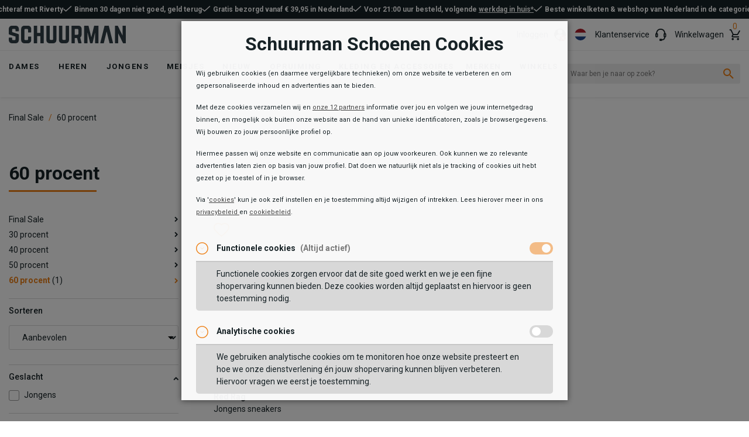

--- FILE ---
content_type: text/html;charset=UTF-8
request_url: https://www.schuurman-schoenen.nl/final-sale/60-procent
body_size: 20507
content:
<!DOCTYPE html>
<html lang="nl">
<head>
<!--[if gt IE 9]><!-->
<script>//common/scripts.isml</script>
<script defer type="text/javascript" src="/on/demandware.static/Sites-schuurman-nl-Site/-/nl_NL/v1769064079370/js/main.js"></script>

    <script defer type="text/javascript" src="/on/demandware.static/Sites-schuurman-nl-Site/-/nl_NL/v1769064079370/js/pages/search.js"></script>

    <script defer type="text/javascript" src="/on/demandware.static/Sites-schuurman-nl-Site/-/nl_NL/v1769064079370/js/components/product-tile.js"></script>

    <script defer type="text/javascript" src="/on/demandware.static/Sites-schuurman-nl-Site/-/nl_NL/v1769064079370/js/components/tagmanager.js"></script>

    <script defer type="text/javascript" src="/on/demandware.static/Sites-schuurman-nl-Site/-/nl_NL/v1769064079370/js/waardechequePrice.js"></script>


<!--<![endif]-->
<meta charset=UTF-8>

<meta http-equiv="x-ua-compatible" content="ie=edge">

<meta name="viewport" content="width=device-width, initial-scale=1, minimum-scale=1, maximum-scale=1">






  <title>60 procent</title>



        <link rel="canonical" href="https://www.schuurman-schoenen.nl/final-sale/60-procent"/>
    </iselseif>


<meta name="robots" content="index,follow"/>
<meta name="description" content="Schuurman Schoenen"/>
<meta name="keywords" content="Schuurman Schoenen"/>



    <link rel="alternate" href="https://www.schuurman-schoenen.nl/final-sale/60-procent" hreflang="nl">

    <link rel="alternate" href="https://www.schuurman-schuhe.de/final-sale/60-prozent" hreflang="de">

    <link rel="alternate" href="https://www.schuurman-schoenen.be/nl/final-sale/60-procent" hreflang="nl-be">






<link rel="shortcut icon" href="/on/demandware.static/Sites-schuurman-nl-Site/-/default/dwf0f42e80/images/favicon/favicon.ico" />
<link rel="apple-touch-icon" sizes="180x180" href="/on/demandware.static/Sites-schuurman-nl-Site/-/default/dw60b19df6/images/favicon/apple-touch-icon.png">
<link rel="icon" type="image/png" sizes="32x32" href="/on/demandware.static/Sites-schuurman-nl-Site/-/default/dwfa431457/images/favicon/favicon-32x32.png">
<link rel="icon" type="image/png" sizes="16x16" href="/on/demandware.static/Sites-schuurman-nl-Site/-/default/dwa2957bd6/images/favicon/favicon-16x16.png">
<link rel="manifest" href="/on/demandware.static/Sites-schuurman-nl-Site/-/default/dwac9f5f93/images/favicon/site.webmanifest">
<link rel="mask-icon" href="/on/demandware.static/Sites-schuurman-nl-Site/-/nl_NL/v1769064079370/images/favicon/safari-pinned-tab.svg" color="#5bbad5">
<meta name="msapplication-config" content="/on/demandware.static/Sites-schuurman-nl-Site/-/default/dwde6bb686/images/favicon/browserconfig.xml">
<meta name="apple-mobile-web-app-title" content="Schuurman Schoenen">
<meta name="application-name" content="Schuurman Schoenen">
<meta name="theme-color" content="#ffffff">

<link rel="stylesheet" href="/on/demandware.static/Sites-schuurman-nl-Site/-/nl_NL/v1769064079370/css/global.css" />

    <link rel="stylesheet" href="/on/demandware.static/Sites-schuurman-nl-Site/-/nl_NL/v1769064079370/css/pages/search.css" />



    <meta name="google-site-verification" content="pAEJDZFaYpLz8pFLgQbcrzcrVd2uoM0yCYexqYJVFIs" />






<script>
        const gtmCredentials = {
            tagManagerId: "GTM-NF5GLLZ",
            googleTagManagerAuth: 's7LIU4xqGkwleOJFCDXthQ',
            googleTagManagerPreview: 'env-2',
        };
        const isGTMCredentialsCompleted = !!gtmCredentials.tagManagerId && !!gtmCredentials.googleTagManagerAuth && !!gtmCredentials.googleTagManagerPreview;

        // Declare and initialize dataLayer array
        window.dataLayer = window.dataLayer || [];

        /**
         * Gets a cookie
         * @param {string} cname - Name of the cookie
         * @returns {string} - Returns the value of the cookie if it exists. Otherwise it returns an empty string
         */
        function _getCookie(cname) {
            var name = cname + '=';
            var ca = document.cookie.split(';');

            for (var i = 0; i < ca.length; i++) {
                var c = ca[i];
                while (c.charAt(0) === ' ') c = c.substring(1);
                if (c.indexOf(name) !== -1) {
                    return c.substring(name.length, c.length);
                }
            }

            return '';
        }

        // Get status of cookie consents
        const isUserSavedCookiePreferences = _getCookie('acceptedCookiePolicy_v2') === 'true';
        const isAnalyticalCookiesAccepted = _getCookie('useAnalyticalCookies') === 'true';
        const isMarketingCookiesAccepted = _getCookie('useMarketingCookies') === 'true';

        // Declare gtag() function
        function gtag() {
            if (!isUserSavedCookiePreferences || !isAnalyticalCookiesAccepted) {
                return;
            }

            dataLayer.push(arguments);
        }

        // Set default consent to 'denied' as a placeholder
        gtag('consent', 'default', {
            'ad_personalization': 'denied',
            'ad_storage': 'denied',
            'ad_user_data': 'denied',
            'analytics_storage': 'denied',
            'functionality_storage': 'granted',
            'personalization_storage': 'granted',
            'security_storage': 'granted',
            'wait_for_update': 500,
        });
        gtag("set", "ads_data_redaction", true);
        gtag("set", "url_passthrough", false);

        // push page and user data
        var pageData = {};
        var userData = {};
        try {
            pageData = JSON.parse('{"event":"pageInfo","eventID":"1769105657578.0.9391983033160275","pageType":"plp","pageCurrency":"eur","pageCountry":"nl","pageLanguage":"nl","pageCategory":"ecommerce","eventNonInteraction":false}');
            userData = JSON.parse('{"event":"visitorInfo","eventID":"1769105657578.0.351153539163937","visitorStatus":"guest","visitoryType":"unknown","visitorEmail":"empty","visitorCustomerGroups":"Everyone,Netherlands,NotStoreAgent,Overig_NL_BE,Unregistered","visitorSourceCodeGroups":"empty","eventNonInteraction":false}');
        } catch(e) {
            console.error(e);
        }
        gtag(pageData, userData);

        
        if (isUserSavedCookiePreferences && isAnalyticalCookiesAccepted && isMarketingCookiesAccepted && isGTMCredentialsCompleted) {
            // <!-- Google Tag Manager -->
            (function(w,d,s,l,i){w[l]=w[l]||[];w[l].push({'gtm.start':
                    new Date().getTime(),event:'gtm.js'});var f=d.getElementsByTagName(s)[0],
                j=d.createElement(s),dl=l!='dataLayer'?'&l='+l:'';j.async=true;j.src=
                'https://www.googletagmanager.com/gtm.js?id=' + i + dl + '&gtm_auth=' + gtmCredentials.googleTagManagerAuth + '&gtm_preview=' + gtmCredentials.googleTagManagerPreview + '&gtm_cookies_win=x'; f.parentNode.insertBefore(j,f);
            })(window,document,'script','dataLayer',gtmCredentials.tagManagerId);
            // <!-- End Google Tag Manager -->
        }

        // Send cookie consent update event with given states
        gtag('consent', 'update', {
            'ad_personalization': isMarketingCookiesAccepted ? "granted" : "denied",
            'ad_storage': isMarketingCookiesAccepted ? "granted" : "denied",
            'ad_user_data': isMarketingCookiesAccepted ? "granted" : "denied",
            'analytics_storage': isAnalyticalCookiesAccepted ? "granted" : "denied",
            'functionality_storage': 'granted',
            'personalization_storage': 'granted',
            'security_storage': 'granted',
        })
        gtag("set", "ads_data_redaction", false);
</script>




<script>
    var b = document.documentElement;
	b.setAttribute('data-useragent',  navigator.userAgent);
	b.setAttribute('data-platform', navigator.platform );
	b.className += ((!!('ontouchstart' in window) || !!('navigator.maxTouchPoints' in window)) ? ' touch' : '');
</script>


<script type="text/javascript" src="//widget.trustpilot.com/bootstrap/v5/tp.widget.bootstrap.min.js" async></script>






<script type="text/javascript">//<!--
/* <![CDATA[ (head-active_data.js) */
var dw = (window.dw || {});
dw.ac = {
    _analytics: null,
    _events: [],
    _category: "",
    _searchData: "",
    _anact: "",
    _anact_nohit_tag: "",
    _analytics_enabled: "true",
    _timeZone: "Europe/Amsterdam",
    _capture: function(configs) {
        if (Object.prototype.toString.call(configs) === "[object Array]") {
            configs.forEach(captureObject);
            return;
        }
        dw.ac._events.push(configs);
    },
	capture: function() { 
		dw.ac._capture(arguments);
		// send to CQ as well:
		if (window.CQuotient) {
			window.CQuotient.trackEventsFromAC(arguments);
		}
	},
    EV_PRD_SEARCHHIT: "searchhit",
    EV_PRD_DETAIL: "detail",
    EV_PRD_RECOMMENDATION: "recommendation",
    EV_PRD_SETPRODUCT: "setproduct",
    applyContext: function(context) {
        if (typeof context === "object" && context.hasOwnProperty("category")) {
        	dw.ac._category = context.category;
        }
        if (typeof context === "object" && context.hasOwnProperty("searchData")) {
        	dw.ac._searchData = context.searchData;
        }
    },
    setDWAnalytics: function(analytics) {
        dw.ac._analytics = analytics;
    },
    eventsIsEmpty: function() {
        return 0 == dw.ac._events.length;
    }
};
/* ]]> */
// -->
</script>
<script type="text/javascript">//<!--
/* <![CDATA[ (head-cquotient.js) */
var CQuotient = window.CQuotient = {};
CQuotient.clientId = 'bdlj-schuurman-nl';
CQuotient.realm = 'BDLJ';
CQuotient.siteId = 'schuurman-nl';
CQuotient.instanceType = 'prd';
CQuotient.locale = 'nl_NL';
CQuotient.fbPixelId = '__UNKNOWN__';
CQuotient.activities = [];
CQuotient.cqcid='';
CQuotient.cquid='';
CQuotient.cqeid='';
CQuotient.cqlid='';
CQuotient.apiHost='api.cquotient.com';
/* Turn this on to test against Staging Einstein */
/* CQuotient.useTest= true; */
CQuotient.useTest = ('true' === 'false');
CQuotient.initFromCookies = function () {
	var ca = document.cookie.split(';');
	for(var i=0;i < ca.length;i++) {
	  var c = ca[i];
	  while (c.charAt(0)==' ') c = c.substring(1,c.length);
	  if (c.indexOf('cqcid=') == 0) {
		CQuotient.cqcid=c.substring('cqcid='.length,c.length);
	  } else if (c.indexOf('cquid=') == 0) {
		  var value = c.substring('cquid='.length,c.length);
		  if (value) {
		  	var split_value = value.split("|", 3);
		  	if (split_value.length > 0) {
			  CQuotient.cquid=split_value[0];
		  	}
		  	if (split_value.length > 1) {
			  CQuotient.cqeid=split_value[1];
		  	}
		  	if (split_value.length > 2) {
			  CQuotient.cqlid=split_value[2];
		  	}
		  }
	  }
	}
}
CQuotient.getCQCookieId = function () {
	if(window.CQuotient.cqcid == '')
		window.CQuotient.initFromCookies();
	return window.CQuotient.cqcid;
};
CQuotient.getCQUserId = function () {
	if(window.CQuotient.cquid == '')
		window.CQuotient.initFromCookies();
	return window.CQuotient.cquid;
};
CQuotient.getCQHashedEmail = function () {
	if(window.CQuotient.cqeid == '')
		window.CQuotient.initFromCookies();
	return window.CQuotient.cqeid;
};
CQuotient.getCQHashedLogin = function () {
	if(window.CQuotient.cqlid == '')
		window.CQuotient.initFromCookies();
	return window.CQuotient.cqlid;
};
CQuotient.trackEventsFromAC = function (/* Object or Array */ events) {
try {
	if (Object.prototype.toString.call(events) === "[object Array]") {
		events.forEach(_trackASingleCQEvent);
	} else {
		CQuotient._trackASingleCQEvent(events);
	}
} catch(err) {}
};
CQuotient._trackASingleCQEvent = function ( /* Object */ event) {
	if (event && event.id) {
		if (event.type === dw.ac.EV_PRD_DETAIL) {
			CQuotient.trackViewProduct( {id:'', alt_id: event.id, type: 'raw_sku'} );
		} // not handling the other dw.ac.* events currently
	}
};
CQuotient.trackViewProduct = function(/* Object */ cqParamData){
	var cq_params = {};
	cq_params.cookieId = CQuotient.getCQCookieId();
	cq_params.userId = CQuotient.getCQUserId();
	cq_params.emailId = CQuotient.getCQHashedEmail();
	cq_params.loginId = CQuotient.getCQHashedLogin();
	cq_params.product = cqParamData.product;
	cq_params.realm = cqParamData.realm;
	cq_params.siteId = cqParamData.siteId;
	cq_params.instanceType = cqParamData.instanceType;
	cq_params.locale = CQuotient.locale;
	
	if(CQuotient.sendActivity) {
		CQuotient.sendActivity(CQuotient.clientId, 'viewProduct', cq_params);
	} else {
		CQuotient.activities.push({activityType: 'viewProduct', parameters: cq_params});
	}
};
/* ]]> */
// -->
</script>

</head>
<body>





<script>
    var pageInfo = {} ;
    try{
        pageInfo = JSON.parse('{}');
    } catch (e) {
        console.log(e)
    }

    gtag(pageInfo);
</script>

<wainclude url="/on/demandware.store/Sites-schuurman-nl-Site/nl_NL/Account-WaardecheckInfo">
<div class="page js-page" data-action="Search-Show" data-querystring="cgid=60procent906" >



<script type="text/javascript">
    function preventSubmitBeforeRequest() {
        return (!window.preventSubmitByEnter);
    }
</script>
<header class="site-header js-site-header">
    <div class="header-primary order-2 js-header-primary">
        <div class="header-primary__container width-container container-fluid d-flex align-items-center">
            <nav class="nav-secondary">
                <a class="logo logo-brand" href="/" title="Schuurman Schoenen Home">
                    
	 


	
	
		<picture>
			
			<img src="https://www.schuurman-schoenen.nl/on/demandware.static/-/Library-Sites-schuurman-shared/default/dw710474f7/Schuurman-Schoenen-Logo.svg" data-src="https://www.schuurman-schoenen.nl/on/demandware.static/-/Library-Sites-schuurman-shared/default/dw710474f7/Schuurman-Schoenen-Logo.svg" alt="" />
		</picture>
	

 
	
                </a>

                <div class="quicklinks quicklinks--desktop quicklinks--nav nav navbar-nav d-flex justify-content-end position-absolute js-navbar" role="menu">
                    

    <div class="quicklinks__item quicklinks__account d-flex h-100 align-items-center">
        <div class="quicklinks__user user">
            <a class="quicklinks__link js-not-authenticated-user" href="https://www.schuurman-schoenen.nl/account/inloggen">
                <span class="quicklinks__icon user-loggedin-icon">
                <img alt="" src="/on/demandware.static/-/Sites/default/dwc94cdee9/Kruisje2.svg" />
                </span>
                <span class="link__label user-message">
                    Inloggen
                </span>
            </a>
            
            
                

<div class="login-overlay js-login-overlay login-overlay-hide">

    <div class="login-overlay__inner">
        <div class="login-overlay__arrow"></div>
        <div class="login-overlay__close js-overlay-close">
            <span class="icon icon--close"></span>
        </div>
        <div class="login-overlay__main js-login-overlay__main">
            
                <span class="login-overlay__title">Inloggen</span>
                <span class="login-overlay__subtitle">Heb je al een account? Log hieronder direct in</span>
            

            
            
            
            


<div id="login" class="login__wrapper">
    

    <form action="/on/demandware.store/Sites-schuurman-nl-Site/nl_NL/Account-Login" class="js-login-overlay-form" method="POST" name="login-form">
        <div class="form-group required">
            <div class="form-group">
                <input type="email" id="login-form-email-2084329" class="form-control js-login-form-email" name="loginEmail" value="" placeholder="E-mailadres" />
                <label for="login-form-email-2084329" class="label-animation js-label-animation">E-mailadres</label>
                <div class="invalid-feedback"></div>
            </div>
        </div>

        <div class="form-group required">
            <div class="form-group">
                <input type="password" id="login-form-password-2084329" class="form-control js-login-form-password" name="loginPassword" placeholder="Wachtwoord" />
                <label for="login-form-password-2084329" class="label-animation js-label-animation">Wachtwoord</label>
            </div>
            <div class="invalid-feedback"></div>
        </div>

        <div class="clearfix">
            <div class="forgot-password float-right">
                
                    <a
                        title="Wachtwoord vergeten?"
                        href="/account/wachtwoord-vergeten"
                    >
                        Wachtwoord vergeten?
                    </a>
                
            </div>
            <div class="form-group mt-2 remember-me">
                <div class="input-checkbox__container">
                    <input type="checkbox" class="input-checkbox" id="rememberMe-2084329" name="loginRememberMe" value="true"  />
                    <label for="rememberMe-2084329" class="input-checkbox__caption">Onthoud mij</label>
                </div>
            </div>
        </div>

        <input type="hidden" name="csrf_token" value="semz9pMjmRd4LnxfUfiCycy8zVTij7YwIr1a2FJoKeBq5WJqnQ5zYSf3Nf4gIdBcd01KEiT4mXQskgxSI1dMMVae4PRAeoYOp8IGv3MzerwZCh_Ml40xH17TNSjF1XVZYsLoEJf4BT7Mav1H0zJBikpcMo0TU6pf-VZ4TQkbsev4AyH1gmA="/>

        <button type="submit" class="btn btn-primary js-login-btn">Inloggen</button>
    </form>
    
</div>


            <div class="login-overlay__account">
                <span class="login-overlay__title mb-1">Nog geen account?</span>
                
	 

	
                <a href="https://www.schuurman-schoenen.nl/account/registreren" class="btn btn-primary">
                    Account aanmaken
                </a>
                <div class="mt-1">
                    
	 

	
                </div>
            </div>

        </div>

        <div class="login-overlay__success js-login-overlay__success">
            <div class="modal-header js-modal-header text-center">
                <h4 class="modal-title"><span class="icon waardecheck-bullet-icon"></span>
                    Gelukt!
                </h4>
            </div>
            <div class="modal-body js-modal-body text-center">
                <p class="modal-text">Je bent nu ingelogd</p>
            </div>
            <div class="modal-footer d-flex justify-content-center">
                <a class="btn btn-primary js-redirect-button" href="https://www.schuurman-schoenen.nl/account">
                    Ga naar 'Mijn Account'
                </a>
            </div>
        </div>

    </div>
</div>

            
        </div>
    </div>



    


    <div class="quicklinks__item quicklinks__country-selector d-flex align-items-center">
        <div class="dropdown country-selector" data-url="/on/demandware.store/Sites-schuurman-nl-Site/nl_NL/Page-SetLocale" tabindex="0">
            <span class="country-selector__toggle dropdown-toggle" id="dropdownCountrySelector" data-toggle="dropdown" aria-haspopup="true" aria-expanded="false">
            <img src="https://www.schuurman-schoenen.nl/on/demandware.static/-/Library-Sites-schuurman-shared/default/dw507a224b/flags/nl.svg" class="flag-icon" alt="nl"/>
            </span>
            <div class="country-selector__dropdown dropdown-menu dropdown-menu-center" aria-labelledby="dropdownCountrySelector" data-js="countrySelector">
                <div class="country-selector__arrow"></div>
                <div class="d-flex justify-content-end close-btn-wrapper">
                    <span type="button" class="icon icon--close"
                        data-toggle="dropdown" aria-label="Close" data-js="countrySelectorCloseBtn"></span>
                </div>
                <div class="is-desktop">
                    
                        
                        <a class="quicklinks__link country-selector__option" href="#" data-locale="nl_NL" data-currencycode="EUR" >
                            <img src="https://www.schuurman-schoenen.nl/on/demandware.static/-/Library-Sites-schuurman-shared/default/dw507a224b/flags/nl.svg" class="flag-icon" alt="nl"/>
                            <span class="link__label country selected d-block">Nederland</span>
                        </a>
                    
                        
                        <a class="quicklinks__link country-selector__option" href="#" data-locale="de_DE" data-currencycode="EUR" >
                            <img src="https://www.schuurman-schoenen.nl/on/demandware.static/-/Library-Sites-schuurman-shared/default/dw4bdf6c5a/flags/de.svg" class="flag-icon" alt="de"/>
                            <span class="link__label country  d-block">Duitsland</span>
                        </a>
                    
                        
                        <a class="quicklinks__link country-selector__option" href="#" data-locale="nl_BE" data-currencycode="EUR" >
                            <img src="https://www.schuurman-schoenen.nl/on/demandware.static/-/Library-Sites-schuurman-shared/default/dwe0ceee6c/flags/be.svg" class="flag-icon" alt="be"/>
                            <span class="link__label country  d-block">Belgi&euml; (Nederlands)</span>
                        </a>
                    
                </div>
                <div class="is-mobile">
                    
                        
                        <a class="quicklinks__link country-selector__option" href="#" data-locale="nl_NL" data-currencycode="EUR" >
                            <img src="https://www.schuurman-schoenen.nl/on/demandware.static/-/Library-Sites-schuurman-shared/default/dw507a224b/flags/nl.svg" class="flag-icon" alt="nl"/>
                            <span class="link__label country selected d-block">NL</span>
                        </a>
                    
                        
                        <a class="quicklinks__link country-selector__option" href="#" data-locale="de_DE" data-currencycode="EUR" >
                            <img src="https://www.schuurman-schoenen.nl/on/demandware.static/-/Library-Sites-schuurman-shared/default/dw4bdf6c5a/flags/de.svg" class="flag-icon" alt="de"/>
                            <span class="link__label country  d-block">DE</span>
                        </a>
                    
                        
                        <a class="quicklinks__link country-selector__option" href="#" data-locale="nl_BE" data-currencycode="EUR" >
                            <img src="https://www.schuurman-schoenen.nl/on/demandware.static/-/Library-Sites-schuurman-shared/default/dwe0ceee6c/flags/be.svg" class="flag-icon" alt="be"/>
                            <span class="link__label country  d-block">BE (NL)</span>
                        </a>
                    
                </div>
            </div>
        </div>
    </div>





<div class="quicklinks__item quicklinks__customer-service d-flex h-100">
    <div class="quicklinks__customer-service d-flex h-100 align-items-center">
        <a class="quicklinks__link js-open-popover" href="klantenservice/klantenservice-contact.html">
            <span class="quicklinks__icon icon icon--customerservice"></span>
            <span class="link__label user-message">
                Klantenservice
            </span>
        </a>
        <div class="popover popover-bottom js-popover">
            <div class="container cart py-3 p-md-4">
                <div class="popover-body">
                    <div class="header">
                        <h3 class="heading-4 pb-2 mb-3">Wij helpen je graag!</h3>
                    </div>
                    <button class="popover-close js-popover-close">
                        <span class="icon icon--close"></span>
                    </button>
                    <div class="row">
                        <div class="col-12 mt-1">
                            <div class="d-flex mb-1">
                                <h4 class="order-2">Telefoon</h4>
                                <span class="order-1 icon icon--phone"></span>
                            </div>
                            <p><a href="tel:0545280081">0545-280081</a></p>
                        </div>
                        <div class="col-12 mt-1">
                            <div class="d-flex mb-1">
                                <h4 class="order-2">E-mail <span>Antwoord binnen 24 uur</span></h4>
                                <span class="order-1 icon icon--mail"></span>
                            </div>
                            <p><a href="mailto:webshop@schuurman-schoenen.nl">webshop@schuurman-schoenen.nl</a></p>
                        </div>
                        
                    </div>
                </div>
            </div>
        </div>
    </div>
</div>


<div class="quicklinks__item quicklinks__cart minicart d-flex h-100 align-items-center js-minicart" data-action-url="/on/demandware.store/Sites-schuurman-nl-Site/nl_NL/Cart-MiniCartShow">
    

<div class="minicart-total">
    <a class="quicklinks__link minicart-link  js-minicart-link" href="https://www.schuurman-schoenen.nl/winkelwagen" title="Bekijk winkeltas">
        <div class="icon-wrapper">
            <span class="quicklinks__icon minicart-icon icon icon--shopping-cart"></span>
            <span class="minicart-quantity js-minicart-quantity">
                0
            </span>
        </div>
        <span class="link__label shopping-cart">
            Winkelwagen
        </span>
    </a>
</div>
<div class="popover popover-bottom js-popover"></div>

</div>


                </div>
            </nav>
        </div>
    </div>
    <div class="header-secondary order-3 js-header-secondary">
        <div class="width-container container-fluid align-items-center pt-3 pb-3 d-flex">
            <div class="col-holder--navigation">
                <div class="navbar-toggler js-navbar-toggler position-relative d-lg-none " style="z-index: 2;" aria-controls="sg-navbar-collapse" aria-expanded="false" aria-label="Navigatie">
                    <div class="navbar-toggler-icon js-navbar-toggler-icon">
                        <span></span>
                    </div>
                    <div class="navbar-toggler-label">Menu</div>
                </div>
                <div class="navbar-toggleable-sm menu-toggleable-right multilevel-dropdown w-100 js-main-menu" id="sg-navbar-collapse">
                    <nav class="navbar nav-main" aria-label="Main menu">
    

<ul class="nav navbar-nav nav-level-1 js-navbar-nav js-nav-level-1 d-lg-flex pb-0 navbar-flyout" role="menu">
    
        
            
                <li class="nav-level-1-item has-subitems nav-item dropdown js-dropdown" role="menuitem" aria-expanded="false">
                    <div class="position-relative">
                        
                            <a id="dames2" href="/dames" class="nav-level-1-link nav-link js-nav-link js-nav-level-1-link font-weight-bold">
                                Dames
                            </a>
                            <span class="collapsed nav-item-toggler js-nav-item-toggler d-lg-none" data-toggle="collapse" href="#collapse-dames2" role="button" aria-expanded="false" aria-controls="collapse-dames2"></span>
                        
                    </div>
                    <div class="collapse d-lg-block" id="collapse-dames2">
                        
                        <ul class="nav-level-2 js-nav-level-2 py-lg-5 js-dropdown-content">
    <li class="nav-level-2-item nav-level-2-item--no-children dropdown-item d-lg-none" role="menuitem">
        <div class="position-relative">
            <a role="button" class="nav-level-2-link font-weight-bold nav-link nav-link--back" data-toggle="collapse" href="#collapse-dames2" aria-expanded="false" aria-controls="collapse-dames2">Dames</a>
            <span class="collapsed nav-item-toggler js-nav-item-toggler nav-item--back d-lg-none" data-toggle="collapse" href="#collapse-dames2" role="button" aria-expanded="false" aria-controls="collapse-dames2"></span>
        </div>
    </li>
    
        
            <li class="nav-level-2-item nav-level-2-item--no-children dropdown-item" role="menuitem">
                <a href="/dames/sneakers" id="sneakers6" role="button" class="nav-level-2-link nav-link js-nav-link nav-link--no-children d-lg-inline-block py-lg-1">Sneakers</a>
            </li>
        

    
        
            <li class="nav-level-2-item nav-level-2-item--no-children dropdown-item" role="menuitem">
                <a href="/dames/veterschoenen" id="veterschoenen7" role="button" class="nav-level-2-link nav-link js-nav-link nav-link--no-children d-lg-inline-block py-lg-1">Veterschoenen</a>
            </li>
        

    
        
            <li class="nav-level-2-item nav-level-2-item--no-children dropdown-item" role="menuitem">
                <a href="/dames/enkellaarsjes" id="enkellaarsjes15" role="button" class="nav-level-2-link nav-link js-nav-link nav-link--no-children d-lg-inline-block py-lg-1">Enkellaarsjes</a>
            </li>
        

    
        
            <li class="nav-level-2-item nav-level-2-item--no-children dropdown-item" role="menuitem">
                <a href="/dames/laarzen" id="laarzen17" role="button" class="nav-level-2-link nav-link js-nav-link nav-link--no-children d-lg-inline-block py-lg-1">Laarzen</a>
            </li>
        

    
        
            <li class="nav-level-2-item nav-level-2-item--no-children dropdown-item" role="menuitem">
                <a href="/dames/biker-boots" id="bikerboots18" role="button" class="nav-level-2-link nav-link js-nav-link nav-link--no-children d-lg-inline-block py-lg-1">Biker boots</a>
            </li>
        

    
        
            <li class="nav-level-2-item nav-level-2-item--no-children dropdown-item" role="menuitem">
                <a href="/dames/instappers" id="instappers12" role="button" class="nav-level-2-link nav-link js-nav-link nav-link--no-children d-lg-inline-block py-lg-1">Instappers</a>
            </li>
        

    
        
            <li class="nav-level-2-item nav-level-2-item--no-children dropdown-item" role="menuitem">
                <a href="/dames/pantoffels" id="pantoffels19" role="button" class="nav-level-2-link nav-link js-nav-link nav-link--no-children d-lg-inline-block py-lg-1">Pantoffels</a>
            </li>
        

    
        
            <li class="nav-level-2-item nav-level-2-item--no-children dropdown-item" role="menuitem">
                <a href="/dames/pumps" id="pumps9" role="button" class="nav-level-2-link nav-link js-nav-link nav-link--no-children d-lg-inline-block py-lg-1">Pumps</a>
            </li>
        

    
        
            <li class="nav-level-2-item nav-level-2-item--no-children dropdown-item" role="menuitem">
                <a href="/dames/mocassins" id="mocassins803" role="button" class="nav-level-2-link nav-link js-nav-link nav-link--no-children d-lg-inline-block py-lg-1">Mocassins</a>
            </li>
        

    
        
            <li class="nav-level-2-item nav-level-2-item--no-children dropdown-item" role="menuitem">
                <a href="/dames/slippers" id="slippers14" role="button" class="nav-level-2-link nav-link js-nav-link nav-link--no-children d-lg-inline-block py-lg-1">Slippers</a>
            </li>
        

    
        
            <li class="nav-level-2-item nav-level-2-item--no-children dropdown-item" role="menuitem">
                <a href="/dames/sandalen" id="sandalen13" role="button" class="nav-level-2-link nav-link js-nav-link nav-link--no-children d-lg-inline-block py-lg-1">Sandalen</a>
            </li>
        

    
        
            <li class="nav-level-2-item nav-level-2-item--no-children dropdown-item" role="menuitem">
                <a href="/dames/wandelschoenen" id="wandelschoenen21" role="button" class="nav-level-2-link nav-link js-nav-link nav-link--no-children d-lg-inline-block py-lg-1">Wandelschoenen</a>
            </li>
        

    
        
            <li class="nav-level-2-item nav-level-2-item--no-children dropdown-item" role="menuitem">
                <a href="/dames/werkschoenen" id="werkschoenen22" role="button" class="nav-level-2-link nav-link js-nav-link nav-link--no-children d-lg-inline-block py-lg-1">Werkschoenen</a>
            </li>
        

    
        
            <li class="nav-level-2-item nav-level-2-item--no-children dropdown-item" role="menuitem">
                <a href="/dames/snowboots" id="snowboots20" role="button" class="nav-level-2-link nav-link js-nav-link nav-link--no-children d-lg-inline-block py-lg-1">Snowboots</a>
            </li>
        

    
        
            <li class="nav-level-2-item nav-level-2-item--no-children dropdown-item" role="menuitem">
                <a href="/dames/kleding-en-accessoires" id="kledingenaccessoires933" role="button" class="nav-level-2-link nav-link js-nav-link nav-link--no-children d-lg-inline-block py-lg-1">Kleding en accessoires</a>
            </li>
        

    
</ul>

                    </div>
                </li>
            
        
            
                <li class="nav-level-1-item has-subitems nav-item dropdown js-dropdown" role="menuitem" aria-expanded="false">
                    <div class="position-relative">
                        
                            <a id="heren3" href="/heren" class="nav-level-1-link nav-link js-nav-link js-nav-level-1-link font-weight-bold">
                                Heren
                            </a>
                            <span class="collapsed nav-item-toggler js-nav-item-toggler d-lg-none" data-toggle="collapse" href="#collapse-heren3" role="button" aria-expanded="false" aria-controls="collapse-heren3"></span>
                        
                    </div>
                    <div class="collapse d-lg-block" id="collapse-heren3">
                        
                        <ul class="nav-level-2 js-nav-level-2 py-lg-5 js-dropdown-content">
    <li class="nav-level-2-item nav-level-2-item--no-children dropdown-item d-lg-none" role="menuitem">
        <div class="position-relative">
            <a role="button" class="nav-level-2-link font-weight-bold nav-link nav-link--back" data-toggle="collapse" href="#collapse-heren3" aria-expanded="false" aria-controls="collapse-heren3">Heren</a>
            <span class="collapsed nav-item-toggler js-nav-item-toggler nav-item--back d-lg-none" data-toggle="collapse" href="#collapse-heren3" role="button" aria-expanded="false" aria-controls="collapse-heren3"></span>
        </div>
    </li>
    
        
            <li class="nav-level-2-item nav-level-2-item--no-children dropdown-item" role="menuitem">
                <a href="/heren/sneakers" id="sneakers24" role="button" class="nav-level-2-link nav-link js-nav-link nav-link--no-children d-lg-inline-block py-lg-1">Sneakers</a>
            </li>
        

    
        
            <li class="nav-level-2-item nav-level-2-item--no-children dropdown-item" role="menuitem">
                <a href="/heren/veterschoenen" id="veterschoenen25" role="button" class="nav-level-2-link nav-link js-nav-link nav-link--no-children d-lg-inline-block py-lg-1">Veterschoenen</a>
            </li>
        

    
        
            <li class="nav-level-2-item nav-level-2-item--no-children dropdown-item" role="menuitem">
                <a href="/heren/nette-schoenen" id="netteschoenen771" role="button" class="nav-level-2-link nav-link js-nav-link nav-link--no-children d-lg-inline-block py-lg-1">Nette schoenen</a>
            </li>
        

    
        
            <li class="nav-level-2-item nav-level-2-item--no-children dropdown-item" role="menuitem">
                <a href="/heren/enkellaarzen" id="enkellaarzen30" role="button" class="nav-level-2-link nav-link js-nav-link nav-link--no-children d-lg-inline-block py-lg-1">Enkellaarzen</a>
            </li>
        

    
        
            <li class="nav-level-2-item nav-level-2-item--no-children dropdown-item" role="menuitem">
                <a href="/heren/pantoffels" id="pantoffels32" role="button" class="nav-level-2-link nav-link js-nav-link nav-link--no-children d-lg-inline-block py-lg-1">Pantoffels</a>
            </li>
        

    
        
            <li class="nav-level-2-item nav-level-2-item--no-children dropdown-item" role="menuitem">
                <a href="/heren/instappers" id="instappers27" role="button" class="nav-level-2-link nav-link js-nav-link nav-link--no-children d-lg-inline-block py-lg-1">Instappers</a>
            </li>
        

    
        
            <li class="nav-level-2-item nav-level-2-item--no-children dropdown-item" role="menuitem">
                <a href="/heren/slippers" id="slippers29" role="button" class="nav-level-2-link nav-link js-nav-link nav-link--no-children d-lg-inline-block py-lg-1">Slippers</a>
            </li>
        

    
        
            <li class="nav-level-2-item nav-level-2-item--no-children dropdown-item" role="menuitem">
                <a href="/heren/sandalen" id="sandalen28" role="button" class="nav-level-2-link nav-link js-nav-link nav-link--no-children d-lg-inline-block py-lg-1">Sandalen</a>
            </li>
        

    
        
            <li class="nav-level-2-item nav-level-2-item--no-children dropdown-item" role="menuitem">
                <a href="/heren/wandelschoenen" id="wandelschoenen33" role="button" class="nav-level-2-link nav-link js-nav-link nav-link--no-children d-lg-inline-block py-lg-1">Wandelschoenen</a>
            </li>
        

    
        
            <li class="nav-level-2-item nav-level-2-item--no-children dropdown-item" role="menuitem">
                <a href="/heren/werkschoenen" id="werkschoenen34" role="button" class="nav-level-2-link nav-link js-nav-link nav-link--no-children d-lg-inline-block py-lg-1">Werkschoenen</a>
            </li>
        

    
        
            <li class="nav-level-2-item nav-level-2-item--no-children dropdown-item" role="menuitem">
                <a href="/heren/snowboots" id="snowboots35" role="button" class="nav-level-2-link nav-link js-nav-link nav-link--no-children d-lg-inline-block py-lg-1">Snowboots</a>
            </li>
        

    
        
            <li class="nav-level-2-item nav-level-2-item--no-children dropdown-item" role="menuitem">
                <a href="/heren/kleding-en-accessoires" id="kledingenaccessoires935" role="button" class="nav-level-2-link nav-link js-nav-link nav-link--no-children d-lg-inline-block py-lg-1">Kleding en accessoires</a>
            </li>
        

    
</ul>

                    </div>
                </li>
            
        
            
                <li class="nav-level-1-item has-subitems nav-item dropdown js-dropdown" role="menuitem" aria-expanded="false">
                    <div class="position-relative">
                        
                            <a id="jongens4" href="/jongens" class="nav-level-1-link nav-link js-nav-link js-nav-level-1-link font-weight-bold">
                                Jongens
                            </a>
                            <span class="collapsed nav-item-toggler js-nav-item-toggler d-lg-none" data-toggle="collapse" href="#collapse-jongens4" role="button" aria-expanded="false" aria-controls="collapse-jongens4"></span>
                        
                    </div>
                    <div class="collapse d-lg-block" id="collapse-jongens4">
                        
                        <ul class="nav-level-2 js-nav-level-2 py-lg-5 js-dropdown-content">
    <li class="nav-level-2-item nav-level-2-item--no-children dropdown-item d-lg-none" role="menuitem">
        <div class="position-relative">
            <a role="button" class="nav-level-2-link font-weight-bold nav-link nav-link--back" data-toggle="collapse" href="#collapse-jongens4" aria-expanded="false" aria-controls="collapse-jongens4">Jongens</a>
            <span class="collapsed nav-item-toggler js-nav-item-toggler nav-item--back d-lg-none" data-toggle="collapse" href="#collapse-jongens4" role="button" aria-expanded="false" aria-controls="collapse-jongens4"></span>
        </div>
    </li>
    
        
            <li class="nav-level-2-item nav-level-2-item--no-children dropdown-item" role="menuitem">
                <a href="/jongens/sneakers" id="sneakers37" role="button" class="nav-level-2-link nav-link js-nav-link nav-link--no-children d-lg-inline-block py-lg-1">Sneakers</a>
            </li>
        

    
        
            <li class="nav-level-2-item nav-level-2-item--no-children dropdown-item" role="menuitem">
                <a href="/jongens/veterschoenen" id="veterschoenen38" role="button" class="nav-level-2-link nav-link js-nav-link nav-link--no-children d-lg-inline-block py-lg-1">Veterschoenen</a>
            </li>
        

    
        
            <li class="nav-level-2-item nav-level-2-item--no-children dropdown-item" role="menuitem">
                <a href="/jongens/klittenband" id="klittenband39" role="button" class="nav-level-2-link nav-link js-nav-link nav-link--no-children d-lg-inline-block py-lg-1">Klittenband</a>
            </li>
        

    
        
            <li class="nav-level-2-item nav-level-2-item--no-children dropdown-item" role="menuitem">
                <a href="/jongens/babyschoenen" id="babyschoenen45" role="button" class="nav-level-2-link nav-link js-nav-link nav-link--no-children d-lg-inline-block py-lg-1">Babyschoenen</a>
            </li>
        

    
        
            <li class="nav-level-2-item nav-level-2-item--no-children dropdown-item" role="menuitem">
                <a href="/jongens/enkellaarzen" id="enkellaarzen42" role="button" class="nav-level-2-link nav-link js-nav-link nav-link--no-children d-lg-inline-block py-lg-1">Enkellaarzen</a>
            </li>
        

    
        
            <li class="nav-level-2-item nav-level-2-item--no-children dropdown-item" role="menuitem">
                <a href="/jongens/regenlaarzen" id="regenlaarzen156" role="button" class="nav-level-2-link nav-link js-nav-link nav-link--no-children d-lg-inline-block py-lg-1">Regenlaarzen</a>
            </li>
        

    
        
            <li class="nav-level-2-item nav-level-2-item--no-children dropdown-item" role="menuitem">
                <a href="/jongens/pantoffels" id="pantoffels44" role="button" class="nav-level-2-link nav-link js-nav-link nav-link--no-children d-lg-inline-block py-lg-1">Pantoffels</a>
            </li>
        

    
        
            <li class="nav-level-2-item nav-level-2-item--no-children dropdown-item" role="menuitem">
                <a href="/jongens/gymschoenen" id="gymschoenen1005" role="button" class="nav-level-2-link nav-link js-nav-link nav-link--no-children d-lg-inline-block py-lg-1">Gymschoenen</a>
            </li>
        

    
        
            <li class="nav-level-2-item nav-level-2-item--no-children dropdown-item" role="menuitem">
                <a href="/jongens/slippers" id="slippers41" role="button" class="nav-level-2-link nav-link js-nav-link nav-link--no-children d-lg-inline-block py-lg-1">Slippers</a>
            </li>
        

    
        
            <li class="nav-level-2-item nav-level-2-item--no-children dropdown-item" role="menuitem">
                <a href="/jongens/sandalen" id="sandalen40" role="button" class="nav-level-2-link nav-link js-nav-link nav-link--no-children d-lg-inline-block py-lg-1">Sandalen</a>
            </li>
        

    
        
            <li class="nav-level-2-item nav-level-2-item--no-children dropdown-item" role="menuitem">
                <a href="/jongens/snowboots" id="snowboots46" role="button" class="nav-level-2-link nav-link js-nav-link nav-link--no-children d-lg-inline-block py-lg-1">Snowboots</a>
            </li>
        

    
</ul>

                    </div>
                </li>
            
        
            
                <li class="nav-level-1-item has-subitems nav-item dropdown js-dropdown" role="menuitem" aria-expanded="false">
                    <div class="position-relative">
                        
                            <a id="meisjes5" href="/meisjes" class="nav-level-1-link nav-link js-nav-link js-nav-level-1-link font-weight-bold">
                                Meisjes
                            </a>
                            <span class="collapsed nav-item-toggler js-nav-item-toggler d-lg-none" data-toggle="collapse" href="#collapse-meisjes5" role="button" aria-expanded="false" aria-controls="collapse-meisjes5"></span>
                        
                    </div>
                    <div class="collapse d-lg-block" id="collapse-meisjes5">
                        
                        <ul class="nav-level-2 js-nav-level-2 py-lg-5 js-dropdown-content">
    <li class="nav-level-2-item nav-level-2-item--no-children dropdown-item d-lg-none" role="menuitem">
        <div class="position-relative">
            <a role="button" class="nav-level-2-link font-weight-bold nav-link nav-link--back" data-toggle="collapse" href="#collapse-meisjes5" aria-expanded="false" aria-controls="collapse-meisjes5">Meisjes</a>
            <span class="collapsed nav-item-toggler js-nav-item-toggler nav-item--back d-lg-none" data-toggle="collapse" href="#collapse-meisjes5" role="button" aria-expanded="false" aria-controls="collapse-meisjes5"></span>
        </div>
    </li>
    
        
            <li class="nav-level-2-item nav-level-2-item--no-children dropdown-item" role="menuitem">
                <a href="/meisjes/sneakers" id="sneakers47" role="button" class="nav-level-2-link nav-link js-nav-link nav-link--no-children d-lg-inline-block py-lg-1">Sneakers</a>
            </li>
        

    
        
            <li class="nav-level-2-item nav-level-2-item--no-children dropdown-item" role="menuitem">
                <a href="/meisjes/veterschoenen" id="veterschoenen48" role="button" class="nav-level-2-link nav-link js-nav-link nav-link--no-children d-lg-inline-block py-lg-1">Veterschoenen</a>
            </li>
        

    
        
            <li class="nav-level-2-item nav-level-2-item--no-children dropdown-item" role="menuitem">
                <a href="/meisjes/klittenband" id="klittenband50" role="button" class="nav-level-2-link nav-link js-nav-link nav-link--no-children d-lg-inline-block py-lg-1">Klittenband</a>
            </li>
        

    
        
            <li class="nav-level-2-item nav-level-2-item--no-children dropdown-item" role="menuitem">
                <a href="/meisjes/enkellaarsjes" id="enkellaarsjes53" role="button" class="nav-level-2-link nav-link js-nav-link nav-link--no-children d-lg-inline-block py-lg-1">Enkellaarsjes</a>
            </li>
        

    
        
            <li class="nav-level-2-item nav-level-2-item--no-children dropdown-item" role="menuitem">
                <a href="/meisjes/laarzen" id="laarzen1085" role="button" class="nav-level-2-link nav-link js-nav-link nav-link--no-children d-lg-inline-block py-lg-1">Laarzen</a>
            </li>
        

    
        
            <li class="nav-level-2-item nav-level-2-item--no-children dropdown-item" role="menuitem">
                <a href="/meisjes/regenlaarzen" id="regenlaarzen162" role="button" class="nav-level-2-link nav-link js-nav-link nav-link--no-children d-lg-inline-block py-lg-1">Regenlaarzen</a>
            </li>
        

    
        
            <li class="nav-level-2-item nav-level-2-item--no-children dropdown-item" role="menuitem">
                <a href="/meisjes/biker-boots" id="bikerboots55" role="button" class="nav-level-2-link nav-link js-nav-link nav-link--no-children d-lg-inline-block py-lg-1">Biker boots</a>
            </li>
        

    
        
            <li class="nav-level-2-item nav-level-2-item--no-children dropdown-item" role="menuitem">
                <a href="/meisjes/babyschoenen" id="babyschoenen56" role="button" class="nav-level-2-link nav-link js-nav-link nav-link--no-children d-lg-inline-block py-lg-1">Babyschoenen</a>
            </li>
        

    
        
            <li class="nav-level-2-item nav-level-2-item--no-children dropdown-item" role="menuitem">
                <a href="/meisjes/pantoffels" id="pantoffels433" role="button" class="nav-level-2-link nav-link js-nav-link nav-link--no-children d-lg-inline-block py-lg-1">Pantoffels</a>
            </li>
        

    
        
            <li class="nav-level-2-item nav-level-2-item--no-children dropdown-item" role="menuitem">
                <a href="/meisjes/gymschoenen" id="gymschoenen1004" role="button" class="nav-level-2-link nav-link js-nav-link nav-link--no-children d-lg-inline-block py-lg-1">Gymschoenen</a>
            </li>
        

    
        
            <li class="nav-level-2-item nav-level-2-item--no-children dropdown-item" role="menuitem">
                <a href="/meisjes/slippers" id="slippers52" role="button" class="nav-level-2-link nav-link js-nav-link nav-link--no-children d-lg-inline-block py-lg-1">Slippers</a>
            </li>
        

    
        
            <li class="nav-level-2-item nav-level-2-item--no-children dropdown-item" role="menuitem">
                <a href="/meisjes/sandalen" id="sandalen51" role="button" class="nav-level-2-link nav-link js-nav-link nav-link--no-children d-lg-inline-block py-lg-1">Sandalen</a>
            </li>
        

    
        
            <li class="nav-level-2-item nav-level-2-item--no-children dropdown-item" role="menuitem">
                <a href="/meisjes/snowboots" id="snowboots59" role="button" class="nav-level-2-link nav-link js-nav-link nav-link--no-children d-lg-inline-block py-lg-1">Snowboots</a>
            </li>
        

    
</ul>

                    </div>
                </li>
            
        
            
                <li class="nav-level-1-item nav-item" role="menuitem">
                    <div class="position-relative">
                        <a href="/nieuw" id="new" role="button" class="nav-level-1-link nav-link js-nav-link js-nav-level-1-link">
                            Nieuw
                        </a>
                    </div>
                </li>
            
        
            
                <li class="nav-level-1-item nav-item" role="menuitem">
                    <div class="position-relative">
                        <a href="/opruiming" id="sale" role="button" class="nav-level-1-link nav-link js-nav-link js-nav-level-1-link">
                            Opruiming
                        </a>
                    </div>
                </li>
            
        
            
                <li class="nav-level-1-item has-subitems nav-item dropdown js-dropdown" role="menuitem" aria-expanded="false">
                    <div class="position-relative">
                        
                            <a id="kledingenaccessoires1" href="/kleding-en-accessoires" class="nav-level-1-link nav-link js-nav-link js-nav-level-1-link ">
                                Kleding en accessoires
                            </a>
                            <span class="collapsed nav-item-toggler js-nav-item-toggler d-lg-none" data-toggle="collapse" href="#collapse-kledingenaccessoires1" role="button" aria-expanded="false" aria-controls="collapse-kledingenaccessoires1"></span>
                        
                    </div>
                    <div class="collapse d-lg-block" id="collapse-kledingenaccessoires1">
                        
                        <ul class="nav-level-2 js-nav-level-2 py-lg-5 js-dropdown-content">
    <li class="nav-level-2-item nav-level-2-item--no-children dropdown-item d-lg-none" role="menuitem">
        <div class="position-relative">
            <a role="button" class="nav-level-2-link font-weight-bold nav-link nav-link--back" data-toggle="collapse" href="#collapse-kledingenaccessoires1" aria-expanded="false" aria-controls="collapse-kledingenaccessoires1">Kleding en accessoires</a>
            <span class="collapsed nav-item-toggler js-nav-item-toggler nav-item--back d-lg-none" data-toggle="collapse" href="#collapse-kledingenaccessoires1" role="button" aria-expanded="false" aria-controls="collapse-kledingenaccessoires1"></span>
        </div>
    </li>
    
        
            <li class="nav-level-2-item nav-level-2-item--no-children dropdown-item" role="menuitem">
                <a href="/kleding-en-accessoires/kleding" id="kleding770" role="button" class="nav-level-2-link nav-link js-nav-link nav-link--no-children d-lg-inline-block py-lg-1">Kleding</a>
            </li>
        

    
        
            <li class="nav-level-2-item nav-level-2-item--no-children dropdown-item" role="menuitem">
                <a href="/kleding-en-accessoires/tassen" id="tassen165" role="button" class="nav-level-2-link nav-link js-nav-link nav-link--no-children d-lg-inline-block py-lg-1">Tassen</a>
            </li>
        

    
        
            <li class="nav-level-2-item nav-level-2-item--no-children dropdown-item" role="menuitem">
                <a href="/kleding-en-accessoires/rugtassen" id="rugtassen723" role="button" class="nav-level-2-link nav-link js-nav-link nav-link--no-children d-lg-inline-block py-lg-1">Rugtassen</a>
            </li>
        

    
        
            <li class="nav-level-2-item nav-level-2-item--no-children dropdown-item" role="menuitem">
                <a href="/kleding-en-accessoires/riemen" id="riemen164" role="button" class="nav-level-2-link nav-link js-nav-link nav-link--no-children d-lg-inline-block py-lg-1">Riemen</a>
            </li>
        

    
        
            <li class="nav-level-2-item nav-level-2-item--no-children dropdown-item" role="menuitem">
                <a href="/kleding-en-accessoires/sokken" id="sokken166" role="button" class="nav-level-2-link nav-link js-nav-link nav-link--no-children d-lg-inline-block py-lg-1">Sokken</a>
            </li>
        

    
        
            <li class="nav-level-2-item nav-level-2-item--no-children dropdown-item" role="menuitem">
                <a href="/kleding-en-accessoires/onderhoud" id="onderhoud167" role="button" class="nav-level-2-link nav-link js-nav-link nav-link--no-children d-lg-inline-block py-lg-1">Onderhoud</a>
            </li>
        

    
        
            <li class="nav-level-2-item nav-level-2-item--no-children dropdown-item" role="menuitem">
                <a href="/kleding-en-accessoires/handschoenen" id="handschoenen865" role="button" class="nav-level-2-link nav-link js-nav-link nav-link--no-children d-lg-inline-block py-lg-1">Handschoenen</a>
            </li>
        

    
</ul>

                    </div>
                </li>
            
        
            
                <li class="nav-level-1-item nav-item" role="menuitem">
                    <div class="position-relative">
                        <a href="/merken" id="merken168" role="button" class="nav-level-1-link nav-link js-nav-link js-nav-level-1-link">
                            Merken
                        </a>
                    </div>
                </li>
            
        
    

    <li class="nav-level-1-item nav-item" role="menuitem">
        <div class="position-relative">
            <a href="/zoek-winkel" role="button" class="nav-level-1-link nav-link js-nav-link js-nav-level-1-link">
                Winkels
            </a>
        </div>
    </li>
</ul>

</nav>

                </div>
            </div>
            <div class="search-bar js-search-bar-mobile">
                <div class="js-search-bar-item-mobile">
                    
<div class="site-search js-site-search">
    <form role="search" action="/zoekencategorie" onsubmit="return preventSubmitBeforeRequest();" method="get" name="simpleSearch">
        <div class="search-field--container">
            <button type="button" class="search-icon icon icon--search js-search-trigger" onclick="document.forms['simpleSearch'].submit()"></button>
            <input class="form-control search-field js-search-field"
                type="search"
                name="q"
                value=""
                placeholder="Waar ben je naar op zoek?"
                autocomplete="off"
                aria-label="Waar ben je naar op zoek?" />
        </div>
        <div class="suggestions-wrapper js-suggestions-wrapper" data-url="/on/demandware.store/Sites-schuurman-nl-Site/nl_NL/SearchServices-GetSuggestions?q="></div>
        <input type="hidden" value="nl_NL" name="lang" />
    </form>
</div>

                </div>
            </div>
        </div>
    </div>
    <div class="header-tertiary order-1 js-header-tertiary">
        <div class="header-tertiary__container width-container container-fluid">
            <div class="header-usp js-header-usps fixed-lg">
                
	 


	<div class="html-slot-container">
	
		
			<ul>
	<li>Betaal achteraf met Riverty</li>
	<li>Binnen 30 dagen niet goed, geld terug</li>
	<li>Gratis bezorgd vanaf € 39,95 in Nederland</li>
	<li>Voor 21:00 uur besteld, volgende <a href="https://www.schuurman-schoenen.nl/klantenservice/bestellen-en-bezorgen.html">werkdag in huis*</a></li>
	<li>Beste winkelketen &amp; webshop van Nederland in de categorie schoenen</li>
</ul>
		
	
</div>
 
	
            </div>
        </div>
    </div>
</header>
<div class="page-callout fixed-lg d-flex align-items-center justify-content-center">
    
	 

	
</div>

<section class="site-main">

    

    













<div class="grid-banner__banner">
    














</div>



    
    <div class="breadcrumbs-container container my-2 my-md-4">
        <ol class="breadcrumb js-breadcrumb">
            
                <li class="breadcrumb__item">
                    <a class="breadcrumb__link" href="https://www.schuurman-schoenen.nl/final-sale">
                        Final Sale
                    </a>
                </li>
            
                <li class="breadcrumb__item">
                    <a class="breadcrumb__link" href="https://www.schuurman-schoenen.nl/final-sale/60-procent">
                        60 procent <span class="d-md-none js-result-count">(1)</span>
                    </a>
                </li>
            
        </ol>
    </div>



<div class="container search-banner d-none d-md-block">
    <h1 class="page-title js-page-title mb-md-5 pt-5">
        
            60 procent
        
    </h1>
</div>



<div class="container search-results mb-5">
    

    <div class="tab-content">
        <div class="tab-pane product-grid width-container show active" id="product-search-results" role="tabpanel" aria-expanded="true">
                
                    <div class="d-lg-none row grid-header mb-3">
                        <div class="col-6 col-lg-3 order-2 order-lg-1 refinement__trigger refinement__trigger--sorting">
                            
    <div class="grid-header__sorting d-block">
        <label for="sort-order" class="refinement__header active sorting__label">
            Sorteren
        </label>
        <select name="sort-order" class="mr-0 sorting__select custom-select js-product-sort">
            <option class="select__placeholder d-block" value="">Aanbevolen</option>
            
                <option class="product-new-old" value="https://www.schuurman-schoenen.nl/on/demandware.store/Sites-schuurman-nl-Site/nl_NL/Search-UpdateGrid?cgid=60procent906&amp;srule=new&amp;start=0&amp;sz=1"
                    data-id="product-new-old"
                    
                >
                    Nieuw
                </option>
            
                <option class="product-populair" value="https://www.schuurman-schoenen.nl/on/demandware.store/Sites-schuurman-nl-Site/nl_NL/Search-UpdateGrid?cgid=60procent906&amp;srule=populair&amp;start=0&amp;sz=1"
                    data-id="product-populair"
                    
                >
                    Populair
                </option>
            
                <option class="price-low-to-high" value="https://www.schuurman-schoenen.nl/on/demandware.store/Sites-schuurman-nl-Site/nl_NL/Search-UpdateGrid?cgid=60procent906&amp;srule=price-low-to-high&amp;start=0&amp;sz=1"
                    data-id="price-low-to-high"
                    
                >
                    Prijs laag - hoog
                </option>
            
                <option class="price-high-to-low" value="https://www.schuurman-schoenen.nl/on/demandware.store/Sites-schuurman-nl-Site/nl_NL/Search-UpdateGrid?cgid=60procent906&amp;srule=price-high-to-low&amp;start=0&amp;sz=1"
                    data-id="price-high-to-low"
                    
                >
                    Prijs hoog - laag
                </option>
            
        </select>
    </div>


                        </div>

                        <div class="col-6 col-lg-3 text-right order-1 order-lg-3 refinement__trigger refinement__trigger--filter">
                            <button type="button" class="grid-header__btn btn btn-quaternary filter-results js-btn-filter-results col-12">
                                Filteren
                            </button>
                        </div>
                    </div>
                

                
<div class="d-flex d-md-none js-refined-values active-refinements">
    
</div>


                
                    
                    <div class="row">
                        <div class="refinement-bar__wrapper col-lg-3 js-mobile-refinement-modal">
                            <div class="refinement-bar__container js-refinement-bar-container ">
                                <div class="refinement-bar">
                                    
                                        

<header class="d-flex d-lg-none pl-3 align-items-center justify-content-end">
    
    
    
    <button class="btn close py-2 ">
        <span class="d-none">Sluiten</span>
        <span class="icon icon--close"></span>
    </button>
</header>




<aside class="d-flex flex-column px-3 px-lg-0">
    
        <div class="refinements-navigation js-refinements-navigation d-none d-lg-block pt-lg-0 pb-3 mb-2">
            

            <ul class="refinements-navigation__list refinements-navigation__list--first-level pr-0">
                


<li class="refinements-navigation__list-item js-refinements-navigation-list-item">
    <a class="refinements-navigation__list-link js-refinements-navigation-list-link d-block pb-1"
        href="https://www.schuurman-schoenen.nl/final-sale">
        Final Sale
    </a>
</li>


    
        <ul class="refinements-navigation__list refinemenents-navigation__list--second-level">
    
        <li class="refinements-navigation__list-item js-refinements-navigation-list-item-active   js-refinement-navigation-list-item" data-refinement-item="0">
        <a class="refinements-navigation__list-link js-refinements-navigation-list-link d-block pb-1 pr-3" href="https://www.schuurman-schoenen.nl/final-sale/30-procent">
            30 procent
            
        </a>
        
    </li>

    

    

    
        <li class="refinements-navigation__list-item js-refinements-navigation-list-item-active   js-refinement-navigation-list-item" data-refinement-item="1">
        <a class="refinements-navigation__list-link js-refinements-navigation-list-link d-block pb-1 pr-3" href="https://www.schuurman-schoenen.nl/final-sale/40-procent">
            40 procent
            
        </a>
        
    </li>

    

    

    
        <li class="refinements-navigation__list-item js-refinements-navigation-list-item-active   js-refinement-navigation-list-item" data-refinement-item="2">
        <a class="refinements-navigation__list-link js-refinements-navigation-list-link d-block pb-1 pr-3" href="https://www.schuurman-schoenen.nl/final-sale/50-procent">
            50 procent
            
        </a>
        
    </li>

    

    

    
        <li class="refinements-navigation__list-item js-refinements-navigation-list-item-active active  js-refinement-navigation-list-item" data-refinement-item="3">
        <a class="refinements-navigation__list-link js-refinements-navigation-list-link d-block pb-1 pr-3" href="https://www.schuurman-schoenen.nl/final-sale/60-procent">
            60 procent
            
                <span class="count js-count">(1)</span>
            
        </a>
        
    </li>

    

    
        </ul>
    


            </ul>
        </div>
    

    
    <div class="grid-header__sorting d-block">
        <label for="sort-order" class="refinement__header active sorting__label">
            Sorteren
        </label>
        <select name="sort-order" class="mr-0 sorting__select custom-select js-product-sort">
            <option class="select__placeholder d-block" value="">Aanbevolen</option>
            
                <option class="product-new-old" value="https://www.schuurman-schoenen.nl/on/demandware.store/Sites-schuurman-nl-Site/nl_NL/Search-UpdateGrid?cgid=60procent906&amp;srule=new&amp;start=0&amp;sz=1"
                    data-id="product-new-old"
                    
                >
                    Nieuw
                </option>
            
                <option class="product-populair" value="https://www.schuurman-schoenen.nl/on/demandware.store/Sites-schuurman-nl-Site/nl_NL/Search-UpdateGrid?cgid=60procent906&amp;srule=populair&amp;start=0&amp;sz=1"
                    data-id="product-populair"
                    
                >
                    Populair
                </option>
            
                <option class="price-low-to-high" value="https://www.schuurman-schoenen.nl/on/demandware.store/Sites-schuurman-nl-Site/nl_NL/Search-UpdateGrid?cgid=60procent906&amp;srule=price-low-to-high&amp;start=0&amp;sz=1"
                    data-id="price-low-to-high"
                    
                >
                    Prijs laag - hoog
                </option>
            
                <option class="price-high-to-low" value="https://www.schuurman-schoenen.nl/on/demandware.store/Sites-schuurman-nl-Site/nl_NL/Search-UpdateGrid?cgid=60procent906&amp;srule=price-high-to-low&amp;start=0&amp;sz=1"
                    data-id="price-high-to-low"
                    
                >
                    Prijs hoog - laag
                </option>
            
        </select>
    </div>



    <div class="position-sticky">
        <div class="refinements position-relative pt-4">
            
                
                    
                    
                    
                    <div class="refinement refinement-geslacht js-refinement ">
                        <div class="refinement__header py-2 border-0 collapse-toggler collapse show active d-block js-refinement-header" data-toggle="collapse" data-target="#geslacht" aria-expanded="true" aria-controls="geslacht">
                            Geslacht
                        </div>
                        <div id="geslacht" class="refinement__body collapse show js-refinement-body">
                            
                            
                                

    


<ul class="values content pb-3 ">
    
        
            
    <li title="Filter op Geslacht: Jongens" class="refinements-navigation__list-item  "
        data-href="/final-sale/60-procent/jongens">
        
            <div class="input-checkbox__container">
                <input class="form-control input-checkbox refinements-checkbox" id="geslacht-jongens" type="checkbox" value="false" />
                <label class="input-checkbox__caption" for="geslacht-jongens"><span class="refinement__label js-refinement-label">Jongens</span></label>
            </div>
        
    </li>


        

        
    
</ul>

                            

                            
                        </div>
                    </div>
                
            
                
                    
                    
                    
                    <div class="refinement refinement-soort js-refinement ">
                        <div class="refinement__header py-2 border-0 collapse-toggler collapse show active d-block js-refinement-header" data-toggle="collapse" data-target="#soort" aria-expanded="true" aria-controls="soort">
                            Soort
                        </div>
                        <div id="soort" class="refinement__body collapse show js-refinement-body">
                            
                            
                                

    


<ul class="values content pb-3 ">
    
        
            
    <li title="Filter op Soort: Sneakers" class="refinements-navigation__list-item  "
        data-href="/final-sale/60-procent/sneakers">
        
            <div class="input-checkbox__container">
                <input class="form-control input-checkbox refinements-checkbox" id="soort-sneakers" type="checkbox" value="false" />
                <label class="input-checkbox__caption" for="soort-sneakers"><span class="refinement__label js-refinement-label">Sneakers</span></label>
            </div>
        
    </li>


        

        
    
        
            
    <li title="Filter op Soort: Kinderschoenen" class="refinements-navigation__list-item  "
        data-href="/final-sale/60-procent/kinderschoenen">
        
            <div class="input-checkbox__container">
                <input class="form-control input-checkbox refinements-checkbox" id="soort-kinderschoenen" type="checkbox" value="false" />
                <label class="input-checkbox__caption" for="soort-kinderschoenen"><span class="refinement__label js-refinement-label">Kinderschoenen</span></label>
            </div>
        
    </li>


        

        
    
</ul>

                            

                            
                        </div>
                    </div>
                
            
                
            
                
                    
                    
                    
                    <div class="refinement refinement-kleur js-refinement ">
                        <div class="refinement__header py-2 border-0 collapse-toggler collapse show collapsed d-block js-refinement-header" data-toggle="collapse" data-target="#kleur" aria-expanded="true" aria-controls="kleur">
                            Kleur
                        </div>
                        <div id="kleur" class="refinement__body collapse  js-refinement-body">
                            
                            
                                

    


<ul class="values content pb-3 ">
    
        
            
    <li title="Filter op Kleur: Blauw" class="refinements-navigation__list-item  "
        data-href="/final-sale/60-procent?prefn1=color&amp;prefv1=Blauw">
        
            <div class="input-checkbox__container">
                <input class="form-control input-checkbox refinements-checkbox" id="color-blauw" type="checkbox" value="false" />
                <label class="input-checkbox__caption" for="color-blauw"><span class="refinement__label js-refinement-label">Blauw</span></label>
            </div>
        
    </li>


        

        
    
</ul>

                            

                            
                        </div>
                    </div>
                
            
                
                    
                    
                    
                    <div class="refinement refinement-merk js-refinement ">
                        <div class="refinement__header py-2 border-0 collapse-toggler collapse show collapsed d-block js-refinement-header" data-toggle="collapse" data-target="#merk" aria-expanded="true" aria-controls="merk">
                            Merk
                        </div>
                        <div id="merk" class="refinement__body collapse  js-refinement-body">
                            
                            
                                

    


<ul class="values content pb-3 ">
    
        
            
    <li title="Filter op Merk: Red Rag" class="refinements-navigation__list-item  "
        data-href="/final-sale/60-procent/red-rag">
        
            <div class="input-checkbox__container">
                <input class="form-control input-checkbox refinements-checkbox" id="brand-red-rag" type="checkbox" value="false" />
                <label class="input-checkbox__caption" for="brand-red-rag"><span class="refinement__label js-refinement-label">Red Rag</span></label>
            </div>
        
    </li>


        

        
    
</ul>

                            

                            
                        </div>
                    </div>
                
            
                
                    
                    
                    
                    <div class="refinement refinement-prijs js-refinement js-price-refinement">
                        <div class="refinement__header py-2 border-0 collapse-toggler collapse show collapsed d-block js-refinement-header" data-toggle="collapse" data-target="#prijs" aria-expanded="true" aria-controls="prijs">
                            Prijs
                        </div>
                        <div id="prijs" class="refinement__body collapse  js-refinement-body">
                            
                            

                            
                                
                                


                            
                        </div>
                    </div>
                
            
                
                    
                    
                    
                    <div class="refinement refinement-maat js-refinement ">
                        <div class="refinement__header py-2 border-0 collapse-toggler collapse show collapsed d-block js-refinement-header" data-toggle="collapse" data-target="#maat" aria-expanded="true" aria-controls="maat">
                            Maat
                        </div>
                        <div id="maat" class="refinement__body collapse  js-refinement-body">
                            
                            
                                

    


<ul class="values content pb-3 d-flex flex-wrap justify-content-between">
    
        
            
    <li title="Filter op Maat: 23" class="refinements-navigation__list-item js-refinements-navigation-list-item text-center border mb-1 "
        data-href="/final-sale/60-procent?prefn1=size&amp;prefv1=23">
        <span class="refinement__label js-refinement-label px-3 py-1">23</span>
    </li>


        

        
    
</ul>

                            

                            
                        </div>
                    </div>
                
            
                
                    
                    
                    
                    <div class="refinement refinement-materiaal js-refinement ">
                        <div class="refinement__header py-2 border-0 collapse-toggler collapse show collapsed d-block js-refinement-header" data-toggle="collapse" data-target="#materiaal" aria-expanded="true" aria-controls="materiaal">
                            Materiaal
                        </div>
                        <div id="materiaal" class="refinement__body collapse  js-refinement-body">
                            
                            
                                

    


<ul class="values content pb-3 ">
    
        
            
    <li title="Filter op Materiaal: Su&egrave;de" class="refinements-navigation__list-item  "
        data-href="/final-sale/60-procent?prefn1=materiaal&amp;prefv1=Su%C3%A8de">
        
            <div class="input-checkbox__container">
                <input class="form-control input-checkbox refinements-checkbox" id="materiaal-su&egrave;de" type="checkbox" value="false" />
                <label class="input-checkbox__caption" for="materiaal-su&egrave;de"><span class="refinement__label js-refinement-label">Su&egrave;de</span></label>
            </div>
        
    </li>


        

        
    
        
            
    <li title="Filter op Materiaal: Textiel" class="refinements-navigation__list-item  "
        data-href="/final-sale/60-procent?prefn1=materiaal&amp;prefv1=Textiel">
        
            <div class="input-checkbox__container">
                <input class="form-control input-checkbox refinements-checkbox" id="materiaal-textiel" type="checkbox" value="false" />
                <label class="input-checkbox__caption" for="materiaal-textiel"><span class="refinement__label js-refinement-label">Textiel</span></label>
            </div>
        
    </li>


        

        
    
</ul>

                            

                            
                        </div>
                    </div>
                
            
                
                    
                    
                    
                    <div class="refinement refinement-binnenvoering js-refinement ">
                        <div class="refinement__header py-2 border-0 collapse-toggler collapse show collapsed d-block js-refinement-header" data-toggle="collapse" data-target="#binnenvoering" aria-expanded="true" aria-controls="binnenvoering">
                            Binnenvoering
                        </div>
                        <div id="binnenvoering" class="refinement__body collapse  js-refinement-body">
                            
                            
                                

    


<ul class="values content pb-3 ">
    
        
            
    <li title="Filter op Binnenvoering: Leer" class="refinements-navigation__list-item  "
        data-href="/final-sale/60-procent?prefn1=voering&amp;prefv1=Leer">
        
            <div class="input-checkbox__container">
                <input class="form-control input-checkbox refinements-checkbox" id="voering-leer" type="checkbox" value="false" />
                <label class="input-checkbox__caption" for="voering-leer"><span class="refinement__label js-refinement-label">Leer</span></label>
            </div>
        
    </li>


        

        
    
</ul>

                            

                            
                        </div>
                    </div>
                
            
                
                    
                    
                    
                    <div class="refinement refinement-voetbed js-refinement ">
                        <div class="refinement__header py-2 border-0 collapse-toggler collapse show collapsed d-block js-refinement-header" data-toggle="collapse" data-target="#voetbed" aria-expanded="true" aria-controls="voetbed">
                            Voetbed
                        </div>
                        <div id="voetbed" class="refinement__body collapse  js-refinement-body">
                            
                            
                                

    


<ul class="values content pb-3 ">
    
        
            
    <li title="Filter op Voetbed: Uitneembaar voetbed" class="refinements-navigation__list-item  "
        data-href="/final-sale/60-procent?prefn1=voetbed&amp;prefv1=Uitneembaar%20voetbed">
        
            <div class="input-checkbox__container">
                <input class="form-control input-checkbox refinements-checkbox" id="voetbed-uitneembaar-voetbed" type="checkbox" value="false" />
                <label class="input-checkbox__caption" for="voetbed-uitneembaar-voetbed"><span class="refinement__label js-refinement-label">Uitneembaar voetbed</span></label>
            </div>
        
    </li>


        

        
    
</ul>

                            

                            
                        </div>
                    </div>
                
            
                
                    
                    
                    
                    <div class="refinement refinement-sale js-refinement ">
                        <div class="refinement__header py-2 border-0 collapse-toggler collapse show collapsed d-block js-refinement-header" data-toggle="collapse" data-target="#sale" aria-expanded="true" aria-controls="sale">
                            Sale
                        </div>
                        <div id="sale" class="refinement__body collapse  js-refinement-body">
                            
                            
                                

    


<ul class="values content pb-3 ">
    
        
            
    <li title="Filter op Sale: opruiming" class="refinements-navigation__list-item  "
        data-href="/final-sale/60-procent/opruiming">
        
            <div class="input-checkbox__container">
                <input class="form-control input-checkbox refinements-checkbox" id="isSale-opruiming" type="checkbox" value="false" />
                <label class="input-checkbox__caption" for="isSale-opruiming"><span class="refinement__label js-refinement-label">opruiming</span></label>
            </div>
        
    </li>


        

        
    
</ul>

                            

                            
                        </div>
                    </div>
                
            

        </div>


        
            <div class="category-slot__refinement-bar d-none d-md-block">
                
	 

	
            </div>
        

    </div>

</aside>


    <footer class="d-md-none px-3 py-2">
        
        <button class="w-100 btn btn-primary js-refinement-modal-close">
            
                1 Resultaat
            
        </button>
    </footer>


                                    
                                </div>
                            </div>
                        </div>
                        <div class="col-sm-12 col-lg-9">
                            <div class="container px-0 px-md-3">
                                
                                <div class="row product-grid mt-0 js-product-grid" itemtype="http://schema.org/SomeProducts" itemid="#product">
                                    
    
    
        













    
        
    
        
    
        
    
        
    
        

    

    <div class="col-6 col-sm-4 product-tile__column">
        <!-- CQuotient Activity Tracking (viewCategory-cquotient.js) -->
<script type="text/javascript">//<!--
/* <![CDATA[ */
(function(){
try {
    if(window.CQuotient) {
	var cq_params = {};
	
	cq_params.cookieId = window.CQuotient.getCQCookieId();
	cq_params.userId = window.CQuotient.getCQUserId();
	cq_params.emailId = CQuotient.getCQHashedEmail();
	cq_params.loginId = CQuotient.getCQHashedLogin();
	cq_params.accumulate = true;
	cq_params.products = [{
	    id: '6000051299c83',
	    sku: ''
	}];
	cq_params.categoryId = '60procent906';
	cq_params.refinements = '[{\"name\":\"Category\",\"value\":\"60procent906\"}]';
	cq_params.personalized = 'false';
	cq_params.sortingRule = '2025 - Collectie hoofdsortering';
	cq_params.imageUUID = '__UNDEFINED__';
	cq_params.realm = "BDLJ";
	cq_params.siteId = "schuurman-nl";
	cq_params.instanceType = "prd";
	cq_params.queryLocale = "nl_NL";
	cq_params.locale = window.CQuotient.locale;
	
	if(window.CQuotient.sendActivity)
	    window.CQuotient.sendActivity(CQuotient.clientId, 'viewCategory', cq_params);
	else
	    window.CQuotient.activities.push({
	    	activityType: 'viewCategory',
	    	parameters: cq_params
	    });
  }
} catch(err) {}
})();
/* ]]> */
// -->
</script>
<script type="text/javascript">//<!--
/* <![CDATA[ (viewCategoryProduct-active_data.js) */
(function(){
try {
	if (dw.ac) {
		var search_params = {};
		search_params.persd = 'false';
		search_params.refs = '[{\"name\":\"Category\",\"value\":\"60procent906\"}]';
		search_params.sort = '2025 - Collectie hoofdsortering';
		search_params.imageUUID = '';
		search_params.searchID = '3b883ab9-5dc1-4637-8452-5a1ebbfa152e';
		search_params.locale = 'nl_NL';
		search_params.queryLocale = 'nl_NL';
		search_params.showProducts = 'true';
		dw.ac.applyContext({category: "60procent906", searchData: search_params});
		if (typeof dw.ac._scheduleDataSubmission === "function") {
			dw.ac._scheduleDataSubmission();
		}
	}
} catch(err) {}
})();
/* ]]> */
// -->
</script>
<script type="text/javascript">//<!--
/* <![CDATA[ (viewProduct-active_data.js) */
dw.ac._capture({id: "6000051299c83", type: "searchhit"});
/* ]]> */
// -->
</script>
            

<div class="product js-product" data-pid="6000051299c83" data-vg-pid=6000051299c83>

    


<div class="product-tile js-product-tile" itemscope itemtype="http://schema.org/Product" data-quickview="/on/demandware.store/Sites-schuurman-nl-Site/nl_NL/Product-ShowQuickView?pid=6000051299c83" data-pid="6000051299c83">
    <!-- dwMarker="product" dwContentID="4fe391c7c1893829698ddfbdb1" -->
    
    


<div class="product-tile__image__container img-container js-product-tile-image-container"
    data-pid="6000051299c83"
    data-image="https://www.schuurman-schoenen.nl/dw/image/v2/BDLJ_PRD/on/demandware.static/-/Sites-product-master/default/dw29876885/regular/Red_Rag/6000051299_83_0002.jpg?sw=350&amp;sh=350&amp;sm=fit"
    data-hover-image=https://www.schuurman-schoenen.nl/dw/image/v2/BDLJ_PRD/on/demandware.static/-/Sites-product-master/default/dwdadc936e/regular/Red_Rag/6000051299_83_0001.jpg?sw=350&amp;sh=350&amp;sm=fit>

    <a href="/sneakers/lage-sneakers/red-rag-jongens-sneakers-kobalt-blauw/6000051299c83.html" class="js-product-tile-link">
        
            <div class="swiper tile-images-slider js-tile-images-slider">
                <div class="swiper-wrapper">
                    
                        <div class="swiper-slide">
                            <picture>
                                <img class="product-tile__image lazyload"
                                    src="https://www.schuurman-schoenen.nl/dw/image/v2/BDLJ_PRD/on/demandware.static/-/Sites-product-master/default/dw29876885/regular/Red_Rag/6000051299_83_0002.jpg?sw=350&amp;sh=350&amp;sm=fit"
                                    alt="Jongens sneakers"
                                    title="Jongens sneakers"
                                    itemprop="image"
                                    loading="lazy" />
                            </picture>
                        </div>
                    
                        <div class="swiper-slide">
                            <picture>
                                <img class="product-tile__image lazyload"
                                    src="https://www.schuurman-schoenen.nl/dw/image/v2/BDLJ_PRD/on/demandware.static/-/Sites-product-master/default/dwdadc936e/regular/Red_Rag/6000051299_83_0001.jpg?sw=350&amp;sh=350&amp;sm=fit"
                                    alt="Jongens sneakers"
                                    title="Jongens sneakers"
                                    itemprop="image"
                                    loading="lazy" />
                            </picture>
                        </div>
                    
                        <div class="swiper-slide">
                            <picture>
                                <img class="product-tile__image lazyload"
                                    src="https://www.schuurman-schoenen.nl/dw/image/v2/BDLJ_PRD/on/demandware.static/-/Sites-product-master/default/dwa3a9a09b/regular/Red_Rag/6000051299_83_0003.jpg?sw=350&amp;sh=350&amp;sm=fit"
                                    alt="Jongens sneakers"
                                    title="Jongens sneakers"
                                    itemprop="image"
                                    loading="lazy" />
                            </picture>
                        </div>
                    
                        <div class="swiper-slide">
                            <picture>
                                <img class="product-tile__image lazyload"
                                    src="https://www.schuurman-schoenen.nl/dw/image/v2/BDLJ_PRD/on/demandware.static/-/Sites-product-master/default/dw46cbf417/regular/Red_Rag/6000051299_83_0004.jpg?sw=350&amp;sh=350&amp;sm=fit"
                                    alt="Jongens sneakers"
                                    title="Jongens sneakers"
                                    itemprop="image"
                                    loading="lazy" />
                            </picture>
                        </div>
                    
                        <div class="swiper-slide">
                            <picture>
                                <img class="product-tile__image lazyload"
                                    src="https://www.schuurman-schoenen.nl/dw/image/v2/BDLJ_PRD/on/demandware.static/-/Sites-product-master/default/dw1c5e8e8e/regular/Red_Rag/6000051299_83_0005.jpg?sw=350&amp;sh=350&amp;sm=fit"
                                    alt="Jongens sneakers"
                                    title="Jongens sneakers"
                                    itemprop="image"
                                    loading="lazy" />
                            </picture>
                        </div>
                    
                        <div class="swiper-slide">
                            <picture>
                                <img class="product-tile__image lazyload"
                                    src="https://www.schuurman-schoenen.nl/dw/image/v2/BDLJ_PRD/on/demandware.static/-/Sites-product-master/default/dw3dbf14e8/regular/Red_Rag/6000051299_83_0006.jpg?sw=350&amp;sh=350&amp;sm=fit"
                                    alt="Jongens sneakers"
                                    title="Jongens sneakers"
                                    itemprop="image"
                                    loading="lazy" />
                            </picture>
                        </div>
                    
                        <div class="swiper-slide">
                            <picture>
                                <img class="product-tile__image lazyload"
                                    src="https://www.schuurman-schoenen.nl/dw/image/v2/BDLJ_PRD/on/demandware.static/-/Sites-product-master/default/dw327de17c/regular/Red_Rag/6000051299_83_0007.jpg?sw=350&amp;sh=350&amp;sm=fit"
                                    alt="Jongens sneakers"
                                    title="Jongens sneakers"
                                    itemprop="image"
                                    loading="lazy" />
                            </picture>
                        </div>
                    
                </div>
                <div class="swiper-scrollbar-container">
                    <div class="swiper-scrollbar"></div>
                </div>
                <div class="swiper-navigation">
                    <div class="swiper-button-prev"></div>
                    <div class="swiper-button-next"></div>
                </div>
            </div>
        
    </a>
</div>


    
        

    

    <div class="product-tile__body p-md-3">

        <div class="product-tile__name my-2 js-product-tile-name" itemprop="name">
    
        <div class="product-tile__brand mb-md-1">
            Red Rag
        </div>
    

    <a class="link product-tile__name d-block js-product-tile-link mb-md-1" href="/sneakers/lage-sneakers/red-rag-jongens-sneakers-kobalt-blauw/6000051299c83.html" itemprop="url">
        Jongens sneakers
    </a>

    
</div>

        


        <div class="product-tile__price my-2 js-product-tile-price">
            
                
    <div class="price"  itemprop="offers" itemscope itemtype="http://schema.org/Offer">
        
        


<div class="range__details" data-js-waardecheck="null">
    
        
        <meta itemprop="priceCurrency" content="EUR" />
        <span class="strike-through list">
            <span class="value" itemprop="price" content="79.99">
                79,99


            </span>
        </span>
    

    

    
    <meta itemprop="priceCurrency" content="EUR" />
    <span class="sales">
        
        
        
            <span class="value" itemprop="price" content="24.99">
        
        24,99


        </span>
    </span>

    
    
</div>


    </div>


            
        </div>

        <section class="attributes">
            
                
                    <div class="swatch pt-2 pb-1">
                        <div class="product-attributes product-attributes--color attribute">
                            <ul class="product-attributes__list product-attributes__color">
       
        
        
        
            <li class="product-attributes__item swatch-value attribute-color selected selectable">
                <a
                    href="https://www.schuurman-schoenen.nl/sneakers/lage-sneakers/red-rag-jongens-sneakers-kobalt-blauw/6000051299c83.html?dwvar_6000051299c83_color=83&amp;quantity=undefined"
                    class=""
                    style="background-image: url('https://www.schuurman-schoenen.nl/dw/image/v2/BDLJ_PRD/on/demandware.static/-/Sites-product-master/default/dw731c982e/thumbnail/Red_Rag/6000051299_83_0002.jpg?sw=55&amp;sh=55&amp;sm=fit')"
                    
                    data-quickview="https://www.schuurman-schoenen.nl/on/demandware.store/Sites-schuurman-nl-Site/nl_NL/Tile-Show?pid=6000051299c83&amp;dwvar_6000051299c83_color=83&amp;swatches=true&amp;ratings=true"
                    ></a>
            </li>
        
       
        
            
</ul>

                        </div>
                    </div>
                
            
                
            
        </section>

        
            <div class="product-quickview__wishlist d-none d-md-block">
                


<div class="product__addtowishlist">
        <a class="add-to-wishlist js-add-to-wishlist "
            href="javascript:void(0)"
            data-href-add="/on/demandware.store/Sites-schuurman-nl-Site/nl_NL/Wishlist-AddProduct"
            data-href-remove="/on/demandware.store/Sites-schuurman-nl-Site/nl_NL/Wishlist-RemoveProduct"
            data-href-wishlistmodal="/on/demandware.store/Sites-schuurman-nl-Site/nl_NL/Account-WishlistModal"
            title="Bewaar je favorieten"
        >
            <span class="icon icon--heart-slim"></span>
            <span class="icon icon--heart-filled"></span>
            <span class="visually-hidden">Wishlist</span>
        </a>
</div>

            </div>
        

        
            <div class="row tile-body-footer">
    <div class="ratings col-xs-12 col-sm-6">
        
    
    <i class="fa
        
            fa-star
        
        " aria-hidden="true">
    </i>

    <i class="fa
        
            fa-star
        
        " aria-hidden="true">
    </i>

    <i class="fa
        
            fa-star
        
        " aria-hidden="true">
    </i>

    <i class="fa
        
            fa-star
        
        " aria-hidden="true">
    </i>

    <i class="fa
        
            fa-star-half-o
        
        " aria-hidden="true">
    </i>


    </div>
</div>

        
    </div>
    <!-- END_dwmarker -->
    
    <input type="hidden" name="productTileDatalayerData" value="{&quot;name&quot;:&quot;Jongens sneakers kobalt blauw&quot;,&quot;id&quot;:&quot;6000051299c83&quot;,&quot;price&quot;:24.99,&quot;brand&quot;:&quot;Red Rag&quot;,&quot;category&quot;:&quot;Lage sneakers&quot;,&quot;variant&quot;:&quot;Kobalt blauw&quot;}" />
</div>








<div class="product-tile product-quickview product-variationGroup product-detail js-product-quickview" data-pid="6000051299c83">
    
        <div class="js-remove-product-wishlist" aria-hidden="true" data-pid="6000051299c83"></div>
    

    


<div class="product-tile__image__container img-container js-product-tile-image-container"
    data-pid="6000051299c83"
    data-image="https://www.schuurman-schoenen.nl/dw/image/v2/BDLJ_PRD/on/demandware.static/-/Sites-product-master/default/dw29876885/regular/Red_Rag/6000051299_83_0002.jpg?sw=350&amp;sh=350&amp;sm=fit"
    data-hover-image=https://www.schuurman-schoenen.nl/dw/image/v2/BDLJ_PRD/on/demandware.static/-/Sites-product-master/default/dwdadc936e/regular/Red_Rag/6000051299_83_0001.jpg?sw=350&amp;sh=350&amp;sm=fit>

    <a href="/sneakers/lage-sneakers/red-rag-jongens-sneakers-kobalt-blauw/6000051299c83.html" class="js-product-tile-link">
        
            <div class="swiper tile-images-slider js-tile-images-slider">
                <div class="swiper-wrapper">
                    
                        <div class="swiper-slide">
                            <picture>
                                <img class="product-tile__image lazyload"
                                    src="https://www.schuurman-schoenen.nl/dw/image/v2/BDLJ_PRD/on/demandware.static/-/Sites-product-master/default/dw29876885/regular/Red_Rag/6000051299_83_0002.jpg?sw=350&amp;sh=350&amp;sm=fit"
                                    alt="Jongens sneakers"
                                    title="Jongens sneakers"
                                    itemprop="image"
                                    loading="lazy" />
                            </picture>
                        </div>
                    
                        <div class="swiper-slide">
                            <picture>
                                <img class="product-tile__image lazyload"
                                    src="https://www.schuurman-schoenen.nl/dw/image/v2/BDLJ_PRD/on/demandware.static/-/Sites-product-master/default/dwdadc936e/regular/Red_Rag/6000051299_83_0001.jpg?sw=350&amp;sh=350&amp;sm=fit"
                                    alt="Jongens sneakers"
                                    title="Jongens sneakers"
                                    itemprop="image"
                                    loading="lazy" />
                            </picture>
                        </div>
                    
                        <div class="swiper-slide">
                            <picture>
                                <img class="product-tile__image lazyload"
                                    src="https://www.schuurman-schoenen.nl/dw/image/v2/BDLJ_PRD/on/demandware.static/-/Sites-product-master/default/dwa3a9a09b/regular/Red_Rag/6000051299_83_0003.jpg?sw=350&amp;sh=350&amp;sm=fit"
                                    alt="Jongens sneakers"
                                    title="Jongens sneakers"
                                    itemprop="image"
                                    loading="lazy" />
                            </picture>
                        </div>
                    
                        <div class="swiper-slide">
                            <picture>
                                <img class="product-tile__image lazyload"
                                    src="https://www.schuurman-schoenen.nl/dw/image/v2/BDLJ_PRD/on/demandware.static/-/Sites-product-master/default/dw46cbf417/regular/Red_Rag/6000051299_83_0004.jpg?sw=350&amp;sh=350&amp;sm=fit"
                                    alt="Jongens sneakers"
                                    title="Jongens sneakers"
                                    itemprop="image"
                                    loading="lazy" />
                            </picture>
                        </div>
                    
                        <div class="swiper-slide">
                            <picture>
                                <img class="product-tile__image lazyload"
                                    src="https://www.schuurman-schoenen.nl/dw/image/v2/BDLJ_PRD/on/demandware.static/-/Sites-product-master/default/dw1c5e8e8e/regular/Red_Rag/6000051299_83_0005.jpg?sw=350&amp;sh=350&amp;sm=fit"
                                    alt="Jongens sneakers"
                                    title="Jongens sneakers"
                                    itemprop="image"
                                    loading="lazy" />
                            </picture>
                        </div>
                    
                        <div class="swiper-slide">
                            <picture>
                                <img class="product-tile__image lazyload"
                                    src="https://www.schuurman-schoenen.nl/dw/image/v2/BDLJ_PRD/on/demandware.static/-/Sites-product-master/default/dw3dbf14e8/regular/Red_Rag/6000051299_83_0006.jpg?sw=350&amp;sh=350&amp;sm=fit"
                                    alt="Jongens sneakers"
                                    title="Jongens sneakers"
                                    itemprop="image"
                                    loading="lazy" />
                            </picture>
                        </div>
                    
                        <div class="swiper-slide">
                            <picture>
                                <img class="product-tile__image lazyload"
                                    src="https://www.schuurman-schoenen.nl/dw/image/v2/BDLJ_PRD/on/demandware.static/-/Sites-product-master/default/dw327de17c/regular/Red_Rag/6000051299_83_0007.jpg?sw=350&amp;sh=350&amp;sm=fit"
                                    alt="Jongens sneakers"
                                    title="Jongens sneakers"
                                    itemprop="image"
                                    loading="lazy" />
                            </picture>
                        </div>
                    
                </div>
                <div class="swiper-scrollbar-container">
                    <div class="swiper-scrollbar"></div>
                </div>
                <div class="swiper-navigation">
                    <div class="swiper-button-prev"></div>
                    <div class="swiper-button-next"></div>
                </div>
            </div>
        
    </a>
</div>


    
        

    

    <div class="product-quickview__body p-3">

        <div class="product-quickview__name my-2 js-product-quickview-name" itemprop="name">
            <div class="product-tile__name my-2 js-product-tile-name" itemprop="name">
    
        <div class="product-tile__brand mb-md-1">
            Red Rag
        </div>
    

    <a class="link product-tile__name d-block js-product-tile-link mb-md-1" href="/sneakers/lage-sneakers/red-rag-jongens-sneakers-kobalt-blauw/6000051299c83.html" itemprop="url">
        Jongens sneakers
    </a>

    
</div>

            

        </div>

        <div class="product-quickview__price my-2 js-product-quickview-price">
            
                
    <div class="price"  itemprop="offers" itemscope itemtype="http://schema.org/Offer">
        
        


<div class="range__details" data-js-waardecheck="null">
    
        
        <meta itemprop="priceCurrency" content="EUR" />
        <span class="strike-through list">
            <span class="value" itemprop="price" content="79.99">
                79,99


            </span>
        </span>
    

    

    
    <meta itemprop="priceCurrency" content="EUR" />
    <span class="sales">
        
        
        
            <span class="value" itemprop="price" content="24.99">
        
        24,99


        </span>
    </span>

    
    
</div>


    </div>


            
        </div>

        
            <div class="product-quickview__wishlist d-none d-md-block">
                


<div class="product__addtowishlist">
        <a class="add-to-wishlist js-add-to-wishlist "
            href="javascript:void(0)"
            data-href-add="/on/demandware.store/Sites-schuurman-nl-Site/nl_NL/Wishlist-AddProduct"
            data-href-remove="/on/demandware.store/Sites-schuurman-nl-Site/nl_NL/Wishlist-RemoveProduct"
            data-href-wishlistmodal="/on/demandware.store/Sites-schuurman-nl-Site/nl_NL/Account-WishlistModal"
            title="Bewaar je favorieten"
        >
            <span class="icon icon--heart-slim"></span>
            <span class="icon icon--heart-filled"></span>
            <span class="visually-hidden">Wishlist</span>
        </a>
</div>

            </div>
        

        
            

<section class="attributes">
    
        
        <div class="swatch pt-1 pt-md-2 pb-1">
            





    
        
            <div class="product-attributes__heading mb-1 color">
                Kleur
            </div>
            <ul class="product-attributes__list product-attributes__color">
       
        
        
        
            <li class="product-attributes__item swatch-value attribute-color selected selectable">
                <a
                    href="https://www.schuurman-schoenen.nl/sneakers/lage-sneakers/red-rag-jongens-sneakers-kobalt-blauw/6000051299c83.html?dwvar_6000051299c83_color=83&amp;quantity=undefined"
                    class="js-quickview-color-variant"
                    style="background-image: url('https://www.schuurman-schoenen.nl/dw/image/v2/BDLJ_PRD/on/demandware.static/-/Sites-product-master/default/dw731c982e/thumbnail/Red_Rag/6000051299_83_0002.jpg?sw=55&amp;sh=55&amp;sm=fit')"
                    
                    data-quickview="https://www.schuurman-schoenen.nl/on/demandware.store/Sites-schuurman-nl-Site/nl_NL/Tile-Show?pid=6000051299c83&amp;dwvar_6000051299c83_color=83&amp;swatches=true&amp;ratings=true"
                    ></a>
            </li>
        
       
        
            
</ul>

        
    


        </div>
    
        
        <div class="swatch pt-1 pt-md-2 pb-1">
            





    
        <div class="product-attributes product-attributes--shoesKids attribute" data-attr="shoesKids">
            
                <div class="product-attributes__heading mb-1 shoesKids">
                    Maat
                </div>
            
            <div class="product-attributes__container">
                <div class="swiper swiper-container js-tile-attr-slider">
                    <ul class="product-attributes__list product-attributes__size swiper-wrapper">
                        
                            
                                
                            

                            

                            <li class="product-attributes__item swatch-value swiper-slide attribute-shoesKids selectable js-product-quickview-slide" data-attr-value="23">
                                <a href="https://www.schuurman-schoenen.nl/sneakers/lage-sneakers/red-rag-jongens-sneakers-kobalt-blauw/6000051299c83.html?dwvar_6000051299c83_color=83&amp;dwvar_6000051299c83_shoesKids=23&amp;quantity=undefined"  data-pid="2600026833316" data-isinwishlist="false" data-isinwishlist-url="/on/demandware.store/Sites-schuurman-nl-Site/nl_NL/Wishlist-CheckProduct?pid=2600026833316">
                                    
                                        <span class="product-attributes__item__value">23</span>
                                    
                                </a>
                            </li>
                        
                            
                                
                            
                                
                            
                                
                            
                                
                            
                                
                            
                                
                            
                                
                    </ul>
                </div>
                <div class="swiper-navigation">
                    <div class="swiper-button-prev"></div>
                    <div class="swiper-button-next"></div>
                </div>
            </div>
            
            <select class="d-none product-detail-variants__size attr-size variant-select custom-select form-control select-size" >
                <option value="https://www.schuurman-schoenen.nl/sneakers/lage-sneakers/red-rag-jongens-sneakers-kobalt-blauw/6000051299c83.html?dwvar_6000051299c83_color=83&amp;dwvar_6000051299c83_shoesKids=&amp;quantity=undefined">
                    Selecteer Maat
                </option>
                
                    
                        
                    
                    <option value="https://www.schuurman-schoenen.nl/sneakers/lage-sneakers/red-rag-jongens-sneakers-kobalt-blauw/6000051299c83.html?dwvar_6000051299c83_color=83&amp;dwvar_6000051299c83_shoesKids=23&amp;quantity=undefined" data-attr-value="23"
                        
                        
                    >
                        23
                    </option>
                
                    
                        
                    
                        
                    
                        
                    
                        
                    
                        
                    
                        
                    
                        
            </select>
        </div>
    


        </div>
    
</section>
        

        

        

        

        
            
<div class="cart-and-ipay mt-3">
    <input type="hidden" class="add-to-cart-url js-add-to-cart-url" value="/on/demandware.store/Sites-schuurman-nl-Site/nl_NL/Cart-AddProduct"/>
    <button class="add-to-cart-global js-add-to-cart js-add-to-cart-global btn btn-primary w-100"
            data-pid="6000051299c83">
        
            
                Toevoegen aan winkeltas
            
        
    </button>
</div>

        
    </div>
</div>



</div>

        
    </div>

    
        
	 

	
    


	 

	



<div class="col-12 grid-footer pr-md-0 js-grid-footer"
     data-sort-options="{&quot;options&quot;:[{&quot;displayName&quot;:&quot;Nieuw&quot;,&quot;id&quot;:&quot;product-new-old&quot;,&quot;url&quot;:&quot;https://www.schuurman-schoenen.nl/on/demandware.store/Sites-schuurman-nl-Site/nl_NL/Search-UpdateGrid?cgid=60procent906&amp;srule=new&amp;start=0&amp;sz=1&quot;},{&quot;displayName&quot;:&quot;Populair&quot;,&quot;id&quot;:&quot;product-populair&quot;,&quot;url&quot;:&quot;https://www.schuurman-schoenen.nl/on/demandware.store/Sites-schuurman-nl-Site/nl_NL/Search-UpdateGrid?cgid=60procent906&amp;srule=populair&amp;start=0&amp;sz=1&quot;},{&quot;displayName&quot;:&quot;Prijs laag - hoog&quot;,&quot;id&quot;:&quot;price-low-to-high&quot;,&quot;url&quot;:&quot;https://www.schuurman-schoenen.nl/on/demandware.store/Sites-schuurman-nl-Site/nl_NL/Search-UpdateGrid?cgid=60procent906&amp;srule=price-low-to-high&amp;start=0&amp;sz=1&quot;},{&quot;displayName&quot;:&quot;Prijs hoog - laag&quot;,&quot;id&quot;:&quot;price-high-to-low&quot;,&quot;url&quot;:&quot;https://www.schuurman-schoenen.nl/on/demandware.store/Sites-schuurman-nl-Site/nl_NL/Search-UpdateGrid?cgid=60procent906&amp;srule=price-high-to-low&amp;start=0&amp;sz=1&quot;}],&quot;ruleId&quot;:&quot;2025 - Collectie hoofdsortering&quot;}"
     data-page-size="24"
     data-page-number="0"
>
    
        
        






    

    <input type="hidden" class="permalink" value="https://www.schuurman-schoenen.nl/final-sale/60-procent?start=0&amp;sz=24" />
    
        <input type="hidden" class="category-id" value="60procent906" />
    

    
        





        

<input type="hidden" name="plpDatalayerData" value="[{&quot;name&quot;:&quot;Jongens sneakers kobalt blauw&quot;,&quot;id&quot;:&quot;6000051299c83&quot;,&quot;price&quot;:24.99,&quot;brand&quot;:&quot;Red Rag&quot;,&quot;category&quot;:&quot;Lage sneakers&quot;,&quot;variant&quot;:&quot;Kobalt blauw&quot;,&quot;position&quot;:1,&quot;list&quot;:&quot;Category&quot;}]"/>
<input type="hidden" name="plpDatalayerDataWrapper" value="{&quot;event&quot;:&quot;productImpressions&quot;,&quot;ecommerce&quot;:{&quot;currencyCode&quot;:&quot;EUR&quot;,&quot;impressions&quot;:[]}}"/>

    

    
</div>


                                </div>

                                
                                    <div class="category-slot__end-page">
                                        
	 

	
                                    </div>
                                
                            </div>
                        </div>
                    </div>
                
        </div>
        
        
    </div>
</div>


</section>


<footer class="site-footer">
	<div class="site-footer__main">
		<div class="d-flex flex-column align-items-center">
			<div class="row mw-100">
				<!-- Newsletter -->
				
				<!-- Socials -->
				<div class="container-fluid grey-200">
					<div class="col-12 order-2 container">
						


    
    
        <div class="d-flex flex-column flex-md-row justify-content-center align-items-center">
            <!-- dwMarker="content" dwContentID="629f958771c0f948c0d90a29d8" -->
            
            <div id="footer_socials" class="d-flex align-items-center">
                <ul class="icon-list pb-4 pb-lg-0">
	<li class="list__item list__item--facebook mr-4"><a class="list__link" href="https://www.facebook.com/SchuurmanSchoenen" rel="nofollow" target="_blank"><span class="list__icon icon icon--facebook"></span><span class="visually-hidden">Facebook</span></a></li>
	<li class="list__item list__item--instagram mr-4"><a class="list__link" href="https://www.instagram.com/SchuurmanSchoenen" rel="nofollow" target="_blank"><span class="list__icon icon icon--instagram"></span><span class="visually-hidden">Instagram</span></a></li>
	<li class="list__item list__item--pinterest"><a class="list__link" href="https://nl.pinterest.com/schuurmanschoen" rel="nofollow" target="_blank"><span class="list__icon icon icon--pinterest"></span><span class="visually-hidden">Pinterest</span></a></li>
</ul>
            </div>
        </div>
        <!-- End content-asset -->
    


					</div>
				</div>

				<div class="container-fluid anthracite">
					<!-- Contact and Quicklinks -->
					<div class="col-12 order-3 pt-2 pt-md-4 container">
						<div class="row">
    

<div class="footer-customer-service col-12 col-lg-6 col-holder py-3 py-lg-0">
    <div>
        <h6 class="heading-6 d-inline-block pb-3">
            Wij helpen je graag!
        </h6>
        <span class="list__icon icon icon--customerservice pr-5 pl-2"></span>
        <span class="d-block d-md-inline pl-md-4">
            <em>
                
                    Klantenservice is gesloten
                
            </em>
        </span>
        <div id="footer_contact">
            <ul class="link-list d-md-flex flex-wrap" data-parent="#footer-links" id="footer-contact">
                <li class="list__item py-1 mt-2 mt-lg-3">
                    <span class="list__icon icon icon--phone pr-1"></span>
                    <p class="d-inline-block"><strong>Telefoon</strong></p>
                    <a class="d-block" href="tel:0545280081">0545-280081</a>
                </li>
                <li class="list__item py-1 mt-2 mt-lg-3">
                    <span class="list__icon icon icon--mail pr-1"></span>
                    <p class="d-inline-block"><strong>E-mail</strong> <span class="pl-2"><em>Antwoord binnen 24 uur</em></span></p>
                    <a class="d-block" href="mailto:webshop@schuurman-schoenen.nl">webshop@schuurman-schoenen.nl</a>
                </li>
                <li class="list__item py-1 mt-2 mt-lg-3 order-md-4">
                    <span class="list__icon icon icon--social pr-1"></span>
                    <p class="d-inline-block"><strong>Facebook chat</strong></p>
                    <a class="d-block" href="https://facebook.com/SchuurmanSchoenen">facebook.com/SchuurmanSchoenen</a>
                </li>
                
            </ul>
        </div>
    </div>
</div>

    
        
        
            <div class="col-12 col-lg-2 col-holder py-3 py-lg-0">
                <!-- dwMarker="content" dwContentID="1aea5aa87e154b87df255a9bf1" -->
                <h6 class="heading-6 d-none d-lg-block pb-3">
                    Klantenservice
                </h6>
                <div id="footer_customerservice">
                    <p><a aria-controls="footer-customerservice" aria-expanded="false" class="list__heading collapse-toggler d-block d-lg-none collapsed js-footer-customer-service" data-toggle="collapse" href="#footer-customerservice" role="button">Klantenservice </a></p>

<ul class="link-list collapse" data-parent="#footer_customerservice" id="footer-customerservice">
	<li class="list__item py-1 mt-2 mt-lg-0"><a class="list__link" href="https://www.schuurman-schoenen.nl/klantenservice.html">Veelgestelde vragen</a></li>
	<li class="list__item py-1 mt-2 mt-lg-0"><a class="list__link" href="https://www.schuurman-schoenen.nl/klantenservice/klantenkaart.html">Mijn Account</a></li>
	<li class="list__item py-1 mt-2 mt-lg-0"><a class="list__link" href="https://www.schuurman-schoenen.nl/klantenservice/waardecheque.html">Waardecheque</a></li>
	<li class="list__item py-1 mt-2 mt-lg-0"><a class="list__link" href="https://www.schuurman-schoenen.nl/klantenservice/kortingscodes-en-acties.html">Actievoorwaarden</a></li>
	<li class="list__item py-1 mt-2 mt-lg-0"><a class="list__link" href="https://www.schuurman-schoenen.nl/onderhoud/onderhoudstips.html">Onderhoudstips</a></li>
	<li class="list__item py-1 mt-2 mt-lg-0"><a class="list__link" href="https://www.schuurman-schoenen.nl/klantenservice/maattabel.html">Maattabel</a></li>
	<li class="list__item py-1 mt-2 mt-lg-0"><a class="list__link" href="https://www.schuurman-schoenen.nl/klantenservice/klantenservice-contact.html">Contact</a></li>
</ul>
                </div>
            </div>
        
    
        
        
            <div class="col-12 col-lg-2 col-holder py-3 py-lg-0">
                <!-- dwMarker="content" dwContentID="11c87ec45c09191523548cd5f2" -->
                <h6 class="heading-6 d-none d-lg-block pb-3">
                    Bestelinformatie
                </h6>
                <div id="footer_account">
                    <p><a aria-controls="footer-account" aria-expanded="false" class="list__heading collapse-toggler d-block d-lg-none collapsed" data-toggle="collapse" href="#footer-account" role="button">Bestelinformatie </a><p>

<ul class="link-list collapse" data-parent="#footer_account" id="footer-account">
	<li class="list__item py-1 mt-2 mt-lg-0"><a class="list__link" href="https://www.schuurman-schoenen.nl/klantenservice/bestellen.html">Bestellen</a></li>
	<li class="list__item py-1 mt-2 mt-lg-0"><a class="list__link" href="https://www.schuurman-schoenen.nl/klantenservice/betaalmethoden.html">Betaalmethoden</a></li>
	<li class="list__item py-1 mt-2 mt-lg-0"><a class="list__link" href="https://www.schuurman-schoenen.nl/klantenservice/verzending-en-bezorging.html">Verzending & Bezorging</a></li>
	<li class="list__item py-1 mt-2 mt-lg-0"><a class="list__link" href="https://www.schuurman-schoenen.nl/klantenservice/ruilen-of-retourneren.html">Ruilen of retourneren</a></li>
</ul>
                </div>
            </div>
        
    
        
        
            <div class="col-12 col-lg-2 col-holder py-3 py-lg-0">
                <!-- dwMarker="content" dwContentID="94c96c9f1501d47b5a8ed232cb" -->
                <h6 class="heading-6 d-none d-lg-block pb-3">
                    Over ons
                </h6>
                <div id="footer_about">
                    <p><a aria-controls="footer-about" aria-expanded="false" class="list__heading collapse-toggler d-block d-lg-none collapsed" data-toggle="collapse" href="#footer-about" role="button">Over ons </a></p>

<ul class="link-list collapse" data-parent="#footer_about" id="footer-about">
	<li class="list__item py-1 mt-2 mt-lg-0"><a class="list__link" href="https://www.schuurman-schoenen.nl/jubileum.html">Over ons</a></li>
	<li class="list__item py-1 mt-2 mt-lg-0"><a class="list__link" href="https://werkenbij.schuurman-schoenen.nl" target="_blank">Werken bij Schuurman Schoenen</a></li>
	<li class="list__item py-1 mt-2 mt-lg-0"><a class="list__link" href="https://www.schuurman-schoenen.nl/over-ons/verantwoord-ondernemen.html" target="_blank">Verantwoord ondernemen</a></li>
	<li class="list__item py-1 mt-2 mt-lg-0"><a class="list__link" href="https://www.schuurman-schoenen.nl/retailer-of-the-year.html">Retailer of the Year</a></li>
	<li class="list__item py-1 mt-2 mt-lg-0"><a class="list__link" href="https://www.schuurman-schoenen.nl/koopzondagen">Koopzondagen</a></li>
	<li class="list__item py-1 mt-2 mt-lg-0"><a class="list__link" href="https://www.schuurman-schoenen.nl/folders.html">Folders</a></li>
	<li class="list__item py-1 mt-2 mt-lg-0"><a class="list__link" href="https://www.schuurman-schoenen.nl/blog">Blog</a></li>
</ul>
                </div>
            </div>
        
    
</div>
					</div>

					<div class="col-12 order-4 my-2 footer-divider container"></div>

					<!-- Payment methods -->
					<div class="col-12 order-5 py-2 py-lg-4 container">
						
    
    
        <div>
            <!-- dwMarker="content" dwContentID="2286f349b5892118d29144e2fc" -->
			<h6 class="heading-6 pb-4">
                Betaalmethoden
            </h6>
            <div id="footer_payment_methods">
                <ul class="payment-method-list pb-4 pb-lg-0">
	<li class="list__item list__item--ideal mr-4"><img alt="" src="https://www.schuurman-schoenen.nl/on/demandware.static/-/Library-Sites-schuurman-shared/default/dw46baaea4/common/footer/Ideal_90x50.jpg" title="" /><span class="visually-hidden">ideal</span></li>
	<li class="list__item list__item--paypal mr-4"><img alt="" src="https://www.schuurman-schoenen.nl/on/demandware.static/-/Library-Sites-schuurman-shared/default/dwedce59ab/common/footer/PayPal_90x50.jpg" /><span class="visually-hidden">paypal</span></li>
	<li class="list__item list__item--afterpay mr-4"><img alt="" src="https://www.schuurman-schoenen.nl/on/demandware.static/-/Library-Sites-schuurman-shared/default/dw1e93746f/common/footer/Riverty_90x50.jpg" title="" /><span class="visually-hidden">riverty</span></li>
	<li class="list__item list__item--visa mr-4"><img alt="" src="https://www.schuurman-schoenen.nl/on/demandware.static/-/Library-Sites-schuurman-shared/default/dwf8644d47/common/footer/Visa_90x50.jpg" /><span class="visually-hidden">visa</span></li>
	<li class="list__item list__item--mastercard mr-4"><img alt="" src="https://www.schuurman-schoenen.nl/on/demandware.static/-/Library-Sites-schuurman-shared/default/dw79a31082/common/footer/Mastercard_90x50.jpg" /><span class="visually-hidden">mastercard</span></li>
	<li class="list__item list__item--apple-pay mr-4"><img alt="" src="https://www.schuurman-schoenen.nl/on/demandware.static/-/Library-Sites-schuurman-shared/default/dw2bd2ccbc/common/footer/Applepay_90x50.jpg" /><span class="visually-hidden">apple-pay</span></li>
	<li class="list__item list__item--google-pay mr-4"><img alt="" src="https://www.schuurman-schoenen.nl/on/demandware.static/-/Library-Sites-schuurman-shared/default/dw3e1d106f/common/footer/Gpay_90x50.jpg" /><span class="visually-hidden">google-pay</span></li>
	<li class="list__item list__item--fashioncheque mr-4"><img alt="" src="https://www.schuurman-schoenen.nl/on/demandware.static/-/Library-Sites-schuurman-shared/default/dw2844f42c/common/footer/Fashioncheque_90x50.jpg" /><span class="visually-hidden">fashion-cheque</span></li>
	<li class="list__item list__item--vvv-giftcard mr-4"><img alt="" src="https://www.schuurman-schoenen.nl/on/demandware.static/-/Library-Sites-schuurman-shared/default/dw7d3bcc23/common/footer/VVV_90x50.jpg" /><span class="visually-hidden">vvv-giftcard</span></li>
</ul>
            </div>
        </div>
        <!-- End content-asset -->
    

					</div>

					<div class="col-12 order-6 my-2 footer-divider container"></div>

					<!-- Reviews, awards, initiatives -->
					<div
						class="col-12 d-md-flex justify-content-md-start justify-content-lg-between py-2 py-lg-4 order-7 container flex-wrap flex-lg-nowrap">
						
	
	
		<!-- dwMarker="content" dwContentID="6317e403a310109cfb248e35a2" -->
		<div id="footer_great_shopping">
			<h6 class="heading-6 pb-3">
				Onze winkels:
			</h6>
			<div class="label-link pb-4 pb-lg-0">
<div class="mr-4"><a href="https://www.schuurman-schoenen.nl/zoek-winkel" title="Onze winkels - Schuurman Schoenen"><img alt="Onze winkel - Schuurman Schoenen" src="https://www.schuurman-schoenen.nl/on/demandware.static/-/Library-Sites-schuurman-shared/default/dw0c14330d/Footer/Winkels_NL_BE.png" title="" /> </a></div>
</div>
		</div>
		<!-- End content-asset -->
	

	
	
		<!-- dwMarker="content" dwContentID="54d1cf4154d8fd21aaab00b6d9" -->
		<div id="footer_reviews">
			<h6 class="heading-6 pb-3">
				Klantwaarderingen:
			</h6>
			<div class="label-link pb-4 pb-lg-0">
	<div class="reviews-item list__item--widget">
		<div class="trustpilot-widget" data-locale="nl-NL" data-template-id="53aa8807dec7e10d38f59f32" data-businessunit-id="4f01b9a3000064000512100c" data-style-height="150px" data-style-width="100%" data-theme="dark">
  <a href="https://nl.trustpilot.com/review/schuurman-schoenen.nl" target="_blank" rel="noopener">Trustpilot</a>
</div>
	</div>
</div>
		</div>
		<!-- End content-asset -->
	

	
	
		<!-- dwMarker="content" dwContentID="c60f0013b6c34db8d68e9a85d3" -->
		<div id="footer_delivery">
			<h6 class="heading-6 pb-3">
				Wij versturen met:
			</h6>
			<div class="label-link pb-4 pb-lg-0">
<div class="list__item  mr-4"><img alt="Wij versturen met - DHL" class="list__image py-1 lazyload" data-src="https://www.schuurman-schoenen.nl/on/demandware.static/-/Library-Sites-schuurman-shared/default/dw15e22814/common/footer/DHL.png" src="https://www.schuurman-schoenen.nl/on/demandware.static/-/Library-Sites-schuurman-shared/default/dw15e22814/common/footer/DHL.png" title="" /></div><img alt="Wij versturen met - PostNL" class="list__image py-1 lazyload" data-src="https://www.schuurman-schoenen.nl/on/demandware.static/-/Library-Sites-schuurman-shared/default/dw864d2445/common/footer/PostNL.jpg" src="https://www.schuurman-schoenen.nl/on/demandware.static/-/Library-Sites-schuurman-shared/default/dw864d2445/common/footer/PostNL.jpg" title="" />
</div>
		</div>
		<!-- End content-asset -->
	

	
	
		<!-- dwMarker="content" dwContentID="2b12ec64f85bdd9c683a1c279d" -->
		<div id="footer_awards">
			<h6 class="heading-6 pb-3">
				Winkelketen van het jaar:
			</h6>
			<ul class="label-link awards-list pb-4 pb-lg-0">
	<li class="list__item  mr-5 mr-lg-4"><img alt="Beste Winkel - Schoenen - 2025 - 2026" class="list__image py-1 lazyload" data-src="https://www.schuurman-schoenen.nl/on/demandware.static/-/Library-Sites-schuurman-shared/default/dwd8b52601/Footer/BW-NL-2025-2026.png" src="https://www.schuurman-schoenen.nl/on/demandware.static/-/Library-Sites-schuurman-shared/default/dwd8b52601/Footer/BW-NL-2025-2026.png" title="" /></li>
	<li class="list__item  mr-5 mr-lg-4"><img alt="Beste Webshop - Schoenen - 2025 - 2026" class="list__image py-1 lazyload" data-src="https://www.schuurman-schoenen.nl/on/demandware.static/-/Library-Sites-schuurman-shared/default/dwe8593c6f/Footer/WA-NL-2025-2026.png" src="https://www.schuurman-schoenen.nl/on/demandware.static/-/Library-Sites-schuurman-shared/default/dwe8593c6f/Footer/WA-NL-2025-2026.png" title="" /></li>
</ul>
		</div>
		<!-- End content-asset -->
	

	
	
		<!-- dwMarker="content" dwContentID="2306fb31b39f717536abbc98df" -->
		<div id="footer_initiatives">
			<h6 class="heading-6 pb-3">
				Word lid:
			</h6>
			<div class="d-flex flex-column justify-content-center">

                    <a href="https://www.schuurman-schoenen.nl/keqkidsclub" title="Keq Kids Club">
                        <img alt="Keq Kids Club" class="list__image py-1 lazyload" data-src="https://www.schuurman-schoenen.nl/on/demandware.static/-/Library-Sites-schuurman-shared/default/dwd1ffb1cc/common/footer/kkc-logo.png" src="https://www.schuurman-schoenen.nl/on/demandware.static/-/Library-Sites-schuurman-shared/default/dwd1ffb1cc/common/footer/kkc-logo.png" title="" />
                    </a>
            </div>
		</div>
		<!-- End content-asset -->
	

					</div>
				</div>

				<!-- Legal section -->
				<div class="container-fluid legal">
					<div class="col-12 d-md-flex justify-content-between order-8 py-5 py-md-0 container">
						

<div class="footer__legal js-footer-legal text-center">
    
    
    
        <!-- dwMarker="content" dwContentID="c12f1d64a014ac2636039046b2" -->
        <div id="footer_legal">
            <ul class="legal-list pb-2 pb-lg-0">
	<li class="list__item mr-2"><a class="list__link" href="https://www.schuurman-schoenen.nl/klantenservice/algemene-voorwaarden.html" title="Algemene voorwaarden">Algemene voorwaarden</a></li>
	<li class="list__item mr-2"><a class="list__link" href="https://www.schuurman-schoenen.nl/klantenservice/actievoorwaarden.html" title="Actievoorwaarden">Actievoorwaarden</a></li>
	<li class="list__item mr-2"><a class="list__link" href="https://www.schuurman-schoenen.nl/cookieverklaring.html" title="Cookies en privacy">Cookies en privacy</a></li>
</ul>
        </div>
        <!-- End content-asset -->
    

</div>

<div class="footer__disclaimer js-footer-disclaimer text-center">
    &copy; 2026 Schuurman Schoenen
</div>

					</div>
				</div>
			</div>
		</div>
</footer>
</div>
<div class="error-messaging"></div>
<div class="modal-background"></div>












    <div class="cookie-notification-modal js-cookie-modal">
        <div class="cookie-notification js-cookie-notification p-2" id="cookie-notification">
            <div class="container">
                <div class="row">
                    <div class="col-12 text-center my-2">
                        <h1>
                            Schuurman Schoenen Cookies
                        </h1>
                    </div>
                </div>
                <div class="row">
                    <div class="col mx-1 mx-md-0 pb-0 pt-2 px-2 px-md-3">
                        <div class="cookie__text">
                            
                                
	
	<div class="content-asset"><!-- dwMarker="content" dwContentID="d988babcf8f33e60481c1c6970" -->
		<p><span style="font-size:11px;">Wij gebruiken cookies (en daarmee vergelijkbare technieken) om onze website te verbeteren en om gepersonaliseerde inhoud en advertenties aan te bieden.</span></p>
<p><span style="font-size:11px;">Met deze cookies verzamelen wij en <a href="https://www.schuurman-schoenen.nl/cookieverklaring.html">onze 12 partners</a> informatie over jou en volgen we jouw internetgedrag binnen, en mogelijk ook buiten onze website aan de hand van unieke identificatoren, zoals je browsergegevens. Wij bouwen zo jouw persoonlijke profiel op.</span></p>
<p><span style="font-size:11px;">Hiermee passen wij onze website en communicatie aan op jouw voorkeuren. Ook kunnen we zo relevante advertenties laten zien op basis van jouw profiel. Dat doen we natuurlijk niet als je tracking of cookies uit hebt gezet op je toestel of in je browser.</span></p>
<p><span style="font-size:11px;">Via '<a href="https://www.schuurman-schoenen.nl/cookieverklaring.html">cookies</a>' kun je ook zelf instellen en je toestemming altijd wijzigen of intrekken. Lees hierover meer in ons <a href="https://www.schuurman-schoenen.nl/klantenservice/privacy-statement.html">privacybeleid </a>en <a href="https://www.schuurman-schoenen.nl/cookieverklaring.html">cookiebeleid</a>.</span></p>
	</div> <!-- End content-asset -->



                            
                        </div>
                    </div>
                </div>

                
                
                
                

<div id="cookie-notification-cookie-consent-picker" class="row js-cookie-consent-options">
    <div class="col mx-1 mx-md-0 px-2 px-md-3 mt-4">
        <div class="cookie__text">
            
            <div class="row">
                
                <div class="col-12">
					<div class="form-group mb-2 mb-md-3">
						<div class="input-checkbox__container cookie__option">
							<input id="functional-cookies-consent"
								class="form-control input-checkbox js-cookie-consent-option"
								type="checkbox"
								value="true"
								checked=&quot;checked&quot;
                                disabled
								data-cookie-lifetime="365"
								data-cookie-category="functionalCookies"
								data-cookie-value="true"
                                data-required="true"
							/>

							<label class="input-checkbox__caption d-flex justify-content-between align-items-center switch-toggler pb-2" for="functional-cookies-consent">
								<div class="order-1 d-flex align-items-center cookie-label">
									<button class="collapse-toggler-btn js-collapse-toggler-btn active collapsed" type="button" data-toggle="collapse" data-target="#functional-cookie" aria-expanded="true" aria-controls="#functional-cookie">
										<i class="icon icon--collapse-down"></i>
									</button>
									<p class="mb-0 ml-3">
										Functionele cookies
										
										    <span class="ml-1">(Altijd actief)</span>
                                        
									</p>
								</div>
								
								<span class="switch-slider round order-2"></span>
							</label>
							<div id="functional-cookie" class="collapse cookie-information show">
								<p class="mb-0">Functionele cookies zorgen ervoor dat de site goed werkt en we je een fijne shopervaring kunnen bieden. Deze cookies worden altijd geplaatst en hiervoor is geen toestemming nodig.</p>
							</div>
						</div>

						
						<div class="input-checkbox__container cookie__option">
							<input id="analytical-cookies-consent"
								class="form-control input-checkbox js-cookie-consent-option"
								type="checkbox"
								
                                
								data-cookie-lifetime="365"
								data-cookie-category="analyticalCookies"
								data-cookie-value="true"
                                data-required="false"
							/>

							<label class="input-checkbox__caption d-flex justify-content-between align-items-center switch-toggler py-2" for="analytical-cookies-consent">
								<div class="order-1 d-flex align-items-center cookie-label">
									<button class="collapse-toggler-btn js-collapse-toggler-btn active collapsed" type="button" data-toggle="collapse" data-target="#analytical-cookie" aria-expanded="true" aria-controls="#analytical-cookie">
										<i class="icon icon--collapse-down"></i>
									</button>
									<p class="mb-0 ml-3">
										Analytische cookies
                                        
									</p>
								</div>
								
								<span class="switch-slider round order-2"></span>
							</label>
							<div id="analytical-cookie" class="collapse cookie-information show">
								<p class="mb-0">We gebruiken analytische cookies om te monitoren hoe onze website presteert en hoe we onze dienstverlening én jouw shopervaring kunnen blijven verbeteren. Hiervoor vragen we eerst je toestemming.</p>
							</div>
						</div>

						
						<div class="input-checkbox__container cookie__option">
							<input id="marketing-cookies-consent"
								class="form-control input-checkbox js-cookie-consent-option"
								type="checkbox"
								
                                
                                data-cookie-lifetime="365"
								data-cookie-category="marketingCookies"
								data-cookie-value="true"
                                data-required="false"
							/>

							<label class="input-checkbox__caption d-flex justify-content-between align-items-center switch-toggler py-2" for="marketing-cookies-consent">
								<div class="order-1 d-flex align-items-center cookie-label">
									<button class="collapse-toggler-btn js-collapse-toggler-btn active collapsed" type="button" data-toggle="collapse" data-target="#marketing-cookie" aria-expanded="true" aria-controls="#marketing-cookie">
										<i class="icon icon--collapse-down"></i>
									</button>
									<p class="mb-0 ml-3">Marketing cookies</p>
								</div>
								
								<span class="switch-slider round order-2"></span>
							</label>
							<div id="marketing-cookie" class="collapse cookie-information show">
								<p class="mb-0">Voor marketingcookies, die we gebruiken om jouw voorkeuren te volgen en je relevante, gepersonaliseerde advertenties te laten zien, vragen we eerst jouw toestemming.</p>
                                
							</div>
						</div>


                    </div>
                </div>
            </div>
        </div>
    </div>
</div>


                <div class="row">
                    <div class="col-12 w-100 d-md-flex justify-content-between my-2">
                        <button class="btn btn-all-cookies btn-primary js-cookie-button" data-cookie-button-type="useAllCookies">
                            Alle cookies accepteren
                        </button>
                        
                        <button class="btn btn-select-cookies btn-primary js-cookie-button mx-md-2 my-2 my-md-0" data-cookie-button-type="useSelectCookies">
                            Keuze opslaan
                        </button>
                        <button class="btn btn-select-cookies btn-primary js-cookie-button" data-cookie-button-type="rejectCookies">
                            Weigeren
                        </button>
                    </div>
                </div>
            </div>
        </div>
    </div>


<!--[if lt IE 10]>
<script>//common/scripts.isml</script>
<script defer type="text/javascript" src="/on/demandware.static/Sites-schuurman-nl-Site/-/nl_NL/v1769064079370/js/main.js"></script>

    <script defer type="text/javascript" src="/on/demandware.static/Sites-schuurman-nl-Site/-/nl_NL/v1769064079370/js/pages/search.js"></script>

    <script defer type="text/javascript" src="/on/demandware.static/Sites-schuurman-nl-Site/-/nl_NL/v1769064079370/js/components/product-tile.js"></script>

    <script defer type="text/javascript" src="/on/demandware.static/Sites-schuurman-nl-Site/-/nl_NL/v1769064079370/js/components/tagmanager.js"></script>

    <script defer type="text/javascript" src="/on/demandware.static/Sites-schuurman-nl-Site/-/nl_NL/v1769064079370/js/waardechequePrice.js"></script>


<![endif]-->


<wainclude url="/on/demandware.store/Sites-schuurman-nl-Site/nl_NL/Account-LoginPromote">


<script type="text/javascript">
window.sfResources = {
free: 'global.free',
close: 'Sluiten',
newsletter: {
success: 'form.newsletter.email.success',
email: {
pattern: 'form.newsletter.email.validation.pattern',
message: 'form.newsletter.email.validation.message'
}
},
checkout: {
confirmation: 'success.msg'
},
currency: {
code: 'EUR'
}
}
window.sfUrls = {
cookies: {
getSettingsModal: '\/on\/demandware.store\/Sites\-schuurman\-nl\-Site\/nl_NL\/Cookie\-ShowNotification',
consentApi: '\/on\/demandware.store\/Sites\-schuurman\-nl\-Site\/nl_NL\/ConsentTracking\-SetSession',
},
persona: {
targetGroup: '\/on\/demandware.store\/Sites\-schuurman\-nl\-Site\/nl_NL\/Persona\-SetTargetGroup'
}
}
window.sfStates = {
customer: {
isLoggedIn: 'false' === 'true'
}
}
</script>



<div class="notification js-notification py-3">
  <div class="container">
    <div class="row">
      <div class="col-12">
        <div class="notification__message js-notification-message"></div>
        <button class="notification__close js-notification-close" aria-label="Sluiten"></button>
      </div>
    </div>
  </div>
</div>









	 


	<div class="html-slot-container">
	
		
			<script type='text/javascript' src='https://service.force.com/embeddedservice/5.0/esw.min.js'></script>
<script type='text/javascript'>

	function createChatClient(){
	
		var initESW = function(gslbBaseURL) {
			embedded_svc.settings.displayHelpButton = true;
			embedded_svc.settings.language = 'nl_NL';
			embedded_svc.settings.defaultMinimizedText = 'Chat met ons';
			embedded_svc.settings.disabledMinimizedText = 'Offline';
			embedded_svc.settings.loadingText = 'Laden';
			embedded_svc.settings.storageDomain = 'schuurman-schoenen.nl';
			embedded_svc.settings.offlineSupportMinimizedText = 'Offline';

			embedded_svc.settings.extraPrechatFormDetails = [{  
				"label":"Laatst bezocht",
				"value": window.location.href,
				"transcriptFields":[ "Laatst_bezocht__c" ],
				"displayToAgent":true
			}];

			embedded_svc.settings.enabledFeatures = ['LiveAgent'];
			embedded_svc.settings.entryFeature = 'LiveAgent';
			
			embedded_svc.init(
				'https://schuurman.my.salesforce.com',
				'https://liveagentschuurmanschoenen.secure.force.com/liveAgentSetupFlow',
				gslbBaseURL,
				'00D1i0000008lSw',
				'Chat_employees',
				{
					baseLiveAgentContentURL: 'https://c.la2-c1cs-fra.salesforceliveagent.com/content',
					deploymentId: '5721i0000004HcJ',
					buttonId: "5731i0000004Hts",
					baseLiveAgentURL: 'https://d.la1-c2-cdg.salesforceliveagent.com/chat',
					eswLiveAgentDevName: 'EmbeddedServiceLiveAgent_Parent04I1i0000008OnqEAE_16c8b036ffb',
					isOfflineSupportEnabled: true
				}
			);
		};

		if (!window.embedded_svc) {
			var s = document.createElement('script');
			s.setAttribute('src', 'https://schuurman.my.salesforce.com/embeddedservice/5.0/esw.min.js');
			s.onload = function() {
				initESW(null);
			};
			document.body.appendChild(s);
		} else {
			initESW('https://service.force.com');
		}
	}
	
	createChatClient();
</script>
		
	
</div>
 
	

<!-- Demandware Analytics code 1.0 (body_end-analytics-tracking-asynch.js) -->
<script type="text/javascript">//<!--
/* <![CDATA[ */
function trackPage() {
    try{
        var trackingUrl = "https://www.schuurman-schoenen.nl/on/demandware.store/Sites-schuurman-nl-Site/nl_NL/__Analytics-Start";
        var dwAnalytics = dw.__dwAnalytics.getTracker(trackingUrl);
        if (typeof dw.ac == "undefined") {
            dwAnalytics.trackPageView();
        } else {
            dw.ac.setDWAnalytics(dwAnalytics);
        }
    }catch(err) {};
}
/* ]]> */
// -->
</script>
<script type="text/javascript" src="/on/demandware.static/Sites-schuurman-nl-Site/-/nl_NL/v1769064079370/internal/jscript/dwanalytics-22.2.js" async="async" onload="trackPage()"></script>
<!-- Demandware Active Data (body_end-active_data.js) -->
<script src="/on/demandware.static/Sites-schuurman-nl-Site/-/nl_NL/v1769064079370/internal/jscript/dwac-21.7.js" type="text/javascript" async="async"></script><!-- CQuotient Activity Tracking (body_end-cquotient.js) -->
<script src="https://cdn.cquotient.com/js/v2/gretel.min.js" type="text/javascript" async="async"></script>
</body>
</html>



--- FILE ---
content_type: text/css
request_url: https://www.schuurman-schoenen.nl/on/demandware.static/Sites-schuurman-nl-Site/-/nl_NL/v1769064079370/css/global.css
body_size: 49977
content:
@import url(https://fonts.googleapis.com/css?family=Roboto:400,500,700);@font-face{font-family:swiper-icons;src:url("data:application/font-woff;charset=utf-8;base64, [base64]//wADZ2x5ZgAAAywAAADMAAAD2MHtryVoZWFkAAABbAAAADAAAAA2E2+eoWhoZWEAAAGcAAAAHwAAACQC9gDzaG10eAAAAigAAAAZAAAArgJkABFsb2NhAAAC0AAAAFoAAABaFQAUGG1heHAAAAG8AAAAHwAAACAAcABAbmFtZQAAA/gAAAE5AAACXvFdBwlwb3N0AAAFNAAAAGIAAACE5s74hXjaY2BkYGAAYpf5Hu/j+W2+MnAzMYDAzaX6QjD6/4//Bxj5GA8AuRwMYGkAPywL13jaY2BkYGA88P8Agx4j+/8fQDYfA1AEBWgDAIB2BOoAeNpjYGRgYNBh4GdgYgABEMnIABJzYNADCQAACWgAsQB42mNgYfzCOIGBlYGB0YcxjYGBwR1Kf2WQZGhhYGBiYGVmgAFGBiQQkOaawtDAoMBQxXjg/wEGPcYDDA4wNUA2CCgwsAAAO4EL6gAAeNpj2M0gyAACqxgGNWBkZ2D4/wMA+xkDdgAAAHjaY2BgYGaAYBkGRgYQiAHyGMF8FgYHIM3DwMHABGQrMOgyWDLEM1T9/w8UBfEMgLzE////P/5//f/V/xv+r4eaAAeMbAxwIUYmIMHEgKYAYjUcsDAwsLKxc3BycfPw8jEQA/[base64]/uznmfPFBNODM2K7MTQ45YEAZqGP81AmGGcF3iPqOop0r1SPTaTbVkfUe4HXj97wYE+yNwWYxwWu4v1ugWHgo3S1XdZEVqWM7ET0cfnLGxWfkgR42o2PvWrDMBSFj/IHLaF0zKjRgdiVMwScNRAoWUoH78Y2icB/yIY09An6AH2Bdu/UB+yxopYshQiEvnvu0dURgDt8QeC8PDw7Fpji3fEA4z/PEJ6YOB5hKh4dj3EvXhxPqH/SKUY3rJ7srZ4FZnh1PMAtPhwP6fl2PMJMPDgeQ4rY8YT6Gzao0eAEA409DuggmTnFnOcSCiEiLMgxCiTI6Cq5DZUd3Qmp10vO0LaLTd2cjN4fOumlc7lUYbSQcZFkutRG7g6JKZKy0RmdLY680CDnEJ+UMkpFFe1RN7nxdVpXrC4aTtnaurOnYercZg2YVmLN/d/gczfEimrE/fs/bOuq29Zmn8tloORaXgZgGa78yO9/cnXm2BpaGvq25Dv9S4E9+5SIc9PqupJKhYFSSl47+Qcr1mYNAAAAeNptw0cKwkAAAMDZJA8Q7OUJvkLsPfZ6zFVERPy8qHh2YER+3i/BP83vIBLLySsoKimrqKqpa2hp6+jq6RsYGhmbmJqZSy0sraxtbO3sHRydnEMU4uR6yx7JJXveP7WrDycAAAAAAAH//wACeNpjYGRgYOABYhkgZgJCZgZNBkYGLQZtIJsFLMYAAAw3ALgAeNolizEKgDAQBCchRbC2sFER0YD6qVQiBCv/H9ezGI6Z5XBAw8CBK/m5iQQVauVbXLnOrMZv2oLdKFa8Pjuru2hJzGabmOSLzNMzvutpB3N42mNgZGBg4GKQYzBhYMxJLMlj4GBgAYow/P/PAJJhLM6sSoWKfWCAAwDAjgbRAAB42mNgYGBkAIIbCZo5IPrmUn0hGA0AO8EFTQAA");font-weight:400;font-style:normal}:root{--swiper-theme-color:#007aff}.swiper,:host{position:relative;display:block;margin-left:auto;margin-right:auto;z-index:1}.swiper{overflow:hidden;list-style:none;padding:0}.swiper-vertical>.swiper-wrapper{flex-direction:column}.swiper-wrapper{position:relative;width:100%;height:100%;z-index:1;display:flex;transition-property:transform;transition-timing-function:var(--swiper-wrapper-transition-timing-function,initial);box-sizing:content-box}.swiper-android .swiper-slide,.swiper-ios .swiper-slide,.swiper-wrapper{transform:translateZ(0)}.swiper-horizontal{touch-action:pan-y}.swiper-vertical{touch-action:pan-x}.swiper-slide{flex-shrink:0;width:100%;height:100%;position:relative;transition-property:transform;display:block}.swiper-slide-invisible-blank{visibility:hidden}.swiper-autoheight,.swiper-autoheight .swiper-slide{height:auto}.swiper-autoheight .swiper-wrapper{align-items:flex-start;transition-property:transform,height}.swiper-backface-hidden .swiper-slide{transform:translateZ(0);-webkit-backface-visibility:hidden;backface-visibility:hidden}.swiper-3d.swiper-css-mode .swiper-wrapper{perspective:1200px}.swiper-3d .swiper-wrapper{transform-style:preserve-3d}.swiper-3d{perspective:1200px}.swiper-3d .swiper-cube-shadow,.swiper-3d .swiper-slide{transform-style:preserve-3d}.swiper-css-mode>.swiper-wrapper{overflow:auto;scrollbar-width:none;-ms-overflow-style:none}.swiper-css-mode>.swiper-wrapper::-webkit-scrollbar{display:none}.swiper-css-mode>.swiper-wrapper>.swiper-slide{scroll-snap-align:start start}.swiper-css-mode.swiper-horizontal>.swiper-wrapper{scroll-snap-type:x mandatory}.swiper-css-mode.swiper-vertical>.swiper-wrapper{scroll-snap-type:y mandatory}.swiper-css-mode.swiper-free-mode>.swiper-wrapper{scroll-snap-type:none}.swiper-css-mode.swiper-free-mode>.swiper-wrapper>.swiper-slide{scroll-snap-align:none}.swiper-css-mode.swiper-centered>.swiper-wrapper:before{content:"";flex-shrink:0;order:9999}.swiper-css-mode.swiper-centered>.swiper-wrapper>.swiper-slide{scroll-snap-align:center center;scroll-snap-stop:always}.swiper-css-mode.swiper-centered.swiper-horizontal>.swiper-wrapper>.swiper-slide:first-child{margin-inline-start:var(--swiper-centered-offset-before)}.swiper-css-mode.swiper-centered.swiper-horizontal>.swiper-wrapper:before{height:100%;min-height:1px;width:var(--swiper-centered-offset-after)}.swiper-css-mode.swiper-centered.swiper-vertical>.swiper-wrapper>.swiper-slide:first-child{margin-block-start:var(--swiper-centered-offset-before)}.swiper-css-mode.swiper-centered.swiper-vertical>.swiper-wrapper:before{width:100%;min-width:1px;height:var(--swiper-centered-offset-after)}.swiper-3d .swiper-slide-shadow,.swiper-3d .swiper-slide-shadow-bottom,.swiper-3d .swiper-slide-shadow-left,.swiper-3d .swiper-slide-shadow-right,.swiper-3d .swiper-slide-shadow-top{position:absolute;left:0;top:0;width:100%;height:100%;pointer-events:none;z-index:10}.swiper-3d .swiper-slide-shadow{background:rgba(0,0,0,.15)}.swiper-3d .swiper-slide-shadow-left{background-image:linear-gradient(270deg,rgba(0,0,0,.5),transparent)}.swiper-3d .swiper-slide-shadow-right{background-image:linear-gradient(90deg,rgba(0,0,0,.5),transparent)}.swiper-3d .swiper-slide-shadow-top{background-image:linear-gradient(0deg,rgba(0,0,0,.5),transparent)}.swiper-3d .swiper-slide-shadow-bottom{background-image:linear-gradient(180deg,rgba(0,0,0,.5),transparent)}.swiper-lazy-preloader{width:42px;height:42px;position:absolute;left:50%;top:50%;margin-left:-21px;margin-top:-21px;z-index:10;transform-origin:50%;box-sizing:border-box;border:4px solid var(--swiper-preloader-color,var(--swiper-theme-color));border-radius:50%;border-top-color:transparent}.swiper-watch-progress .swiper-slide-visible .swiper-lazy-preloader,.swiper:not(.swiper-watch-progress) .swiper-lazy-preloader{animation:swiper-preloader-spin 1s infinite linear}.swiper-lazy-preloader-white{--swiper-preloader-color:#fff}.swiper-lazy-preloader-black{--swiper-preloader-color:#000}@keyframes swiper-preloader-spin{0%{transform:rotate(0deg)}to{transform:rotate(1turn)}}.swiper-virtual .swiper-slide{-webkit-backface-visibility:hidden;transform:translateZ(0)}.swiper-virtual.swiper-css-mode .swiper-wrapper:after{content:"";position:absolute;left:0;top:0;pointer-events:none}.swiper-virtual.swiper-css-mode.swiper-horizontal .swiper-wrapper:after{height:1px;width:var(--swiper-virtual-size)}.swiper-virtual.swiper-css-mode.swiper-vertical .swiper-wrapper:after{width:1px;height:var(--swiper-virtual-size)}:root{--swiper-navigation-size:44px}.swiper-button-next,.swiper-button-prev{position:absolute;top:var(--swiper-navigation-top-offset,50%);width:calc(var(--swiper-navigation-size)/ 44 * 27);height:var(--swiper-navigation-size);margin-top:calc(0px - (var(--swiper-navigation-size)/ 2));z-index:10;cursor:pointer;display:flex;align-items:center;justify-content:center;color:var(--swiper-navigation-color,var(--swiper-theme-color))}.swiper-button-next.swiper-button-disabled,.swiper-button-prev.swiper-button-disabled{opacity:.35;cursor:auto;pointer-events:none}.swiper-button-next.swiper-button-hidden,.swiper-button-prev.swiper-button-hidden{opacity:0;cursor:auto;pointer-events:none}.swiper-navigation-disabled .swiper-button-next,.swiper-navigation-disabled .swiper-button-prev{display:none!important}.swiper-button-next svg,.swiper-button-prev svg{width:100%;height:100%;object-fit:contain;transform-origin:center}.swiper-rtl .swiper-button-next svg,.swiper-rtl .swiper-button-prev svg{transform:rotate(180deg)}.swiper-button-prev,.swiper-rtl .swiper-button-next{left:var(--swiper-navigation-sides-offset,10px);right:auto}.swiper-button-lock{display:none}.swiper-button-next:after,.swiper-button-prev:after{font-family:swiper-icons;font-size:var(--swiper-navigation-size);text-transform:none!important;letter-spacing:0;font-variant:normal;line-height:1}.swiper-button-prev:after,.swiper-rtl .swiper-button-next:after{content:"prev"}.swiper-button-next,.swiper-rtl .swiper-button-prev{right:var(--swiper-navigation-sides-offset,10px);left:auto}.swiper-button-next:after,.swiper-rtl .swiper-button-prev:after{content:"next"}.swiper-pagination{position:absolute;text-align:center;transition:opacity .3s;transform:translateZ(0);z-index:10}.swiper-pagination.swiper-pagination-hidden{opacity:0}.swiper-pagination-disabled>.swiper-pagination,.swiper-pagination.swiper-pagination-disabled{display:none!important}.swiper-horizontal>.swiper-pagination-bullets,.swiper-pagination-bullets.swiper-pagination-horizontal,.swiper-pagination-custom,.swiper-pagination-fraction{bottom:var(--swiper-pagination-bottom,8px);top:var(--swiper-pagination-top,auto);left:0;width:100%}.swiper-pagination-bullets-dynamic{overflow:hidden;font-size:0}.swiper-pagination-bullets-dynamic .swiper-pagination-bullet{transform:scale(.33);position:relative}.swiper-pagination-bullets-dynamic .swiper-pagination-bullet-active,.swiper-pagination-bullets-dynamic .swiper-pagination-bullet-active-main{transform:scale(1)}.swiper-pagination-bullets-dynamic .swiper-pagination-bullet-active-prev{transform:scale(.66)}.swiper-pagination-bullets-dynamic .swiper-pagination-bullet-active-prev-prev{transform:scale(.33)}.swiper-pagination-bullets-dynamic .swiper-pagination-bullet-active-next{transform:scale(.66)}.swiper-pagination-bullets-dynamic .swiper-pagination-bullet-active-next-next{transform:scale(.33)}.swiper-pagination-bullet{width:var(--swiper-pagination-bullet-width,var(--swiper-pagination-bullet-size,8px));height:var(--swiper-pagination-bullet-height,var(--swiper-pagination-bullet-size,8px));display:inline-block;border-radius:var(--swiper-pagination-bullet-border-radius,50%);background:var(--swiper-pagination-bullet-inactive-color,#000);opacity:var(--swiper-pagination-bullet-inactive-opacity,.2)}button.swiper-pagination-bullet{border:none;margin:0;padding:0;box-shadow:none;-webkit-appearance:none;appearance:none}.swiper-pagination-clickable .swiper-pagination-bullet{cursor:pointer}.swiper-pagination-bullet:only-child{display:none!important}.swiper-pagination-bullet-active{opacity:var(--swiper-pagination-bullet-opacity,1);background:var(--swiper-pagination-color,var(--swiper-theme-color))}.swiper-pagination-vertical.swiper-pagination-bullets,.swiper-vertical>.swiper-pagination-bullets{right:var(--swiper-pagination-right,8px);left:var(--swiper-pagination-left,auto);top:50%;transform:translate3d(0,-50%,0)}.swiper-pagination-vertical.swiper-pagination-bullets .swiper-pagination-bullet,.swiper-vertical>.swiper-pagination-bullets .swiper-pagination-bullet{margin:var(--swiper-pagination-bullet-vertical-gap,6px) 0;display:block}.swiper-pagination-vertical.swiper-pagination-bullets.swiper-pagination-bullets-dynamic,.swiper-vertical>.swiper-pagination-bullets.swiper-pagination-bullets-dynamic{top:50%;transform:translateY(-50%);width:8px}.swiper-pagination-vertical.swiper-pagination-bullets.swiper-pagination-bullets-dynamic .swiper-pagination-bullet,.swiper-vertical>.swiper-pagination-bullets.swiper-pagination-bullets-dynamic .swiper-pagination-bullet{display:inline-block;transition:transform .2s,top .2s}.swiper-horizontal>.swiper-pagination-bullets .swiper-pagination-bullet,.swiper-pagination-horizontal.swiper-pagination-bullets .swiper-pagination-bullet{margin:0 var(--swiper-pagination-bullet-horizontal-gap,4px)}.swiper-horizontal>.swiper-pagination-bullets.swiper-pagination-bullets-dynamic,.swiper-pagination-horizontal.swiper-pagination-bullets.swiper-pagination-bullets-dynamic{left:50%;transform:translateX(-50%);white-space:nowrap}.swiper-horizontal>.swiper-pagination-bullets.swiper-pagination-bullets-dynamic .swiper-pagination-bullet,.swiper-pagination-horizontal.swiper-pagination-bullets.swiper-pagination-bullets-dynamic .swiper-pagination-bullet{transition:transform .2s,left .2s}.swiper-horizontal.swiper-rtl>.swiper-pagination-bullets-dynamic .swiper-pagination-bullet{transition:transform .2s,right .2s}.swiper-pagination-fraction{color:var(--swiper-pagination-fraction-color,inherit)}.swiper-pagination-progressbar{background:var(--swiper-pagination-progressbar-bg-color,rgba(0,0,0,.25));position:absolute}.swiper-pagination-progressbar .swiper-pagination-progressbar-fill{background:var(--swiper-pagination-color,var(--swiper-theme-color));position:absolute;left:0;top:0;width:100%;height:100%;transform:scale(0);transform-origin:left top}.swiper-rtl .swiper-pagination-progressbar .swiper-pagination-progressbar-fill{transform-origin:right top}.swiper-horizontal>.swiper-pagination-progressbar,.swiper-pagination-progressbar.swiper-pagination-horizontal,.swiper-pagination-progressbar.swiper-pagination-vertical.swiper-pagination-progressbar-opposite,.swiper-vertical>.swiper-pagination-progressbar.swiper-pagination-progressbar-opposite{width:100%;height:var(--swiper-pagination-progressbar-size,4px);left:0;top:0}.swiper-horizontal>.swiper-pagination-progressbar.swiper-pagination-progressbar-opposite,.swiper-pagination-progressbar.swiper-pagination-horizontal.swiper-pagination-progressbar-opposite,.swiper-pagination-progressbar.swiper-pagination-vertical,.swiper-vertical>.swiper-pagination-progressbar{width:var(--swiper-pagination-progressbar-size,4px);height:100%;left:0;top:0}.swiper-pagination-lock{display:none}.swiper-scrollbar{border-radius:var(--swiper-scrollbar-border-radius,10px);position:relative;touch-action:none;background:var(--swiper-scrollbar-bg-color,rgba(0,0,0,.1))}.swiper-scrollbar-disabled>.swiper-scrollbar,.swiper-scrollbar.swiper-scrollbar-disabled{display:none!important}.swiper-horizontal>.swiper-scrollbar,.swiper-scrollbar.swiper-scrollbar-horizontal{position:absolute;left:var(--swiper-scrollbar-sides-offset,1%);bottom:var(--swiper-scrollbar-bottom,4px);top:var(--swiper-scrollbar-top,auto);z-index:50;height:var(--swiper-scrollbar-size,4px);width:calc(100% - 2 * var(--swiper-scrollbar-sides-offset,0.01))}.swiper-scrollbar.swiper-scrollbar-vertical,.swiper-vertical>.swiper-scrollbar{position:absolute;left:var(--swiper-scrollbar-left,auto);right:var(--swiper-scrollbar-right,4px);top:var(--swiper-scrollbar-sides-offset,1%);z-index:50;width:var(--swiper-scrollbar-size,4px);height:calc(100% - 2 * var(--swiper-scrollbar-sides-offset,0.01))}.swiper-scrollbar-drag{height:100%;width:100%;position:relative;background:var(--swiper-scrollbar-drag-bg-color,rgba(0,0,0,.5));border-radius:var(--swiper-scrollbar-border-radius,10px);left:0;top:0}.swiper-scrollbar-cursor-drag{cursor:move}.swiper-scrollbar-lock{display:none}.swiper-zoom-container{width:100%;height:100%;display:flex;justify-content:center;align-items:center;text-align:center}.swiper-zoom-container>canvas,.swiper-zoom-container>img,.swiper-zoom-container>svg{max-width:100%;max-height:100%;object-fit:contain}.swiper-slide-zoomed{cursor:move;touch-action:none}.swiper .swiper-notification{position:absolute;left:0;top:0;pointer-events:none;opacity:0;z-index:-1000}.swiper-free-mode>.swiper-wrapper{transition-timing-function:ease-out;margin:0 auto}.swiper-grid>.swiper-wrapper{flex-wrap:wrap}.swiper-grid-column>.swiper-wrapper{flex-wrap:wrap;flex-direction:column}.swiper-fade.swiper-free-mode .swiper-slide{transition-timing-function:ease-out}.swiper-fade .swiper-slide{pointer-events:none;transition-property:opacity}.swiper-fade .swiper-slide .swiper-slide{pointer-events:none}.swiper-fade .swiper-slide-active,.swiper-fade .swiper-slide-active .swiper-slide-active{pointer-events:auto}.swiper.swiper-cube{overflow:visible}.swiper-cube .swiper-slide{pointer-events:none;-webkit-backface-visibility:hidden;backface-visibility:hidden;z-index:1;visibility:hidden;transform-origin:0 0;width:100%;height:100%}.swiper-cube .swiper-slide .swiper-slide{pointer-events:none}.swiper-cube.swiper-rtl .swiper-slide{transform-origin:100% 0}.swiper-cube .swiper-slide-active,.swiper-cube .swiper-slide-active .swiper-slide-active{pointer-events:auto}.swiper-cube .swiper-slide-active,.swiper-cube .swiper-slide-next,.swiper-cube .swiper-slide-prev{pointer-events:auto;visibility:visible}.swiper-cube .swiper-cube-shadow{position:absolute;left:0;bottom:0;width:100%;height:100%;opacity:.6;z-index:0}.swiper-cube .swiper-cube-shadow:before{content:"";background:#000;position:absolute;left:0;top:0;bottom:0;right:0;filter:blur(50px)}.swiper-cube .swiper-slide-next+.swiper-slide{pointer-events:auto;visibility:visible}.swiper-cube .swiper-slide-shadow-cube.swiper-slide-shadow-bottom,.swiper-cube .swiper-slide-shadow-cube.swiper-slide-shadow-left,.swiper-cube .swiper-slide-shadow-cube.swiper-slide-shadow-right,.swiper-cube .swiper-slide-shadow-cube.swiper-slide-shadow-top{z-index:0;-webkit-backface-visibility:hidden;backface-visibility:hidden}.swiper.swiper-flip{overflow:visible}.swiper-flip .swiper-slide{pointer-events:none;-webkit-backface-visibility:hidden;backface-visibility:hidden;z-index:1}.swiper-flip .swiper-slide .swiper-slide{pointer-events:none}.swiper-flip .swiper-slide-active,.swiper-flip .swiper-slide-active .swiper-slide-active{pointer-events:auto}.swiper-flip .swiper-slide-shadow-flip.swiper-slide-shadow-bottom,.swiper-flip .swiper-slide-shadow-flip.swiper-slide-shadow-left,.swiper-flip .swiper-slide-shadow-flip.swiper-slide-shadow-right,.swiper-flip .swiper-slide-shadow-flip.swiper-slide-shadow-top{z-index:0;-webkit-backface-visibility:hidden;backface-visibility:hidden}.swiper-creative .swiper-slide{-webkit-backface-visibility:hidden;backface-visibility:hidden;overflow:hidden;transition-property:transform,opacity,height}.swiper.swiper-cards{overflow:visible}.swiper-cards .swiper-slide{transform-origin:center bottom;-webkit-backface-visibility:hidden;backface-visibility:hidden;overflow:hidden}/*!
 * Bootstrap v4.0.0-alpha.6 (https://getbootstrap.com)
 * Copyright 2011-2017 The Bootstrap Authors
 * Copyright 2011-2017 Twitter, Inc.
 * Licensed under MIT (https://github.com/twbs/bootstrap/blob/master/LICENSE)
 */.pull-left-xs{float:left}.pull-right-xs{float:right}@media (min-width:520px) and (max-width:719.98px){.pull-left-sm{float:left}.pull-right-sm{float:right}}@media (min-width:720px) and (max-width:991.98px){.pull-left-md{float:left}.pull-right-md{float:right}}@media (min-width:992px) and (max-width:1199.98px){.pull-left-lg{float:left}.pull-right-lg{float:right}}@media (min-width:1200px){.pull-left-xl{float:left}.pull-right-xl{float:right}}@media (max-width:519.98px){.hidden-xs-down{display:none!important}}@media (max-width:719.98px){.hidden-sm-down{display:none!important}}@media (max-width:991.98px){.hidden-md-down{display:none!important}}@media (max-width:1199.98px){.hidden-lg-down{display:none!important}}.hidden-xl-down{display:none!important}.row.equal-height>[class^=col]{display:-ms-flexbox;display:flex}.hero{height:25vw;background-size:cover;background-position:50%;position:relative}.hero h1.page-title{top:50%;margin:-1em 0 0}@media (min-width:520px){.slant-down:after{bottom:0;right:0;border:0 solid transparent;border-right-width:0;border-left-width:90vw;border-bottom:4vw solid #f9f9f9}}@media (min-width:520px){.slant-down:after,.slant-up:after{content:"";position:absolute;width:0;height:0}.slant-up:after{top:0;left:0;border:0 solid transparent;border-left-width:0;border-right-width:90vw;border-top:4vw solid #f9f9f9}}h1.page-title{position:relative;color:#fff;padding:.3125em .625em .3125em 15px;background-color:#00a1e0;display:inline-block;margin:.9375em 0;font-size:1.5rem}@media (min-width:520px){h1.page-title{font-size:2rem}}@media (min-width:720px){h1.page-title{font-size:3rem}}h1.page-title:before{content:"";background-color:#00a1e0;height:100%;width:0;position:absolute;left:0;top:0}@media (min-width:1200px){h1.page-title:before{width:calc((100vw - 1140px) / 2);left:calc((100vw - 1140px) / 2 * -1)}}@media (min-width:992px) and (max-width:1199.98px){h1.page-title:before{width:calc((100vw - 940px) / 2);left:calc((100vw - 940px) / 2 * -1)}}@media (min-width:720px) and (max-width:991.98px){h1.page-title:before{width:calc((100vw - 720px) / 2);left:calc((100vw - 720px) / 2 * -1)}}@media (min-width:1200px){h1.page-title{left:calc((100% - 1140px) / 2)}}@media (min-width:992px) and (max-width:1199.98px){h1.page-title{left:calc((100% - 940px) / 2)}}@media (min-width:720px) and (max-width:991.98px){h1.page-title{left:calc((100% - 720px) / 2)}}@media (max-width:719.98px){h1.page-title{left:0}}.notify{position:fixed;top:0}.form-nav .nav-tabs .nav-link{color:#333}.form-nav .nav-tabs .nav-link.active,.form-nav .nav-tabs .nav-link.active:focus,.form-nav .nav-tabs .nav-link.active:hover{background-color:#fff;color:#333}.nav-tabs .nav-link.active{background-color:transparent}@media (min-width:992px){.form-nav .nav-item>.nav-link{color:#333}}.veil{position:absolute;z-index:100}.veil .underlay{position:absolute;opacity:.5;background-color:#000}.spinner{width:80px;height:80px;text-align:center;animation:sk-rotate 2s infinite linear;position:absolute;top:50%;left:50%;margin-top:-40px;margin-left:-40px}.dot1,.dot2{width:60%;height:60%;display:inline-block;position:absolute;top:0;background-color:#fff;border-radius:100%;animation:sk-bounce 2s infinite ease-in-out}.dot2{top:auto;bottom:0;animation-delay:-1s}@keyframes sk-rotate{to{transform:rotate(1turn)}}@keyframes sk-bounce{0%,to{transform:scale(0)}50%{transform:scale(1)}}.info-icon{position:relative;cursor:pointer;display:inline-block}.info-icon .icon{border-radius:1.25rem;background-color:#00a1e0;width:1.5625rem;display:inline-block;text-align:center;color:#fff;font-weight:600}.info-icon:hover .tooltip{display:block}.info-icon .tooltip{display:none;position:absolute;bottom:100%;padding:.312rem;border-radius:.1875rem;background-color:#444;color:#fff;font-size:.928rem;min-width:20rem;max-width:15rem;transform:translate(-50%,-.625em);left:50%;margin-left:4px;animation:fade-in .5s linear forwards}@keyframes fade-in{0%{opacity:0}to{opacity:1}}.info-icon .tooltip:before{content:" ";position:absolute;display:block;height:1.25em;left:0;bottom:-1.25em;width:100%}.info-icon .tooltip:after{border-left:.625em solid transparent;border-right:.625em solid transparent;border-top:.625em solid #444;bottom:-.625em;content:" ";height:0;left:50%;margin-left:-13px;position:absolute;width:0}@font-face{font-family:icon-font;font-display:swap;src:url(../fonts/icon-font.eot?#iefix) format("embedded-opentype"),url(../fonts/icon-font.woff2) format("woff2"),url(../fonts/icon-font.woff) format("woff"),url(../fonts/icon-font.ttf) format("truetype")}@font-face{font-family:HelloBeautiful;src:url(../fonts/HelloBeautiful-Regular.woff2) format("woff2"),url(../fonts/HelloBeautiful-Regular.woff) format("woff");font-weight:400;font-style:normal}@font-face{font-family:CorporativeSans;src:url(../fonts/CorporativeSansRdRegular.woff2) format("woff2"),url(../fonts/CorporativeSansRdRegular.woff) format("woff");font-weight:400;font-style:normal}@font-face{font-family:CorporativeSans;src:url(../fonts/CorporativeSansRdMedium.woff2) format("woff2"),url(../fonts/CorporativeSansRdMedium.woff) format("woff");font-weight:600;font-style:normal}@font-face{font-family:CorporativeSans;src:url(../fonts/CorporativeSansRdBold.woff2) format("woff2"),url(../fonts/CorporativeSansRdBold.woff) format("woff");font-weight:700;font-style:normal}

/*!
 * Bootstrap v4.0.0-alpha.6 (https://getbootstrap.com)
 * Copyright 2011-2017 The Bootstrap Authors
 * Copyright 2011-2017 Twitter, Inc.
 * Licensed under MIT (https://github.com/twbs/bootstrap/blob/master/LICENSE)
 */*,:after,:before{box-sizing:border-box}html{font-family:sans-serif;line-height:1.15;-webkit-text-size-adjust:100%;-webkit-tap-highlight-color:rgba(0,0,0,0)}article,aside,figcaption,figure,footer,header,hgroup,main,nav,section{display:block}body{margin:0;font-family:-apple-system,BlinkMacSystemFont,Segoe UI,Roboto,Helvetica Neue,Arial,Noto Sans,Liberation Sans,sans-serif;font-size:1rem;font-weight:400;line-height:1.5;color:#212529;text-align:left;background-color:#f9f9f9}[tabindex="-1"]:focus:not(:focus-visible){outline:0!important}hr{box-sizing:content-box;height:0;overflow:visible}h1,h2,h3,h4,h5,h6{margin-top:0;margin-bottom:.5rem}p{margin-top:0;margin-bottom:1rem}abbr[data-original-title],abbr[title]{text-decoration:underline;text-decoration:underline dotted;cursor:help;border-bottom:0;text-decoration-skip-ink:none}address{font-style:normal;line-height:inherit}address,dl,ol,ul{margin-bottom:1rem}dl,ol,ul{margin-top:0}ol ol,ol ul,ul ol,ul ul{margin-bottom:0}dt{font-weight:700}dd{margin-bottom:.5rem;margin-left:0}blockquote{margin:0 0 1rem}b,strong{font-weight:bolder}small{font-size:80%}sub,sup{position:relative;font-size:75%;line-height:0;vertical-align:baseline}sub{bottom:-.25em}sup{top:-.5em}a{color:#444;text-decoration:none;background-color:transparent}a:hover{color:#1e1e1e;text-decoration:underline}a:not([href]):not([class]),a:not([href]):not([class]):hover{color:inherit;text-decoration:none}code,kbd,pre,samp{font-family:SFMono-Regular,Menlo,Monaco,Consolas,Liberation Mono,Courier New,monospace;font-size:1em}pre{margin-top:0;margin-bottom:1rem;overflow:auto;-ms-overflow-style:scrollbar}figure{margin:0 0 1rem}img{border-style:none}img,svg{vertical-align:middle}svg{overflow:hidden}table{border-collapse:collapse}caption{padding-top:.75rem;padding-bottom:.75rem;color:#6c757d;text-align:left;caption-side:bottom}th{text-align:inherit;text-align:-webkit-match-parent}label{display:inline-block;margin-bottom:.5rem}button{border-radius:0}button:focus:not(:focus-visible){outline:0}.custom-select-options,button,input,optgroup,select,textarea{margin:0;font-family:inherit;font-size:inherit;line-height:inherit}button,input{overflow:visible}.custom-select-options,button,select{text-transform:none}[role=button]{cursor:pointer}.custom-select-options,select{word-wrap:normal}[type=button],[type=reset],[type=submit],button{-webkit-appearance:button}[type=button]:not(:disabled),[type=reset]:not(:disabled),[type=submit]:not(:disabled),button:not(:disabled){cursor:pointer}[type=button]::-moz-focus-inner,[type=reset]::-moz-focus-inner,[type=submit]::-moz-focus-inner,button::-moz-focus-inner{padding:0;border-style:none}input[type=checkbox],input[type=radio]{box-sizing:border-box;padding:0}textarea{overflow:auto;resize:vertical}fieldset{min-width:0;padding:0;margin:0;border:0}legend{display:block;width:100%;max-width:100%;padding:0;margin-bottom:.5rem;font-size:1.5rem;line-height:inherit;color:inherit;white-space:normal}progress{vertical-align:baseline}[type=number]::-webkit-inner-spin-button,[type=number]::-webkit-outer-spin-button{height:auto}[type=search]{outline-offset:-2px;-webkit-appearance:none}[type=search]::-webkit-search-decoration{-webkit-appearance:none}::-webkit-file-upload-button{font:inherit;-webkit-appearance:button}output{display:inline-block}summary{display:list-item;cursor:pointer}template{display:none}[hidden]{display:none!important}.h1,.h2,.h3,.h4,.h5,.h6,h1,h2,h3,h4,h5,h6{margin-bottom:.5rem;font-weight:500;line-height:1.2}.h1,h1{font-size:2.5rem}.h2,h2{font-size:2rem}.h3,h3{font-size:1.75rem}.h4,h4{font-size:1.5rem}.h5,h5{font-size:1.25rem}.h6,h6{font-size:1rem}.lead{font-size:1.25rem;font-weight:300}.display-1{font-size:6rem}.display-1,.display-2{font-weight:300;line-height:1.2}.display-2{font-size:5.5rem}.display-3{font-size:4.5rem}.display-3,.display-4{font-weight:300;line-height:1.2}.display-4{font-size:3.5rem}hr{margin-top:1rem;margin-bottom:1rem;border:0;border-top:1px solid #ccc}.small,small{font-size:80%;font-weight:400}.mark,mark{padding:.2em;background-color:#fcf8e3}.list-inline,.list-unstyled{padding-left:0;list-style:none}.list-inline-item{display:inline-block}.list-inline-item:not(:last-child){margin-right:.5rem}.initialism{font-size:90%;text-transform:uppercase}.blockquote{margin-bottom:1rem;font-size:1.25rem}.blockquote-footer{display:block;font-size:80%;color:#6c757d}.blockquote-footer:before{content:"\2014\A0"}.img-fluid,.img-thumbnail{max-width:100%;height:auto}.img-thumbnail{padding:.25rem;background-color:#f9f9f9;border:1px solid #dee2e6;border-radius:.1875rem}.figure{display:inline-block}.figure-img{margin-bottom:.5rem;line-height:1}.figure-caption{font-size:90%;color:#6c757d}code{font-size:87.5%;color:#e83e8c;word-wrap:break-word}a>code{color:inherit}kbd{padding:.2rem .4rem;font-size:87.5%;color:#fff;background-color:#212529;border-radius:.1875rem}kbd kbd{padding:0;font-size:100%;font-weight:700}pre{display:block;font-size:87.5%;color:#212529}pre code{font-size:inherit;color:inherit;word-break:normal}.pre-scrollable{max-height:340px;overflow-y:scroll}.container,.container-fluid,.container-lg,.container-md,.container-xl{width:100%;padding-right:15px;padding-left:15px;margin-right:auto;margin-left:auto}@media (min-width:720px){.container,.container-md,.container-sm{max-width:720px}}@media (min-width:992px){.container,.container-lg,.container-md,.container-sm{max-width:940px}}@media (min-width:1200px){.container,.container-lg,.container-md,.container-sm,.container-xl{max-width:1140px}}.row{display:-ms-flexbox;display:flex;-ms-flex-wrap:wrap;flex-wrap:wrap;margin-right:-15px;margin-left:-15px}.no-gutters{margin-right:0;margin-left:0}.no-gutters>.col,.no-gutters>[class*=col-]{padding-right:0;padding-left:0}.col,.col-1,.col-2,.col-3,.col-4,.col-5,.col-6,.col-7,.col-8,.col-9,.col-10,.col-11,.col-12,.col-auto,.col-lg,.col-lg-1,.col-lg-2,.col-lg-3,.col-lg-4,.col-lg-5,.col-lg-6,.col-lg-7,.col-lg-8,.col-lg-9,.col-lg-10,.col-lg-11,.col-lg-12,.col-lg-auto,.col-md,.col-md-1,.col-md-2,.col-md-3,.col-md-4,.col-md-5,.col-md-6,.col-md-7,.col-md-8,.col-md-9,.col-md-10,.col-md-11,.col-md-12,.col-md-auto,.col-sm,.col-sm-1,.col-sm-2,.col-sm-3,.col-sm-4,.col-sm-5,.col-sm-6,.col-sm-7,.col-sm-8,.col-sm-9,.col-sm-10,.col-sm-11,.col-sm-12,.col-sm-auto,.col-xl,.col-xl-1,.col-xl-2,.col-xl-3,.col-xl-4,.col-xl-5,.col-xl-6,.col-xl-7,.col-xl-8,.col-xl-9,.col-xl-10,.col-xl-11,.col-xl-12,.col-xl-auto{position:relative;width:100%;padding-right:15px;padding-left:15px}.col{-ms-flex-preferred-size:0;flex-basis:0;-ms-flex-positive:1;flex-grow:1;max-width:100%}.row-cols-1>*{-ms-flex:0 0 100%;flex:0 0 100%;max-width:100%}.row-cols-2>*{-ms-flex:0 0 50%;flex:0 0 50%;max-width:50%}.row-cols-3>*{-ms-flex:0 0 33.33333%;flex:0 0 33.33333%;max-width:33.33333%}.row-cols-4>*{-ms-flex:0 0 25%;flex:0 0 25%;max-width:25%}.row-cols-5>*{-ms-flex:0 0 20%;flex:0 0 20%;max-width:20%}.row-cols-6>*{-ms-flex:0 0 16.66667%;flex:0 0 16.66667%;max-width:16.66667%}.col-auto{-ms-flex:0 0 auto;flex:0 0 auto;width:auto;max-width:100%}.col-1{-ms-flex:0 0 8.33333%;flex:0 0 8.33333%;max-width:8.33333%}.col-2{-ms-flex:0 0 16.66667%;flex:0 0 16.66667%;max-width:16.66667%}.col-3{-ms-flex:0 0 25%;flex:0 0 25%;max-width:25%}.col-4{-ms-flex:0 0 33.33333%;flex:0 0 33.33333%;max-width:33.33333%}.col-5{-ms-flex:0 0 41.66667%;flex:0 0 41.66667%;max-width:41.66667%}.col-6{-ms-flex:0 0 50%;flex:0 0 50%;max-width:50%}.col-7{-ms-flex:0 0 58.33333%;flex:0 0 58.33333%;max-width:58.33333%}.col-8{-ms-flex:0 0 66.66667%;flex:0 0 66.66667%;max-width:66.66667%}.col-9{-ms-flex:0 0 75%;flex:0 0 75%;max-width:75%}.col-10{-ms-flex:0 0 83.33333%;flex:0 0 83.33333%;max-width:83.33333%}.col-11{-ms-flex:0 0 91.66667%;flex:0 0 91.66667%;max-width:91.66667%}.col-12{-ms-flex:0 0 100%;flex:0 0 100%;max-width:100%}.order-first{-ms-flex-order:-1;order:-1}.order-last{-ms-flex-order:13;order:13}.order-0{-ms-flex-order:0;order:0}.offset-1{margin-left:8.33333%}.offset-2{margin-left:16.66667%}.offset-3{margin-left:25%}.offset-4{margin-left:33.33333%}.offset-5{margin-left:41.66667%}.offset-6{margin-left:50%}.offset-7{margin-left:58.33333%}.offset-8{margin-left:66.66667%}.offset-9{margin-left:75%}.offset-10{margin-left:83.33333%}.offset-11{margin-left:91.66667%}@media (min-width:520px){.col-sm{-ms-flex-preferred-size:0;flex-basis:0;-ms-flex-positive:1;flex-grow:1;max-width:100%}.row-cols-sm-1>*{-ms-flex:0 0 100%;flex:0 0 100%;max-width:100%}.row-cols-sm-2>*{-ms-flex:0 0 50%;flex:0 0 50%;max-width:50%}.row-cols-sm-3>*{-ms-flex:0 0 33.33333%;flex:0 0 33.33333%;max-width:33.33333%}.row-cols-sm-4>*{-ms-flex:0 0 25%;flex:0 0 25%;max-width:25%}.row-cols-sm-5>*{-ms-flex:0 0 20%;flex:0 0 20%;max-width:20%}.row-cols-sm-6>*{-ms-flex:0 0 16.66667%;flex:0 0 16.66667%;max-width:16.66667%}.col-sm-auto{-ms-flex:0 0 auto;flex:0 0 auto;width:auto;max-width:100%}.col-sm-1{-ms-flex:0 0 8.33333%;flex:0 0 8.33333%;max-width:8.33333%}.col-sm-2{-ms-flex:0 0 16.66667%;flex:0 0 16.66667%;max-width:16.66667%}.col-sm-3{-ms-flex:0 0 25%;flex:0 0 25%;max-width:25%}.col-sm-4{-ms-flex:0 0 33.33333%;flex:0 0 33.33333%;max-width:33.33333%}.col-sm-5{-ms-flex:0 0 41.66667%;flex:0 0 41.66667%;max-width:41.66667%}.col-sm-6{-ms-flex:0 0 50%;flex:0 0 50%;max-width:50%}.col-sm-7{-ms-flex:0 0 58.33333%;flex:0 0 58.33333%;max-width:58.33333%}.col-sm-8{-ms-flex:0 0 66.66667%;flex:0 0 66.66667%;max-width:66.66667%}.col-sm-9{-ms-flex:0 0 75%;flex:0 0 75%;max-width:75%}.col-sm-10{-ms-flex:0 0 83.33333%;flex:0 0 83.33333%;max-width:83.33333%}.col-sm-11{-ms-flex:0 0 91.66667%;flex:0 0 91.66667%;max-width:91.66667%}.col-sm-12{-ms-flex:0 0 100%;flex:0 0 100%;max-width:100%}.order-sm-first{-ms-flex-order:-1;order:-1}.order-sm-last{-ms-flex-order:13;order:13}.order-sm-0{-ms-flex-order:0;order:0}.order-sm-1{-ms-flex-order:1;order:1}.order-sm-2{-ms-flex-order:2;order:2}.order-sm-3{-ms-flex-order:3;order:3}.order-sm-4{-ms-flex-order:4;order:4}.order-sm-5{-ms-flex-order:5;order:5}.order-sm-6{-ms-flex-order:6;order:6}.order-sm-7{-ms-flex-order:7;order:7}.order-sm-8{-ms-flex-order:8;order:8}.order-sm-9{-ms-flex-order:9;order:9}.order-sm-10{-ms-flex-order:10;order:10}.order-sm-11{-ms-flex-order:11;order:11}.order-sm-12{-ms-flex-order:12;order:12}.offset-sm-0{margin-left:0}.offset-sm-1{margin-left:8.33333%}.offset-sm-2{margin-left:16.66667%}.offset-sm-3{margin-left:25%}.offset-sm-4{margin-left:33.33333%}.offset-sm-5{margin-left:41.66667%}.offset-sm-6{margin-left:50%}.offset-sm-7{margin-left:58.33333%}.offset-sm-8{margin-left:66.66667%}.offset-sm-9{margin-left:75%}.offset-sm-10{margin-left:83.33333%}.offset-sm-11{margin-left:91.66667%}}@media (min-width:720px){.col-md{-ms-flex-preferred-size:0;flex-basis:0;-ms-flex-positive:1;flex-grow:1;max-width:100%}.row-cols-md-1>*{-ms-flex:0 0 100%;flex:0 0 100%;max-width:100%}.row-cols-md-2>*{-ms-flex:0 0 50%;flex:0 0 50%;max-width:50%}.row-cols-md-3>*{-ms-flex:0 0 33.33333%;flex:0 0 33.33333%;max-width:33.33333%}.row-cols-md-4>*{-ms-flex:0 0 25%;flex:0 0 25%;max-width:25%}.row-cols-md-5>*{-ms-flex:0 0 20%;flex:0 0 20%;max-width:20%}.row-cols-md-6>*{-ms-flex:0 0 16.66667%;flex:0 0 16.66667%;max-width:16.66667%}.col-md-auto{-ms-flex:0 0 auto;flex:0 0 auto;width:auto;max-width:100%}.col-md-1{-ms-flex:0 0 8.33333%;flex:0 0 8.33333%;max-width:8.33333%}.col-md-2{-ms-flex:0 0 16.66667%;flex:0 0 16.66667%;max-width:16.66667%}.col-md-3{-ms-flex:0 0 25%;flex:0 0 25%;max-width:25%}.col-md-4{-ms-flex:0 0 33.33333%;flex:0 0 33.33333%;max-width:33.33333%}.col-md-5{-ms-flex:0 0 41.66667%;flex:0 0 41.66667%;max-width:41.66667%}.col-md-6{-ms-flex:0 0 50%;flex:0 0 50%;max-width:50%}.col-md-7{-ms-flex:0 0 58.33333%;flex:0 0 58.33333%;max-width:58.33333%}.col-md-8{-ms-flex:0 0 66.66667%;flex:0 0 66.66667%;max-width:66.66667%}.col-md-9{-ms-flex:0 0 75%;flex:0 0 75%;max-width:75%}.col-md-10{-ms-flex:0 0 83.33333%;flex:0 0 83.33333%;max-width:83.33333%}.col-md-11{-ms-flex:0 0 91.66667%;flex:0 0 91.66667%;max-width:91.66667%}.col-md-12{-ms-flex:0 0 100%;flex:0 0 100%;max-width:100%}.order-md-first{-ms-flex-order:-1;order:-1}.order-md-last{-ms-flex-order:13;order:13}.order-md-0{-ms-flex-order:0;order:0}.order-md-1{-ms-flex-order:1;order:1}.order-md-2{-ms-flex-order:2;order:2}.order-md-3{-ms-flex-order:3;order:3}.order-md-4{-ms-flex-order:4;order:4}.order-md-5{-ms-flex-order:5;order:5}.order-md-6{-ms-flex-order:6;order:6}.order-md-7{-ms-flex-order:7;order:7}.order-md-8{-ms-flex-order:8;order:8}.order-md-9{-ms-flex-order:9;order:9}.order-md-10{-ms-flex-order:10;order:10}.order-md-11{-ms-flex-order:11;order:11}.order-md-12{-ms-flex-order:12;order:12}.offset-md-0{margin-left:0}.offset-md-1{margin-left:8.33333%}.offset-md-2{margin-left:16.66667%}.offset-md-3{margin-left:25%}.offset-md-4{margin-left:33.33333%}.offset-md-5{margin-left:41.66667%}.offset-md-6{margin-left:50%}.offset-md-7{margin-left:58.33333%}.offset-md-8{margin-left:66.66667%}.offset-md-9{margin-left:75%}.offset-md-10{margin-left:83.33333%}.offset-md-11{margin-left:91.66667%}}@media (min-width:992px){.col-lg{-ms-flex-preferred-size:0;flex-basis:0;-ms-flex-positive:1;flex-grow:1;max-width:100%}.row-cols-lg-1>*{-ms-flex:0 0 100%;flex:0 0 100%;max-width:100%}.row-cols-lg-2>*{-ms-flex:0 0 50%;flex:0 0 50%;max-width:50%}.row-cols-lg-3>*{-ms-flex:0 0 33.33333%;flex:0 0 33.33333%;max-width:33.33333%}.row-cols-lg-4>*{-ms-flex:0 0 25%;flex:0 0 25%;max-width:25%}.row-cols-lg-5>*{-ms-flex:0 0 20%;flex:0 0 20%;max-width:20%}.row-cols-lg-6>*{-ms-flex:0 0 16.66667%;flex:0 0 16.66667%;max-width:16.66667%}.col-lg-auto{-ms-flex:0 0 auto;flex:0 0 auto;width:auto;max-width:100%}.col-lg-1{-ms-flex:0 0 8.33333%;flex:0 0 8.33333%;max-width:8.33333%}.col-lg-2{-ms-flex:0 0 16.66667%;flex:0 0 16.66667%;max-width:16.66667%}.col-lg-3{-ms-flex:0 0 25%;flex:0 0 25%;max-width:25%}.col-lg-4{-ms-flex:0 0 33.33333%;flex:0 0 33.33333%;max-width:33.33333%}.col-lg-5{-ms-flex:0 0 41.66667%;flex:0 0 41.66667%;max-width:41.66667%}.col-lg-6{-ms-flex:0 0 50%;flex:0 0 50%;max-width:50%}.col-lg-7{-ms-flex:0 0 58.33333%;flex:0 0 58.33333%;max-width:58.33333%}.col-lg-8{-ms-flex:0 0 66.66667%;flex:0 0 66.66667%;max-width:66.66667%}.col-lg-9{-ms-flex:0 0 75%;flex:0 0 75%;max-width:75%}.col-lg-10{-ms-flex:0 0 83.33333%;flex:0 0 83.33333%;max-width:83.33333%}.col-lg-11{-ms-flex:0 0 91.66667%;flex:0 0 91.66667%;max-width:91.66667%}.col-lg-12{-ms-flex:0 0 100%;flex:0 0 100%;max-width:100%}.order-lg-first{-ms-flex-order:-1;order:-1}.order-lg-last{-ms-flex-order:13;order:13}.order-lg-0{-ms-flex-order:0;order:0}.order-lg-1{-ms-flex-order:1;order:1}.order-lg-2{-ms-flex-order:2;order:2}.order-lg-3{-ms-flex-order:3;order:3}.order-lg-4{-ms-flex-order:4;order:4}.order-lg-5{-ms-flex-order:5;order:5}.order-lg-6{-ms-flex-order:6;order:6}.order-lg-7{-ms-flex-order:7;order:7}.order-lg-8{-ms-flex-order:8;order:8}.order-lg-9{-ms-flex-order:9;order:9}.order-lg-10{-ms-flex-order:10;order:10}.order-lg-11{-ms-flex-order:11;order:11}.order-lg-12{-ms-flex-order:12;order:12}.offset-lg-0{margin-left:0}.offset-lg-1{margin-left:8.33333%}.offset-lg-2{margin-left:16.66667%}.offset-lg-3{margin-left:25%}.offset-lg-4{margin-left:33.33333%}.offset-lg-5{margin-left:41.66667%}.offset-lg-6{margin-left:50%}.offset-lg-7{margin-left:58.33333%}.offset-lg-8{margin-left:66.66667%}.offset-lg-9{margin-left:75%}.offset-lg-10{margin-left:83.33333%}.offset-lg-11{margin-left:91.66667%}}@media (min-width:1200px){.col-xl{-ms-flex-preferred-size:0;flex-basis:0;-ms-flex-positive:1;flex-grow:1;max-width:100%}.row-cols-xl-1>*{-ms-flex:0 0 100%;flex:0 0 100%;max-width:100%}.row-cols-xl-2>*{-ms-flex:0 0 50%;flex:0 0 50%;max-width:50%}.row-cols-xl-3>*{-ms-flex:0 0 33.33333%;flex:0 0 33.33333%;max-width:33.33333%}.row-cols-xl-4>*{-ms-flex:0 0 25%;flex:0 0 25%;max-width:25%}.row-cols-xl-5>*{-ms-flex:0 0 20%;flex:0 0 20%;max-width:20%}.row-cols-xl-6>*{-ms-flex:0 0 16.66667%;flex:0 0 16.66667%;max-width:16.66667%}.col-xl-auto{-ms-flex:0 0 auto;flex:0 0 auto;width:auto;max-width:100%}.col-xl-1{-ms-flex:0 0 8.33333%;flex:0 0 8.33333%;max-width:8.33333%}.col-xl-2{-ms-flex:0 0 16.66667%;flex:0 0 16.66667%;max-width:16.66667%}.col-xl-3{-ms-flex:0 0 25%;flex:0 0 25%;max-width:25%}.col-xl-4{-ms-flex:0 0 33.33333%;flex:0 0 33.33333%;max-width:33.33333%}.col-xl-5{-ms-flex:0 0 41.66667%;flex:0 0 41.66667%;max-width:41.66667%}.col-xl-6{-ms-flex:0 0 50%;flex:0 0 50%;max-width:50%}.col-xl-7{-ms-flex:0 0 58.33333%;flex:0 0 58.33333%;max-width:58.33333%}.col-xl-8{-ms-flex:0 0 66.66667%;flex:0 0 66.66667%;max-width:66.66667%}.col-xl-9{-ms-flex:0 0 75%;flex:0 0 75%;max-width:75%}.col-xl-10{-ms-flex:0 0 83.33333%;flex:0 0 83.33333%;max-width:83.33333%}.col-xl-11{-ms-flex:0 0 91.66667%;flex:0 0 91.66667%;max-width:91.66667%}.col-xl-12{-ms-flex:0 0 100%;flex:0 0 100%;max-width:100%}.order-xl-first{-ms-flex-order:-1;order:-1}.order-xl-last{-ms-flex-order:13;order:13}.order-xl-0{-ms-flex-order:0;order:0}.order-xl-1{-ms-flex-order:1;order:1}.order-xl-2{-ms-flex-order:2;order:2}.order-xl-3{-ms-flex-order:3;order:3}.order-xl-4{-ms-flex-order:4;order:4}.order-xl-5{-ms-flex-order:5;order:5}.order-xl-6{-ms-flex-order:6;order:6}.order-xl-7{-ms-flex-order:7;order:7}.order-xl-8{-ms-flex-order:8;order:8}.order-xl-9{-ms-flex-order:9;order:9}.order-xl-10{-ms-flex-order:10;order:10}.order-xl-11{-ms-flex-order:11;order:11}.order-xl-12{-ms-flex-order:12;order:12}.offset-xl-0{margin-left:0}.offset-xl-1{margin-left:8.33333%}.offset-xl-2{margin-left:16.66667%}.offset-xl-3{margin-left:25%}.offset-xl-4{margin-left:33.33333%}.offset-xl-5{margin-left:41.66667%}.offset-xl-6{margin-left:50%}.offset-xl-7{margin-left:58.33333%}.offset-xl-8{margin-left:66.66667%}.offset-xl-9{margin-left:75%}.offset-xl-10{margin-left:83.33333%}.offset-xl-11{margin-left:91.66667%}}.table{width:100%;margin-bottom:1rem;color:#212529}.table td,.table th{padding:.75rem;vertical-align:top;border-top:1px solid #ccc}.table thead th{vertical-align:bottom;border-bottom:2px solid #ccc}.table tbody+tbody{border-top:2px solid #ccc}.table-sm td,.table-sm th{padding:.3rem}.table-bordered,.table-bordered td,.table-bordered th{border:1px solid #ccc}.table-bordered thead td,.table-bordered thead th{border-bottom-width:2px}.table-borderless tbody+tbody,.table-borderless td,.table-borderless th,.table-borderless thead th{border:0}.table-striped tbody tr:nth-of-type(odd){background-color:rgba(0,0,0,.05)}.table-hover tbody tr:hover{color:#212529;background-color:rgba(0,0,0,.075)}.table-primary,.table-primary>td,.table-primary>th{background-color:#b8e5f6}.table-primary tbody+tbody,.table-primary td,.table-primary th,.table-primary thead th{border-color:#7aceef}.table-hover .table-primary:hover,.table-hover .table-primary:hover>td,.table-hover .table-primary:hover>th{background-color:#a1ddf3}.table-secondary,.table-secondary>td,.table-secondary>th{background-color:#d6d8db}.table-secondary tbody+tbody,.table-secondary td,.table-secondary th,.table-secondary thead th{border-color:#b3b7bb}.table-hover .table-secondary:hover,.table-hover .table-secondary:hover>td,.table-hover .table-secondary:hover>th{background-color:#c8cbcf}.table-success,.table-success>td,.table-success>th{background-color:#b8dec3}.table-success tbody+tbody,.table-success td,.table-success th,.table-success thead th{border-color:#7ac18f}.table-hover .table-success:hover,.table-hover .table-success:hover>td,.table-hover .table-success:hover>th{background-color:#a7d6b4}.table-info,.table-info>td,.table-info>th{background-color:#bee5eb}.table-info tbody+tbody,.table-info td,.table-info th,.table-info thead th{border-color:#86cfda}.table-hover .table-info:hover,.table-hover .table-info:hover>td,.table-hover .table-info:hover>th{background-color:#abdde5}.table-warning,.table-warning>td,.table-warning>th{background-color:#ffeeba}.table-warning tbody+tbody,.table-warning td,.table-warning th,.table-warning thead th{border-color:#ffdf7e}.table-hover .table-warning:hover,.table-hover .table-warning:hover>td,.table-hover .table-warning:hover>th{background-color:#ffe8a1}.table-danger,.table-danger>td,.table-danger>th{background-color:#f1b8b8}.table-danger tbody+tbody,.table-danger td,.table-danger th,.table-danger thead th{border-color:#e47a7a}.table-hover .table-danger:hover,.table-hover .table-danger:hover>td,.table-hover .table-danger:hover>th{background-color:#eda3a3}.table-light,.table-light>td,.table-light>th{background-color:#fdfdfe}.table-light tbody+tbody,.table-light td,.table-light th,.table-light thead th{border-color:#fbfcfc}.table-hover .table-light:hover,.table-hover .table-light:hover>td,.table-hover .table-light:hover>th{background-color:#ececf6}.table-dark,.table-dark>td,.table-dark>th{background-color:#c6c8ca}.table-dark tbody+tbody,.table-dark td,.table-dark th,.table-dark thead th{border-color:#95999c}.table-hover .table-dark:hover,.table-hover .table-dark:hover>td,.table-hover .table-dark:hover>th{background-color:#b9bbbe}.table-active,.table-active>td,.table-active>th,.table-hover .table-active:hover,.table-hover .table-active:hover>td,.table-hover .table-active:hover>th{background-color:rgba(0,0,0,.075)}.table .thead-dark th{color:#fff;background-color:#343a40;border-color:#454d55}.table .thead-light th{color:#495057;background-color:#e9ecef;border-color:#ccc}.table-dark{color:#fff;background-color:#343a40}.table-dark td,.table-dark th,.table-dark thead th{border-color:#454d55}.table-dark.table-bordered{border:0}.table-dark.table-striped tbody tr:nth-of-type(odd){background-color:hsla(0,0%,100%,.05)}.table-dark.table-hover tbody tr:hover{color:#fff;background-color:hsla(0,0%,100%,.075)}@media (max-width:519.98px){.table-responsive-sm{display:block;width:100%;overflow-x:auto;-webkit-overflow-scrolling:touch}.table-responsive-sm>.table-bordered{border:0}}@media (max-width:719.98px){.table-responsive-md{display:block;width:100%;overflow-x:auto;-webkit-overflow-scrolling:touch}.table-responsive-md>.table-bordered{border:0}}@media (max-width:991.98px){.table-responsive-lg{display:block;width:100%;overflow-x:auto;-webkit-overflow-scrolling:touch}.table-responsive-lg>.table-bordered{border:0}}@media (max-width:1199.98px){.table-responsive-xl{display:block;width:100%;overflow-x:auto;-webkit-overflow-scrolling:touch}.table-responsive-xl>.table-bordered{border:0}}.table-responsive{display:block;width:100%;overflow-x:auto;-webkit-overflow-scrolling:touch}.table-responsive>.table-bordered{border:0}.form-control{display:block;width:100%;height:calc(1.5em + .75rem + 2px);padding:.375rem .75rem;font-size:1rem;font-weight:400;line-height:1.5;color:#495057;background-color:#fff;background-clip:padding-box;border:1px solid #ced4da;border-radius:.1875rem;transition:border-color .15s ease-in-out,box-shadow .15s ease-in-out}@media (prefers-reduced-motion:reduce){.form-control{transition:none}}.form-control::-ms-expand{background-color:transparent;border:0}.form-control:focus{color:#495057;background-color:#fff;border-color:#61d2ff;outline:0;box-shadow:0 0 0 .2rem rgba(0,161,224,.25)}.form-control:-ms-input-placeholder{color:#6c757d;opacity:1}.form-control::placeholder{color:#6c757d;opacity:1}.form-control:disabled,.form-control[readonly]{background-color:#e9ecef;opacity:1}input[type=date].form-control,input[type=datetime-local].form-control,input[type=month].form-control,input[type=time].form-control{appearance:none}.form-control.custom-select-options:-moz-focusring,select.form-control:-moz-focusring{color:transparent;text-shadow:0 0 0 #495057}.form-control.custom-select-options:focus::-ms-value,select.form-control:focus::-ms-value{color:#495057;background-color:#fff}.form-control-file,.form-control-range{display:block;width:100%}.col-form-label{padding-top:calc(.375rem + 1px);padding-bottom:calc(.375rem + 1px);margin-bottom:0;font-size:inherit;line-height:1.5}.col-form-label-lg{padding-top:calc(.5rem + 1px);padding-bottom:calc(.5rem + 1px);font-size:1.25rem;line-height:1.5}.col-form-label-sm{padding-top:calc(.25rem + 1px);padding-bottom:calc(.25rem + 1px);font-size:.875rem;line-height:1.5}.form-control-plaintext{display:block;width:100%;padding:.375rem 0;margin-bottom:0;font-size:1rem;line-height:1.5;color:#212529;background-color:transparent;border:solid transparent;border-width:1px 0}.form-control-plaintext.form-control-lg,.form-control-plaintext.form-control-sm{padding-right:0;padding-left:0}.form-control-sm{height:calc(1.5em + .5rem + 2px);padding:.25rem .5rem;font-size:.875rem}.form-control-lg,.form-control-sm{line-height:1.5;border-radius:.1875rem}.form-control-lg{height:calc(1.5em + 1rem + 2px);padding:.5rem 1rem;font-size:1.25rem}.form-control.custom-select-options[multiple],.form-control.custom-select-options[size],select.form-control[multiple],select.form-control[size],textarea.form-control{height:auto}.form-group{margin-bottom:1rem}.form-text{display:block;margin-top:.25rem}.form-row{display:-ms-flexbox;display:flex;-ms-flex-wrap:wrap;flex-wrap:wrap;margin-right:-5px;margin-left:-5px}.form-row>.col,.form-row>[class*=col-]{padding-right:5px;padding-left:5px}.form-check{position:relative;display:block;padding-left:1.25rem}.form-check-input{position:absolute;margin-top:.3rem;margin-left:-1.25rem}.form-check-input:disabled~.form-check-label,.form-check-input[disabled]~.form-check-label{color:#6c757d}.form-check-label{margin-bottom:0}.form-check-inline{display:-ms-inline-flexbox;display:inline-flex;-ms-flex-align:center;align-items:center;padding-left:0;margin-right:.75rem}.form-check-inline .form-check-input{position:static;margin-top:0;margin-right:.3125rem;margin-left:0}.valid-feedback{display:none;width:100%;margin-top:.25rem;font-size:80%;color:#008827}.valid-tooltip{position:absolute;top:100%;left:0;z-index:5;display:none;max-width:100%;padding:.25rem .5rem;margin-top:.1rem;font-size:.875rem;line-height:1.5;color:#fff;background-color:rgba(0,136,39,.9);border-radius:.1875rem}.form-row>.col>.valid-tooltip,.form-row>[class*=col-]>.valid-tooltip{left:5px}.is-valid~.valid-feedback,.is-valid~.valid-tooltip,.was-validated :valid~.valid-feedback,.was-validated :valid~.valid-tooltip{display:block}.form-control.is-valid,.was-validated .form-control:valid{border-color:#008827;padding-right:calc(1.5em + .75rem)!important;background-image:url("data:image/svg+xml;charset=utf-8,%3Csvg xmlns='http://www.w3.org/2000/svg' width='8' height='8' viewBox='0 0 8 8'%3E%3Cpath fill='%23008827' d='M2.3 6.73L.6 4.53c-.4-1.04.46-1.4 1.1-.8l1.1 1.4 3.4-3.8c.6-.63 1.6-.27 1.2.7l-4 4.6c-.43.5-.8.4-1.1.1z'/%3E%3C/svg%3E");background-repeat:no-repeat;background-position:right calc(.375em + .1875rem) center;background-size:calc(.75em + .375rem) calc(.75em + .375rem)}.form-control.is-valid:focus,.was-validated .form-control:valid:focus{border-color:#008827;box-shadow:0 0 0 .2rem rgba(0,136,39,.25)}.form-control.is-valid.custom-select-options,.was-validated .form-control.custom-select-options:valid,.was-validated select.form-control:valid,select.form-control.is-valid{padding-right:3rem!important;background-position:right 1.5rem center}.was-validated textarea.form-control:valid,textarea.form-control.is-valid{padding-right:calc(1.5em + .75rem);background-position:top calc(.375em + .1875rem) right calc(.375em + .1875rem)}.custom-select.is-valid,.was-validated .custom-select:valid{border-color:#008827;padding-right:calc(.75em + 2.3125rem)!important;background:url("data:image/svg+xml;charset=utf-8,%3Csvg xmlns='http://www.w3.org/2000/svg' width='4' height='5' viewBox='0 0 4 5'%3E%3Cpath fill='%23343a40' d='M2 0L0 2h4zm0 5L0 3h4z'/%3E%3C/svg%3E") right .75rem center/8px 10px no-repeat,#fff url("data:image/svg+xml;charset=utf-8,%3Csvg xmlns='http://www.w3.org/2000/svg' width='8' height='8' viewBox='0 0 8 8'%3E%3Cpath fill='%23008827' d='M2.3 6.73L.6 4.53c-.4-1.04.46-1.4 1.1-.8l1.1 1.4 3.4-3.8c.6-.63 1.6-.27 1.2.7l-4 4.6c-.43.5-.8.4-1.1.1z'/%3E%3C/svg%3E") center right 1.75rem/calc(.75em + .375rem) calc(.75em + .375rem) no-repeat}.custom-select.is-valid:focus,.was-validated .custom-select:valid:focus{border-color:#008827;box-shadow:0 0 0 .2rem rgba(0,136,39,.25)}.form-check-input.is-valid~.form-check-label,.was-validated .form-check-input:valid~.form-check-label{color:#008827}.form-check-input.is-valid~.valid-feedback,.form-check-input.is-valid~.valid-tooltip,.was-validated .form-check-input:valid~.valid-feedback,.was-validated .form-check-input:valid~.valid-tooltip{display:block}.custom-control-input.is-valid~.custom-control-label,.was-validated .custom-control-input:valid~.custom-control-label{color:#008827}.custom-control-input.is-valid~.custom-control-label:before,.was-validated .custom-control-input:valid~.custom-control-label:before{border-color:#008827}.custom-control-input.is-valid:checked~.custom-control-label:before,.was-validated .custom-control-input:valid:checked~.custom-control-label:before{border-color:#00bb36;background-color:#00bb36}.custom-control-input.is-valid:focus~.custom-control-label:before,.was-validated .custom-control-input:valid:focus~.custom-control-label:before{box-shadow:0 0 0 .2rem rgba(0,136,39,.25)}.custom-control-input.is-valid:focus:not(:checked)~.custom-control-label:before,.custom-file-input.is-valid~.custom-file-label,.was-validated .custom-control-input:valid:focus:not(:checked)~.custom-control-label:before,.was-validated .custom-file-input:valid~.custom-file-label{border-color:#008827}.custom-file-input.is-valid:focus~.custom-file-label,.was-validated .custom-file-input:valid:focus~.custom-file-label{border-color:#008827;box-shadow:0 0 0 .2rem rgba(0,136,39,.25)}.invalid-feedback{display:none;width:100%;margin-top:.25rem;font-size:80%;color:#c00}.invalid-tooltip{position:absolute;top:100%;left:0;z-index:5;display:none;max-width:100%;padding:.25rem .5rem;margin-top:.1rem;font-size:.875rem;line-height:1.5;color:#fff;background-color:rgba(204,0,0,.9);border-radius:.1875rem}.form-row>.col>.invalid-tooltip,.form-row>[class*=col-]>.invalid-tooltip{left:5px}.is-invalid~.invalid-feedback,.is-invalid~.invalid-tooltip,.was-validated :invalid~.invalid-feedback,.was-validated :invalid~.invalid-tooltip{display:block}.form-control.is-invalid,.was-validated .form-control:invalid{border-color:#c00;padding-right:calc(1.5em + .75rem)!important;background-image:url("data:image/svg+xml;charset=utf-8,%3Csvg xmlns='http://www.w3.org/2000/svg' width='12' height='12' fill='none' stroke='%23c00' viewBox='0 0 12 12'%3E%3Ccircle cx='6' cy='6' r='4.5'/%3E%3Cpath stroke-linejoin='round' d='M5.8 3.6h.4L6 6.5z'/%3E%3Ccircle cx='6' cy='8.2' r='.6' fill='%23c00' stroke='none'/%3E%3C/svg%3E");background-repeat:no-repeat;background-position:right calc(.375em + .1875rem) center;background-size:calc(.75em + .375rem) calc(.75em + .375rem)}.form-control.is-invalid:focus,.was-validated .form-control:invalid:focus{border-color:#c00;box-shadow:0 0 0 .2rem rgba(204,0,0,.25)}.form-control.is-invalid.custom-select-options,.was-validated .form-control.custom-select-options:invalid,.was-validated select.form-control:invalid,select.form-control.is-invalid{padding-right:3rem!important;background-position:right 1.5rem center}.was-validated textarea.form-control:invalid,textarea.form-control.is-invalid{padding-right:calc(1.5em + .75rem);background-position:top calc(.375em + .1875rem) right calc(.375em + .1875rem)}.custom-select.is-invalid,.was-validated .custom-select:invalid{border-color:#c00;padding-right:calc(.75em + 2.3125rem)!important;background:url("data:image/svg+xml;charset=utf-8,%3Csvg xmlns='http://www.w3.org/2000/svg' width='4' height='5' viewBox='0 0 4 5'%3E%3Cpath fill='%23343a40' d='M2 0L0 2h4zm0 5L0 3h4z'/%3E%3C/svg%3E") right .75rem center/8px 10px no-repeat,#fff url("data:image/svg+xml;charset=utf-8,%3Csvg xmlns='http://www.w3.org/2000/svg' width='12' height='12' fill='none' stroke='%23c00' viewBox='0 0 12 12'%3E%3Ccircle cx='6' cy='6' r='4.5'/%3E%3Cpath stroke-linejoin='round' d='M5.8 3.6h.4L6 6.5z'/%3E%3Ccircle cx='6' cy='8.2' r='.6' fill='%23c00' stroke='none'/%3E%3C/svg%3E") center right 1.75rem/calc(.75em + .375rem) calc(.75em + .375rem) no-repeat}.custom-select.is-invalid:focus,.was-validated .custom-select:invalid:focus{border-color:#c00;box-shadow:0 0 0 .2rem rgba(204,0,0,.25)}.form-check-input.is-invalid~.form-check-label,.was-validated .form-check-input:invalid~.form-check-label{color:#c00}.form-check-input.is-invalid~.invalid-feedback,.form-check-input.is-invalid~.invalid-tooltip,.was-validated .form-check-input:invalid~.invalid-feedback,.was-validated .form-check-input:invalid~.invalid-tooltip{display:block}.custom-control-input.is-invalid~.custom-control-label,.was-validated .custom-control-input:invalid~.custom-control-label{color:#c00}.custom-control-input.is-invalid~.custom-control-label:before,.was-validated .custom-control-input:invalid~.custom-control-label:before{border-color:#c00}.custom-control-input.is-invalid:checked~.custom-control-label:before,.was-validated .custom-control-input:invalid:checked~.custom-control-label:before{border-color:red;background-color:red}.custom-control-input.is-invalid:focus~.custom-control-label:before,.was-validated .custom-control-input:invalid:focus~.custom-control-label:before{box-shadow:0 0 0 .2rem rgba(204,0,0,.25)}.custom-control-input.is-invalid:focus:not(:checked)~.custom-control-label:before,.custom-file-input.is-invalid~.custom-file-label,.was-validated .custom-control-input:invalid:focus:not(:checked)~.custom-control-label:before,.was-validated .custom-file-input:invalid~.custom-file-label{border-color:#c00}.custom-file-input.is-invalid:focus~.custom-file-label,.was-validated .custom-file-input:invalid:focus~.custom-file-label{border-color:#c00;box-shadow:0 0 0 .2rem rgba(204,0,0,.25)}.form-inline{display:-ms-flexbox;display:flex;-ms-flex-flow:row wrap;flex-flow:row wrap;-ms-flex-align:center;align-items:center}.form-inline .form-check{width:100%}@media (min-width:520px){.form-inline label{-ms-flex-align:center;-ms-flex-pack:center;justify-content:center}.form-inline .form-group,.form-inline label{display:-ms-flexbox;display:flex;align-items:center;margin-bottom:0}.form-inline .form-group{-ms-flex:0 0 auto;flex:0 0 auto;-ms-flex-flow:row wrap;flex-flow:row wrap;-ms-flex-align:center}.form-inline .form-control{display:inline-block;width:auto;vertical-align:middle}.form-inline .form-control-plaintext{display:inline-block}.form-inline .custom-select,.form-inline .input-group{width:auto}.form-inline .form-check{display:-ms-flexbox;display:flex;-ms-flex-align:center;align-items:center;-ms-flex-pack:center;justify-content:center;width:auto;padding-left:0}.form-inline .form-check-input{position:relative;-ms-flex-negative:0;flex-shrink:0;margin-top:0;margin-right:.25rem;margin-left:0}.form-inline .custom-control{-ms-flex-align:center;align-items:center;-ms-flex-pack:center;justify-content:center}.form-inline .custom-control-label{margin-bottom:0}}.fade{transition:opacity .15s linear}@media (prefers-reduced-motion:reduce){.fade{transition:none}}.fade:not(.show){opacity:0}.collapse:not(.show){display:none}.collapsing{position:relative;height:0;overflow:hidden;transition:height .35s ease}@media (prefers-reduced-motion:reduce){.collapsing{transition:none}}.dropdown,.dropleft,.dropright,.dropup{position:relative}.dropdown-toggle{white-space:nowrap}.dropdown-toggle:after{display:inline-block;margin-left:.255em;vertical-align:.255em;content:"";border-top:.3em solid;border-right:.3em solid transparent;border-bottom:0;border-left:.3em solid transparent}.dropdown-toggle:empty:after{margin-left:0}.dropdown-menu{position:absolute;top:100%;left:0;z-index:1000;display:none;float:left;min-width:10rem;padding:.5rem 0;margin:.125rem 0 0;font-size:1rem;color:#212529;text-align:left;list-style:none;background-color:#fff;background-clip:padding-box;border:1px solid rgba(0,0,0,.15);border-radius:.1875rem}.dropdown-menu-left{right:auto;left:0}.dropdown-menu-right{right:0;left:auto}@media (min-width:520px){.dropdown-menu-sm-left{right:auto;left:0}.dropdown-menu-sm-right{right:0;left:auto}}@media (min-width:720px){.dropdown-menu-md-left{right:auto;left:0}.dropdown-menu-md-right{right:0;left:auto}}@media (min-width:992px){.dropdown-menu-lg-left{right:auto;left:0}.dropdown-menu-lg-right{right:0;left:auto}}@media (min-width:1200px){.dropdown-menu-xl-left{right:auto;left:0}.dropdown-menu-xl-right{right:0;left:auto}}.dropup .dropdown-menu{top:auto;bottom:100%;margin-top:0;margin-bottom:.125rem}.dropup .dropdown-toggle:after{display:inline-block;margin-left:.255em;vertical-align:.255em;content:"";border-top:0;border-right:.3em solid transparent;border-bottom:.3em solid;border-left:.3em solid transparent}.dropup .dropdown-toggle:empty:after{margin-left:0}.dropright .dropdown-menu{top:0;right:auto;left:100%;margin-top:0;margin-left:.125rem}.dropright .dropdown-toggle:after{display:inline-block;margin-left:.255em;vertical-align:.255em;content:"";border-top:.3em solid transparent;border-right:0;border-bottom:.3em solid transparent;border-left:.3em solid}.dropright .dropdown-toggle:empty:after{margin-left:0}.dropright .dropdown-toggle:after{vertical-align:0}.dropleft .dropdown-menu{top:0;right:100%;left:auto;margin-top:0;margin-right:.125rem}.dropleft .dropdown-toggle:after{display:inline-block;margin-left:.255em;vertical-align:.255em;content:"";display:none}.dropleft .dropdown-toggle:before{display:inline-block;margin-right:.255em;vertical-align:.255em;content:"";border-top:.3em solid transparent;border-right:.3em solid;border-bottom:.3em solid transparent}.dropleft .dropdown-toggle:empty:after{margin-left:0}.dropleft .dropdown-toggle:before{vertical-align:0}.dropdown-menu[x-placement^=bottom],.dropdown-menu[x-placement^=left],.dropdown-menu[x-placement^=right],.dropdown-menu[x-placement^=top]{right:auto;bottom:auto}.dropdown-divider{height:0;margin:.5rem 0;overflow:hidden;border-top:1px solid #e9ecef}.dropdown-item{display:block;width:100%;padding:.25rem 1.5rem;clear:both;font-weight:400;color:#212529;text-align:inherit;white-space:nowrap;background-color:transparent;border:0}.dropdown-item:focus,.dropdown-item:hover{color:#16181b;text-decoration:none;background-color:#e9ecef}.dropdown-item.active,.dropdown-item:active{color:#fff;text-decoration:none;background-color:#00a1e0}.dropdown-item.disabled,.dropdown-item:disabled{color:#adb5bd;pointer-events:none;background-color:transparent}.dropdown-menu.show{display:block}.dropdown-header{display:block;padding:.5rem 1.5rem;margin-bottom:0;font-size:.875rem;color:#6c757d;white-space:nowrap}.dropdown-item-text{display:block;padding:.25rem 1.5rem;color:#212529}.pagination{display:-ms-flexbox;display:flex;padding-left:0;list-style:none;border-radius:.1875rem}.page-link{position:relative;display:block;padding:.5rem .75rem;margin-left:-1px;line-height:1.25;color:#444;background-color:#fff;border:1px solid #dee2e6}.page-link:hover{z-index:2;color:#1e1e1e;text-decoration:none;background-color:#e9ecef;border-color:#dee2e6}.page-link:focus{z-index:3;outline:0;box-shadow:0 0 0 .2rem rgba(0,161,224,.25)}.page-item:first-child .page-link{margin-left:0;border-top-left-radius:.1875rem;border-bottom-left-radius:.1875rem}.page-item:last-child .page-link{border-top-right-radius:.1875rem;border-bottom-right-radius:.1875rem}.page-item.active .page-link{z-index:3;color:#fff;background-color:#00a1e0;border-color:#00a1e0}.page-item.disabled .page-link{color:#6c757d;pointer-events:none;cursor:auto;background-color:#fff;border-color:#dee2e6}.pagination-lg .page-link{padding:.75rem 1.5rem;font-size:1.25rem;line-height:1.5}.pagination-lg .page-item:first-child .page-link{border-top-left-radius:.1875rem;border-bottom-left-radius:.1875rem}.pagination-lg .page-item:last-child .page-link{border-top-right-radius:.1875rem;border-bottom-right-radius:.1875rem}.pagination-sm .page-link{padding:.25rem .5rem;font-size:.875rem;line-height:1.5}.pagination-sm .page-item:first-child .page-link{border-top-left-radius:.1875rem;border-bottom-left-radius:.1875rem}.pagination-sm .page-item:last-child .page-link{border-top-right-radius:.1875rem;border-bottom-right-radius:.1875rem}.alert{position:relative;padding:.75rem 1.25rem;border:1px solid transparent;border-radius:.1875rem}.alert-heading{color:inherit}.alert-link{font-weight:700}.alert-dismissible{padding-right:4rem}.alert-dismissible .close{position:absolute;top:0;right:0;z-index:2;padding:.75rem 1.25rem;color:inherit}.alert-primary{color:#005474;background-color:#ccecf9;border-color:#b8e5f6}.alert-primary hr{border-top-color:#a1ddf3}.alert-primary .alert-link{color:#002f41}.alert-secondary{color:#383d41;background-color:#e2e3e5;border-color:#d6d8db}.alert-secondary hr{border-top-color:#c8cbcf}.alert-secondary .alert-link{color:#202326}.alert-success{color:#004714;background-color:#cce7d4;border-color:#b8dec3}.alert-success hr{border-top-color:#a7d6b4}.alert-success .alert-link{color:#001406}.alert-info{color:#0c5460;background-color:#d1ecf1;border-color:#bee5eb}.alert-info hr{border-top-color:#abdde5}.alert-info .alert-link{color:#062c33}.alert-warning{color:#856404;background-color:#fff3cd;border-color:#ffeeba}.alert-warning hr{border-top-color:#ffe8a1}.alert-warning .alert-link{color:#533f03}.alert-danger{color:#6a0000;background-color:#f5cccc;border-color:#f1b8b8}.alert-danger hr{border-top-color:#eda3a3}.alert-danger .alert-link{color:#370000}.alert-light{color:#818182;background-color:#fefefe;border-color:#fdfdfe}.alert-light hr{border-top-color:#ececf6}.alert-light .alert-link{color:#686868}.alert-dark{color:#1b1e21;background-color:#d6d8d9;border-color:#c6c8ca}.alert-dark hr{border-top-color:#b9bbbe}.alert-dark .alert-link{color:#040505}.media{display:-ms-flexbox;display:flex;-ms-flex-align:start;align-items:flex-start}.media-body{-ms-flex:1;flex:1}.close{float:right;font-size:1.5rem;font-weight:700;line-height:1;color:#000;text-shadow:0 1px 0 #fff;opacity:.5}.close:hover{color:#000;text-decoration:none}.close:not(:disabled):not(.disabled):focus,.close:not(:disabled):not(.disabled):hover{opacity:.75}button.close{padding:0;background-color:transparent;border:0}a.close.disabled{pointer-events:none}.tooltip{position:absolute;z-index:1070;display:block;margin:0;font-family:-apple-system,BlinkMacSystemFont,Segoe UI,Roboto,Helvetica Neue,Arial,Noto Sans,Liberation Sans,sans-serif;font-style:normal;font-weight:400;line-height:1.5;text-align:left;text-align:start;text-decoration:none;text-shadow:none;text-transform:none;letter-spacing:normal;word-break:normal;word-spacing:normal;white-space:normal;line-break:auto;font-size:.875rem;word-wrap:break-word;opacity:0}.tooltip.show{opacity:.9}.tooltip .arrow{position:absolute;display:block;width:.8rem;height:.4rem}.tooltip .arrow:before{position:absolute;content:"";border-color:transparent;border-style:solid}.bs-tooltip-auto[x-placement^=top],.bs-tooltip-top{padding:.4rem 0}.bs-tooltip-auto[x-placement^=top] .arrow,.bs-tooltip-top .arrow{bottom:0}.bs-tooltip-auto[x-placement^=top] .arrow:before,.bs-tooltip-top .arrow:before{top:0;border-width:.4rem .4rem 0;border-top-color:#000}.bs-tooltip-auto[x-placement^=right],.bs-tooltip-right{padding:0 .4rem}.bs-tooltip-auto[x-placement^=right] .arrow,.bs-tooltip-right .arrow{left:0;width:.4rem;height:.8rem}.bs-tooltip-auto[x-placement^=right] .arrow:before,.bs-tooltip-right .arrow:before{right:0;border-width:.4rem .4rem .4rem 0;border-right-color:#000}.bs-tooltip-auto[x-placement^=bottom],.bs-tooltip-bottom{padding:.4rem 0}.bs-tooltip-auto[x-placement^=bottom] .arrow,.bs-tooltip-bottom .arrow{top:0}.bs-tooltip-auto[x-placement^=bottom] .arrow:before,.bs-tooltip-bottom .arrow:before{bottom:0;border-width:0 .4rem .4rem;border-bottom-color:#000}.bs-tooltip-auto[x-placement^=left],.bs-tooltip-left{padding:0 .4rem}.bs-tooltip-auto[x-placement^=left] .arrow,.bs-tooltip-left .arrow{right:0;width:.4rem;height:.8rem}.bs-tooltip-auto[x-placement^=left] .arrow:before,.bs-tooltip-left .arrow:before{left:0;border-width:.4rem 0 .4rem .4rem;border-left-color:#000}.tooltip-inner{max-width:200px;padding:.25rem .5rem;color:#fff;text-align:center;background-color:#000;border-radius:.1875rem}.popover{top:0;left:0;z-index:1060;max-width:276px;font-family:-apple-system,BlinkMacSystemFont,Segoe UI,Roboto,Helvetica Neue,Arial,Noto Sans,Liberation Sans,sans-serif;font-style:normal;font-weight:400;line-height:1.5;text-align:left;text-align:start;text-decoration:none;text-shadow:none;text-transform:none;letter-spacing:normal;word-break:normal;word-spacing:normal;white-space:normal;line-break:auto;font-size:.875rem;word-wrap:break-word;background-color:#fff;background-clip:padding-box;border:1px solid rgba(0,0,0,.2);border-radius:.1875rem}.popover,.popover .arrow{position:absolute;display:block}.popover .arrow{width:1rem;height:.5rem;margin:0 .1875rem}.popover .arrow:after,.popover .arrow:before{position:absolute;display:block;content:"";border-color:transparent;border-style:solid}.bs-popover-auto[x-placement^=top],.bs-popover-top{margin-bottom:.5rem}.bs-popover-auto[x-placement^=top]>.arrow,.bs-popover-top>.arrow{bottom:calc(-.5rem - 1px)}.bs-popover-auto[x-placement^=top]>.arrow:before,.bs-popover-top>.arrow:before{bottom:0;border-width:.5rem .5rem 0;border-top-color:rgba(0,0,0,.25)}.bs-popover-auto[x-placement^=top]>.arrow:after,.bs-popover-top>.arrow:after{bottom:1px;border-width:.5rem .5rem 0;border-top-color:#fff}.bs-popover-auto[x-placement^=right],.bs-popover-right{margin-left:.5rem}.bs-popover-auto[x-placement^=right]>.arrow,.bs-popover-right>.arrow{left:calc(-.5rem - 1px);width:.5rem;height:1rem;margin:.1875rem 0}.bs-popover-auto[x-placement^=right]>.arrow:before,.bs-popover-right>.arrow:before{left:0;border-width:.5rem .5rem .5rem 0;border-right-color:rgba(0,0,0,.25)}.bs-popover-auto[x-placement^=right]>.arrow:after,.bs-popover-right>.arrow:after{left:1px;border-width:.5rem .5rem .5rem 0;border-right-color:#fff}.bs-popover-auto[x-placement^=bottom],.bs-popover-bottom{margin-top:.5rem}.bs-popover-auto[x-placement^=bottom]>.arrow,.bs-popover-bottom>.arrow{top:calc(-.5rem - 1px)}.bs-popover-auto[x-placement^=bottom]>.arrow:before,.bs-popover-bottom>.arrow:before{top:0;border-width:0 .5rem .5rem;border-bottom-color:rgba(0,0,0,.25)}.bs-popover-auto[x-placement^=bottom]>.arrow:after,.bs-popover-bottom>.arrow:after{top:1px;border-width:0 .5rem .5rem;border-bottom-color:#fff}.bs-popover-auto[x-placement^=bottom] .popover-header:before,.bs-popover-bottom .popover-header:before{position:absolute;top:0;left:50%;display:block;width:1rem;margin-left:-.5rem;content:"";border-bottom:1px solid #f7f7f7}.bs-popover-auto[x-placement^=left],.bs-popover-left{margin-right:.5rem}.bs-popover-auto[x-placement^=left]>.arrow,.bs-popover-left>.arrow{right:calc(-.5rem - 1px);width:.5rem;height:1rem;margin:.1875rem 0}.bs-popover-auto[x-placement^=left]>.arrow:before,.bs-popover-left>.arrow:before{right:0;border-width:.5rem 0 .5rem .5rem;border-left-color:rgba(0,0,0,.25)}.bs-popover-auto[x-placement^=left]>.arrow:after,.bs-popover-left>.arrow:after{right:1px;border-width:.5rem 0 .5rem .5rem;border-left-color:#fff}.popover-header{padding:.5rem .75rem;margin-bottom:0;font-size:1rem;background-color:#f7f7f7;border-bottom:1px solid #ebebeb;border-top-left-radius:calc(.1875rem - 1px);border-top-right-radius:calc(.1875rem - 1px)}.popover-header:empty{display:none}.popover-body{padding:.5rem .75rem;color:#212529}.align-baseline{vertical-align:baseline!important}.align-top{vertical-align:top!important}.align-middle{vertical-align:middle!important}.align-bottom{vertical-align:bottom!important}.align-text-bottom{vertical-align:text-bottom!important}.align-text-top{vertical-align:text-top!important}.bg-primary{background-color:#00a1e0!important}a.bg-primary:focus,a.bg-primary:hover,button.bg-primary:focus,button.bg-primary:hover{background-color:#007cad!important}.bg-secondary{background-color:#6c757d!important}a.bg-secondary:focus,a.bg-secondary:hover,button.bg-secondary:focus,button.bg-secondary:hover{background-color:#545b62!important}.bg-success{background-color:#008827!important}a.bg-success:focus,a.bg-success:hover,button.bg-success:focus,button.bg-success:hover{background-color:#005518!important}.bg-info{background-color:#17a2b8!important}a.bg-info:focus,a.bg-info:hover,button.bg-info:focus,button.bg-info:hover{background-color:#117a8b!important}.bg-warning{background-color:#ffc107!important}a.bg-warning:focus,a.bg-warning:hover,button.bg-warning:focus,button.bg-warning:hover{background-color:#d39e00!important}.bg-danger{background-color:#c00!important}a.bg-danger:focus,a.bg-danger:hover,button.bg-danger:focus,button.bg-danger:hover{background-color:#900!important}.bg-light{background-color:#f8f9fa!important}a.bg-light:focus,a.bg-light:hover,button.bg-light:focus,button.bg-light:hover{background-color:#dae0e5!important}.bg-dark{background-color:#343a40!important}a.bg-dark:focus,a.bg-dark:hover,button.bg-dark:focus,button.bg-dark:hover{background-color:#1d2124!important}.bg-white{background-color:#fff!important}.bg-transparent{background-color:transparent!important}.border{border:1px solid #979797!important}.border-top{border-top:1px solid #979797!important}.border-right{border-right:1px solid #979797!important}.border-bottom{border-bottom:1px solid #979797!important}.border-left{border-left:1px solid #979797!important}.border-0{border:0!important}.border-top-0{border-top:0!important}.border-right-0{border-right:0!important}.border-bottom-0{border-bottom:0!important}.border-left-0{border-left:0!important}.border-primary{border-color:#00a1e0!important}.border-secondary{border-color:#6c757d!important}.border-success{border-color:#008827!important}.border-info{border-color:#17a2b8!important}.border-warning{border-color:#ffc107!important}.border-danger{border-color:#c00!important}.border-light{border-color:#f8f9fa!important}.border-dark{border-color:#343a40!important}.border-white{border-color:#fff!important}.rounded,.rounded-sm{border-radius:.1875rem!important}.rounded-top{border-top-left-radius:.1875rem!important}.rounded-right,.rounded-top{border-top-right-radius:.1875rem!important}.rounded-bottom,.rounded-right{border-bottom-right-radius:.1875rem!important}.rounded-bottom,.rounded-left{border-bottom-left-radius:.1875rem!important}.rounded-left{border-top-left-radius:.1875rem!important}.rounded-lg{border-radius:.1875rem!important}.rounded-circle{border-radius:50%!important}.rounded-pill{border-radius:50rem!important}.rounded-0{border-radius:0!important}.clearfix:after{display:block;clear:both;content:""}.d-none{display:none!important}.d-inline{display:inline!important}.d-inline-block{display:inline-block!important}.d-block{display:block!important}.d-table{display:table!important}.d-table-row{display:table-row!important}.d-table-cell{display:table-cell!important}.d-flex{display:-ms-flexbox!important;display:flex!important}.d-inline-flex{display:-ms-inline-flexbox!important;display:inline-flex!important}@media (min-width:520px){.d-sm-none{display:none!important}.d-sm-inline{display:inline!important}.d-sm-inline-block{display:inline-block!important}.d-sm-block{display:block!important}.d-sm-table{display:table!important}.d-sm-table-row{display:table-row!important}.d-sm-table-cell{display:table-cell!important}.d-sm-flex{display:-ms-flexbox!important;display:flex!important}.d-sm-inline-flex{display:-ms-inline-flexbox!important;display:inline-flex!important}}@media (min-width:720px){.d-md-none{display:none!important}.d-md-inline{display:inline!important}.d-md-inline-block{display:inline-block!important}.d-md-block{display:block!important}.d-md-table{display:table!important}.d-md-table-row{display:table-row!important}.d-md-table-cell{display:table-cell!important}.d-md-flex{display:-ms-flexbox!important;display:flex!important}.d-md-inline-flex{display:-ms-inline-flexbox!important;display:inline-flex!important}}@media (min-width:992px){.d-lg-none{display:none!important}.d-lg-inline{display:inline!important}.d-lg-inline-block{display:inline-block!important}.d-lg-block{display:block!important}.d-lg-table{display:table!important}.d-lg-table-row{display:table-row!important}.d-lg-table-cell{display:table-cell!important}.d-lg-flex{display:-ms-flexbox!important;display:flex!important}.d-lg-inline-flex{display:-ms-inline-flexbox!important;display:inline-flex!important}}@media (min-width:1200px){.d-xl-none{display:none!important}.d-xl-inline{display:inline!important}.d-xl-inline-block{display:inline-block!important}.d-xl-block{display:block!important}.d-xl-table{display:table!important}.d-xl-table-row{display:table-row!important}.d-xl-table-cell{display:table-cell!important}.d-xl-flex{display:-ms-flexbox!important;display:flex!important}.d-xl-inline-flex{display:-ms-inline-flexbox!important;display:inline-flex!important}}@media print{.d-print-none{display:none!important}.d-print-inline{display:inline!important}.d-print-inline-block{display:inline-block!important}.d-print-block{display:block!important}.d-print-table{display:table!important}.d-print-table-row{display:table-row!important}.d-print-table-cell{display:table-cell!important}.d-print-flex{display:-ms-flexbox!important;display:flex!important}.d-print-inline-flex{display:-ms-inline-flexbox!important;display:inline-flex!important}}.embed-responsive{position:relative;display:block;width:100%;padding:0;overflow:hidden}.embed-responsive:before{display:block;content:""}.embed-responsive .embed-responsive-item,.embed-responsive embed,.embed-responsive iframe,.embed-responsive object,.embed-responsive video{position:absolute;top:0;bottom:0;left:0;width:100%;height:100%;border:0}.embed-responsive-21by9:before{padding-top:42.85714%}.embed-responsive-16by9:before{padding-top:56.25%}.embed-responsive-4by3:before{padding-top:75%}.embed-responsive-1by1:before{padding-top:100%}.flex-row{-ms-flex-direction:row!important;flex-direction:row!important}.flex-column{-ms-flex-direction:column!important;flex-direction:column!important}.flex-row-reverse{-ms-flex-direction:row-reverse!important;flex-direction:row-reverse!important}.flex-column-reverse{-ms-flex-direction:column-reverse!important;flex-direction:column-reverse!important}.flex-wrap{-ms-flex-wrap:wrap!important;flex-wrap:wrap!important}.flex-nowrap{-ms-flex-wrap:nowrap!important;flex-wrap:nowrap!important}.flex-wrap-reverse{-ms-flex-wrap:wrap-reverse!important;flex-wrap:wrap-reverse!important}.flex-fill{-ms-flex:1 1 auto!important;flex:1 1 auto!important}.flex-grow-0{-ms-flex-positive:0!important;flex-grow:0!important}.flex-grow-1{-ms-flex-positive:1!important;flex-grow:1!important}.flex-shrink-0{-ms-flex-negative:0!important;flex-shrink:0!important}.flex-shrink-1{-ms-flex-negative:1!important;flex-shrink:1!important}.justify-content-start{-ms-flex-pack:start!important;justify-content:flex-start!important}.justify-content-end{-ms-flex-pack:end!important;justify-content:flex-end!important}.justify-content-center{-ms-flex-pack:center!important;justify-content:center!important}.justify-content-between{-ms-flex-pack:justify!important;justify-content:space-between!important}.justify-content-around{-ms-flex-pack:distribute!important;justify-content:space-around!important}.align-items-start{-ms-flex-align:start!important;align-items:flex-start!important}.align-items-end{-ms-flex-align:end!important;align-items:flex-end!important}.align-items-center{-ms-flex-align:center!important;align-items:center!important}.align-items-baseline{-ms-flex-align:baseline!important;align-items:baseline!important}.align-items-stretch{-ms-flex-align:stretch!important;align-items:stretch!important}.align-content-start{-ms-flex-line-pack:start!important;align-content:flex-start!important}.align-content-end{-ms-flex-line-pack:end!important;align-content:flex-end!important}.align-content-center{-ms-flex-line-pack:center!important;align-content:center!important}.align-content-between{-ms-flex-line-pack:justify!important;align-content:space-between!important}.align-content-around{-ms-flex-line-pack:distribute!important;align-content:space-around!important}.align-content-stretch{-ms-flex-line-pack:stretch!important;align-content:stretch!important}.align-self-auto{-ms-flex-item-align:auto!important;-ms-grid-row-align:auto!important;align-self:auto!important}.align-self-start{-ms-flex-item-align:start!important;align-self:flex-start!important}.align-self-end{-ms-flex-item-align:end!important;align-self:flex-end!important}.align-self-center{-ms-flex-item-align:center!important;-ms-grid-row-align:center!important;align-self:center!important}.align-self-baseline{-ms-flex-item-align:baseline!important;align-self:baseline!important}.align-self-stretch{-ms-flex-item-align:stretch!important;-ms-grid-row-align:stretch!important;align-self:stretch!important}@media (min-width:520px){.flex-sm-row{-ms-flex-direction:row!important;flex-direction:row!important}.flex-sm-column{-ms-flex-direction:column!important;flex-direction:column!important}.flex-sm-row-reverse{-ms-flex-direction:row-reverse!important;flex-direction:row-reverse!important}.flex-sm-column-reverse{-ms-flex-direction:column-reverse!important;flex-direction:column-reverse!important}.flex-sm-wrap{-ms-flex-wrap:wrap!important;flex-wrap:wrap!important}.flex-sm-nowrap{-ms-flex-wrap:nowrap!important;flex-wrap:nowrap!important}.flex-sm-wrap-reverse{-ms-flex-wrap:wrap-reverse!important;flex-wrap:wrap-reverse!important}.flex-sm-fill{-ms-flex:1 1 auto!important;flex:1 1 auto!important}.flex-sm-grow-0{-ms-flex-positive:0!important;flex-grow:0!important}.flex-sm-grow-1{-ms-flex-positive:1!important;flex-grow:1!important}.flex-sm-shrink-0{-ms-flex-negative:0!important;flex-shrink:0!important}.flex-sm-shrink-1{-ms-flex-negative:1!important;flex-shrink:1!important}.justify-content-sm-start{-ms-flex-pack:start!important;justify-content:flex-start!important}.justify-content-sm-end{-ms-flex-pack:end!important;justify-content:flex-end!important}.justify-content-sm-center{-ms-flex-pack:center!important;justify-content:center!important}.justify-content-sm-between{-ms-flex-pack:justify!important;justify-content:space-between!important}.justify-content-sm-around{-ms-flex-pack:distribute!important;justify-content:space-around!important}.align-items-sm-start{-ms-flex-align:start!important;align-items:flex-start!important}.align-items-sm-end{-ms-flex-align:end!important;align-items:flex-end!important}.align-items-sm-center{-ms-flex-align:center!important;align-items:center!important}.align-items-sm-baseline{-ms-flex-align:baseline!important;align-items:baseline!important}.align-items-sm-stretch{-ms-flex-align:stretch!important;align-items:stretch!important}.align-content-sm-start{-ms-flex-line-pack:start!important;align-content:flex-start!important}.align-content-sm-end{-ms-flex-line-pack:end!important;align-content:flex-end!important}.align-content-sm-center{-ms-flex-line-pack:center!important;align-content:center!important}.align-content-sm-between{-ms-flex-line-pack:justify!important;align-content:space-between!important}.align-content-sm-around{-ms-flex-line-pack:distribute!important;align-content:space-around!important}.align-content-sm-stretch{-ms-flex-line-pack:stretch!important;align-content:stretch!important}.align-self-sm-auto{-ms-flex-item-align:auto!important;-ms-grid-row-align:auto!important;align-self:auto!important}.align-self-sm-start{-ms-flex-item-align:start!important;align-self:flex-start!important}.align-self-sm-end{-ms-flex-item-align:end!important;align-self:flex-end!important}.align-self-sm-center{-ms-flex-item-align:center!important;-ms-grid-row-align:center!important;align-self:center!important}.align-self-sm-baseline{-ms-flex-item-align:baseline!important;align-self:baseline!important}.align-self-sm-stretch{-ms-flex-item-align:stretch!important;-ms-grid-row-align:stretch!important;align-self:stretch!important}}@media (min-width:720px){.flex-md-row{-ms-flex-direction:row!important;flex-direction:row!important}.flex-md-column{-ms-flex-direction:column!important;flex-direction:column!important}.flex-md-row-reverse{-ms-flex-direction:row-reverse!important;flex-direction:row-reverse!important}.flex-md-column-reverse{-ms-flex-direction:column-reverse!important;flex-direction:column-reverse!important}.flex-md-wrap{-ms-flex-wrap:wrap!important;flex-wrap:wrap!important}.flex-md-nowrap{-ms-flex-wrap:nowrap!important;flex-wrap:nowrap!important}.flex-md-wrap-reverse{-ms-flex-wrap:wrap-reverse!important;flex-wrap:wrap-reverse!important}.flex-md-fill{-ms-flex:1 1 auto!important;flex:1 1 auto!important}.flex-md-grow-0{-ms-flex-positive:0!important;flex-grow:0!important}.flex-md-grow-1{-ms-flex-positive:1!important;flex-grow:1!important}.flex-md-shrink-0{-ms-flex-negative:0!important;flex-shrink:0!important}.flex-md-shrink-1{-ms-flex-negative:1!important;flex-shrink:1!important}.justify-content-md-start{-ms-flex-pack:start!important;justify-content:flex-start!important}.justify-content-md-end{-ms-flex-pack:end!important;justify-content:flex-end!important}.justify-content-md-center{-ms-flex-pack:center!important;justify-content:center!important}.justify-content-md-between{-ms-flex-pack:justify!important;justify-content:space-between!important}.justify-content-md-around{-ms-flex-pack:distribute!important;justify-content:space-around!important}.align-items-md-start{-ms-flex-align:start!important;align-items:flex-start!important}.align-items-md-end{-ms-flex-align:end!important;align-items:flex-end!important}.align-items-md-center{-ms-flex-align:center!important;align-items:center!important}.align-items-md-baseline{-ms-flex-align:baseline!important;align-items:baseline!important}.align-items-md-stretch{-ms-flex-align:stretch!important;align-items:stretch!important}.align-content-md-start{-ms-flex-line-pack:start!important;align-content:flex-start!important}.align-content-md-end{-ms-flex-line-pack:end!important;align-content:flex-end!important}.align-content-md-center{-ms-flex-line-pack:center!important;align-content:center!important}.align-content-md-between{-ms-flex-line-pack:justify!important;align-content:space-between!important}.align-content-md-around{-ms-flex-line-pack:distribute!important;align-content:space-around!important}.align-content-md-stretch{-ms-flex-line-pack:stretch!important;align-content:stretch!important}.align-self-md-auto{-ms-flex-item-align:auto!important;-ms-grid-row-align:auto!important;align-self:auto!important}.align-self-md-start{-ms-flex-item-align:start!important;align-self:flex-start!important}.align-self-md-end{-ms-flex-item-align:end!important;align-self:flex-end!important}.align-self-md-center{-ms-flex-item-align:center!important;-ms-grid-row-align:center!important;align-self:center!important}.align-self-md-baseline{-ms-flex-item-align:baseline!important;align-self:baseline!important}.align-self-md-stretch{-ms-flex-item-align:stretch!important;-ms-grid-row-align:stretch!important;align-self:stretch!important}}@media (min-width:992px){.flex-lg-row{-ms-flex-direction:row!important;flex-direction:row!important}.flex-lg-column{-ms-flex-direction:column!important;flex-direction:column!important}.flex-lg-row-reverse{-ms-flex-direction:row-reverse!important;flex-direction:row-reverse!important}.flex-lg-column-reverse{-ms-flex-direction:column-reverse!important;flex-direction:column-reverse!important}.flex-lg-wrap{-ms-flex-wrap:wrap!important;flex-wrap:wrap!important}.flex-lg-nowrap{-ms-flex-wrap:nowrap!important;flex-wrap:nowrap!important}.flex-lg-wrap-reverse{-ms-flex-wrap:wrap-reverse!important;flex-wrap:wrap-reverse!important}.flex-lg-fill{-ms-flex:1 1 auto!important;flex:1 1 auto!important}.flex-lg-grow-0{-ms-flex-positive:0!important;flex-grow:0!important}.flex-lg-grow-1{-ms-flex-positive:1!important;flex-grow:1!important}.flex-lg-shrink-0{-ms-flex-negative:0!important;flex-shrink:0!important}.flex-lg-shrink-1{-ms-flex-negative:1!important;flex-shrink:1!important}.justify-content-lg-start{-ms-flex-pack:start!important;justify-content:flex-start!important}.justify-content-lg-end{-ms-flex-pack:end!important;justify-content:flex-end!important}.justify-content-lg-center{-ms-flex-pack:center!important;justify-content:center!important}.justify-content-lg-between{-ms-flex-pack:justify!important;justify-content:space-between!important}.justify-content-lg-around{-ms-flex-pack:distribute!important;justify-content:space-around!important}.align-items-lg-start{-ms-flex-align:start!important;align-items:flex-start!important}.align-items-lg-end{-ms-flex-align:end!important;align-items:flex-end!important}.align-items-lg-center{-ms-flex-align:center!important;align-items:center!important}.align-items-lg-baseline{-ms-flex-align:baseline!important;align-items:baseline!important}.align-items-lg-stretch{-ms-flex-align:stretch!important;align-items:stretch!important}.align-content-lg-start{-ms-flex-line-pack:start!important;align-content:flex-start!important}.align-content-lg-end{-ms-flex-line-pack:end!important;align-content:flex-end!important}.align-content-lg-center{-ms-flex-line-pack:center!important;align-content:center!important}.align-content-lg-between{-ms-flex-line-pack:justify!important;align-content:space-between!important}.align-content-lg-around{-ms-flex-line-pack:distribute!important;align-content:space-around!important}.align-content-lg-stretch{-ms-flex-line-pack:stretch!important;align-content:stretch!important}.align-self-lg-auto{-ms-flex-item-align:auto!important;-ms-grid-row-align:auto!important;align-self:auto!important}.align-self-lg-start{-ms-flex-item-align:start!important;align-self:flex-start!important}.align-self-lg-end{-ms-flex-item-align:end!important;align-self:flex-end!important}.align-self-lg-center{-ms-flex-item-align:center!important;-ms-grid-row-align:center!important;align-self:center!important}.align-self-lg-baseline{-ms-flex-item-align:baseline!important;align-self:baseline!important}.align-self-lg-stretch{-ms-flex-item-align:stretch!important;-ms-grid-row-align:stretch!important;align-self:stretch!important}}@media (min-width:1200px){.flex-xl-row{-ms-flex-direction:row!important;flex-direction:row!important}.flex-xl-column{-ms-flex-direction:column!important;flex-direction:column!important}.flex-xl-row-reverse{-ms-flex-direction:row-reverse!important;flex-direction:row-reverse!important}.flex-xl-column-reverse{-ms-flex-direction:column-reverse!important;flex-direction:column-reverse!important}.flex-xl-wrap{-ms-flex-wrap:wrap!important;flex-wrap:wrap!important}.flex-xl-nowrap{-ms-flex-wrap:nowrap!important;flex-wrap:nowrap!important}.flex-xl-wrap-reverse{-ms-flex-wrap:wrap-reverse!important;flex-wrap:wrap-reverse!important}.flex-xl-fill{-ms-flex:1 1 auto!important;flex:1 1 auto!important}.flex-xl-grow-0{-ms-flex-positive:0!important;flex-grow:0!important}.flex-xl-grow-1{-ms-flex-positive:1!important;flex-grow:1!important}.flex-xl-shrink-0{-ms-flex-negative:0!important;flex-shrink:0!important}.flex-xl-shrink-1{-ms-flex-negative:1!important;flex-shrink:1!important}.justify-content-xl-start{-ms-flex-pack:start!important;justify-content:flex-start!important}.justify-content-xl-end{-ms-flex-pack:end!important;justify-content:flex-end!important}.justify-content-xl-center{-ms-flex-pack:center!important;justify-content:center!important}.justify-content-xl-between{-ms-flex-pack:justify!important;justify-content:space-between!important}.justify-content-xl-around{-ms-flex-pack:distribute!important;justify-content:space-around!important}.align-items-xl-start{-ms-flex-align:start!important;align-items:flex-start!important}.align-items-xl-end{-ms-flex-align:end!important;align-items:flex-end!important}.align-items-xl-center{-ms-flex-align:center!important;align-items:center!important}.align-items-xl-baseline{-ms-flex-align:baseline!important;align-items:baseline!important}.align-items-xl-stretch{-ms-flex-align:stretch!important;align-items:stretch!important}.align-content-xl-start{-ms-flex-line-pack:start!important;align-content:flex-start!important}.align-content-xl-end{-ms-flex-line-pack:end!important;align-content:flex-end!important}.align-content-xl-center{-ms-flex-line-pack:center!important;align-content:center!important}.align-content-xl-between{-ms-flex-line-pack:justify!important;align-content:space-between!important}.align-content-xl-around{-ms-flex-line-pack:distribute!important;align-content:space-around!important}.align-content-xl-stretch{-ms-flex-line-pack:stretch!important;align-content:stretch!important}.align-self-xl-auto{-ms-flex-item-align:auto!important;-ms-grid-row-align:auto!important;align-self:auto!important}.align-self-xl-start{-ms-flex-item-align:start!important;align-self:flex-start!important}.align-self-xl-end{-ms-flex-item-align:end!important;align-self:flex-end!important}.align-self-xl-center{-ms-flex-item-align:center!important;-ms-grid-row-align:center!important;align-self:center!important}.align-self-xl-baseline{-ms-flex-item-align:baseline!important;align-self:baseline!important}.align-self-xl-stretch{-ms-flex-item-align:stretch!important;-ms-grid-row-align:stretch!important;align-self:stretch!important}}.float-left{float:left!important}.float-right{float:right!important}.float-none{float:none!important}@media (min-width:520px){.float-sm-left{float:left!important}.float-sm-right{float:right!important}.float-sm-none{float:none!important}}@media (min-width:720px){.float-md-left{float:left!important}.float-md-right{float:right!important}.float-md-none{float:none!important}}@media (min-width:992px){.float-lg-left{float:left!important}.float-lg-right{float:right!important}.float-lg-none{float:none!important}}@media (min-width:1200px){.float-xl-left{float:left!important}.float-xl-right{float:right!important}.float-xl-none{float:none!important}}.user-select-all{-webkit-user-select:all!important;-ms-user-select:all!important;user-select:all!important}.user-select-auto{-webkit-user-select:auto!important;-ms-user-select:auto!important;user-select:auto!important}.user-select-none{-webkit-user-select:none!important;-ms-user-select:none!important;user-select:none!important}.overflow-auto{overflow:auto!important}.overflow-hidden{overflow:hidden!important}.position-static{position:static!important}.position-relative{position:relative!important}.position-absolute{position:absolute!important}.position-fixed{position:fixed!important}.position-sticky{position:sticky!important}.fixed-top{top:0}.fixed-bottom,.fixed-top{position:fixed;right:0;left:0;z-index:1030}.fixed-bottom{bottom:0}@supports (position:sticky){.sticky-top{position:sticky;top:0;z-index:1020}}.sr-only{position:absolute;width:1px;height:1px;padding:0;margin:-1px;overflow:hidden;clip:rect(0,0,0,0);white-space:nowrap;border:0}.sr-only-focusable:active,.sr-only-focusable:focus{position:static;width:auto;height:auto;overflow:visible;clip:auto;white-space:normal}.shadow-sm{box-shadow:0 .125rem .25rem rgba(0,0,0,.075)!important}.shadow{box-shadow:0 .5rem 1rem rgba(0,0,0,.15)!important}.shadow-lg{box-shadow:0 1rem 3rem rgba(0,0,0,.175)!important}.shadow-none{box-shadow:none!important}.w-25{width:25%!important}.w-50{width:50%!important}.w-75{width:75%!important}.w-100{width:100%!important}.w-auto{width:auto!important}.h-25{height:25%!important}.h-50{height:50%!important}.h-75{height:75%!important}.h-100{height:100%!important}.h-auto{height:auto!important}.mw-100{max-width:100%!important}.mh-100{max-height:100%!important}.min-vw-100{min-width:100vw!important}.min-vh-100{min-height:100vh!important}.vw-100{width:100vw!important}.vh-100{height:100vh!important}.m-0{margin:0!important}.mt-0,.my-0{margin-top:0!important}.mr-0,.mx-0{margin-right:0!important}.mb-0,.my-0{margin-bottom:0!important}.ml-0,.mx-0{margin-left:0!important}.m-1{margin:5px!important}.mt-1,.my-1{margin-top:5px!important}.mr-1,.mx-1{margin-right:5px!important}.mb-1,.my-1{margin-bottom:5px!important}.ml-1,.mx-1{margin-left:5px!important}.m-2{margin:10px!important}.mt-2,.my-2{margin-top:10px!important}.mr-2,.mx-2{margin-right:10px!important}.mb-2,.my-2{margin-bottom:10px!important}.ml-2,.mx-2{margin-left:10px!important}.m-3{margin:15px!important}.mt-3,.my-3{margin-top:15px!important}.mr-3,.mx-3{margin-right:15px!important}.mb-3,.my-3{margin-bottom:15px!important}.ml-3,.mx-3{margin-left:15px!important}.m-4{margin:25px!important}.mt-4,.my-4{margin-top:25px!important}.mr-4,.mx-4{margin-right:25px!important}.mb-4,.my-4{margin-bottom:25px!important}.ml-4,.mx-4{margin-left:25px!important}.m-5{margin:40px!important}.mt-5,.my-5{margin-top:40px!important}.mr-5,.mx-5{margin-right:40px!important}.mb-5,.my-5{margin-bottom:40px!important}.ml-5,.mx-5{margin-left:40px!important}.m-6{margin:70px!important}.mt-6,.my-6{margin-top:70px!important}.mr-6,.mx-6{margin-right:70px!important}.mb-6,.my-6{margin-bottom:70px!important}.ml-6,.mx-6{margin-left:70px!important}.p-0{padding:0!important}.pt-0,.py-0{padding-top:0!important}.pr-0,.px-0{padding-right:0!important}.pb-0,.py-0{padding-bottom:0!important}.pl-0,.px-0{padding-left:0!important}.p-1{padding:5px!important}.pt-1,.py-1{padding-top:5px!important}.pr-1,.px-1{padding-right:5px!important}.pb-1,.py-1{padding-bottom:5px!important}.pl-1,.px-1{padding-left:5px!important}.p-2{padding:10px!important}.pt-2,.py-2{padding-top:10px!important}.pr-2,.px-2{padding-right:10px!important}.pb-2,.py-2{padding-bottom:10px!important}.pl-2,.px-2{padding-left:10px!important}.p-3{padding:15px!important}.pt-3,.py-3{padding-top:15px!important}.pr-3,.px-3{padding-right:15px!important}.pb-3,.py-3{padding-bottom:15px!important}.pl-3,.px-3{padding-left:15px!important}.p-4{padding:25px!important}.pt-4,.py-4{padding-top:25px!important}.pr-4,.px-4{padding-right:25px!important}.pb-4,.py-4{padding-bottom:25px!important}.pl-4,.px-4{padding-left:25px!important}.p-5{padding:40px!important}.pt-5,.py-5{padding-top:40px!important}.pr-5,.px-5{padding-right:40px!important}.pb-5,.py-5{padding-bottom:40px!important}.pl-5,.px-5{padding-left:40px!important}.p-6{padding:70px!important}.pt-6,.py-6{padding-top:70px!important}.pr-6,.px-6{padding-right:70px!important}.pb-6,.py-6{padding-bottom:70px!important}.pl-6,.px-6{padding-left:70px!important}.m-n1{margin:-5px!important}.mt-n1,.my-n1{margin-top:-5px!important}.mr-n1,.mx-n1{margin-right:-5px!important}.mb-n1,.my-n1{margin-bottom:-5px!important}.ml-n1,.mx-n1{margin-left:-5px!important}.m-n2{margin:-10px!important}.mt-n2,.my-n2{margin-top:-10px!important}.mr-n2,.mx-n2{margin-right:-10px!important}.mb-n2,.my-n2{margin-bottom:-10px!important}.ml-n2,.mx-n2{margin-left:-10px!important}.m-n3{margin:-15px!important}.mt-n3,.my-n3{margin-top:-15px!important}.mr-n3,.mx-n3{margin-right:-15px!important}.mb-n3,.my-n3{margin-bottom:-15px!important}.ml-n3,.mx-n3{margin-left:-15px!important}.m-n4{margin:-25px!important}.mt-n4,.my-n4{margin-top:-25px!important}.mr-n4,.mx-n4{margin-right:-25px!important}.mb-n4,.my-n4{margin-bottom:-25px!important}.ml-n4,.mx-n4{margin-left:-25px!important}.m-n5{margin:-40px!important}.mt-n5,.my-n5{margin-top:-40px!important}.mr-n5,.mx-n5{margin-right:-40px!important}.mb-n5,.my-n5{margin-bottom:-40px!important}.ml-n5,.mx-n5{margin-left:-40px!important}.m-n6{margin:-70px!important}.mt-n6,.my-n6{margin-top:-70px!important}.mr-n6,.mx-n6{margin-right:-70px!important}.mb-n6,.my-n6{margin-bottom:-70px!important}.ml-n6,.mx-n6{margin-left:-70px!important}.m-auto{margin:auto!important}.mt-auto,.my-auto{margin-top:auto!important}.mr-auto,.mx-auto{margin-right:auto!important}.mb-auto,.my-auto{margin-bottom:auto!important}.ml-auto,.mx-auto{margin-left:auto!important}@media (min-width:520px){.m-sm-0{margin:0!important}.mt-sm-0,.my-sm-0{margin-top:0!important}.mr-sm-0,.mx-sm-0{margin-right:0!important}.mb-sm-0,.my-sm-0{margin-bottom:0!important}.ml-sm-0,.mx-sm-0{margin-left:0!important}.m-sm-1{margin:5px!important}.mt-sm-1,.my-sm-1{margin-top:5px!important}.mr-sm-1,.mx-sm-1{margin-right:5px!important}.mb-sm-1,.my-sm-1{margin-bottom:5px!important}.ml-sm-1,.mx-sm-1{margin-left:5px!important}.m-sm-2{margin:10px!important}.mt-sm-2,.my-sm-2{margin-top:10px!important}.mr-sm-2,.mx-sm-2{margin-right:10px!important}.mb-sm-2,.my-sm-2{margin-bottom:10px!important}.ml-sm-2,.mx-sm-2{margin-left:10px!important}.m-sm-3{margin:15px!important}.mt-sm-3,.my-sm-3{margin-top:15px!important}.mr-sm-3,.mx-sm-3{margin-right:15px!important}.mb-sm-3,.my-sm-3{margin-bottom:15px!important}.ml-sm-3,.mx-sm-3{margin-left:15px!important}.m-sm-4{margin:25px!important}.mt-sm-4,.my-sm-4{margin-top:25px!important}.mr-sm-4,.mx-sm-4{margin-right:25px!important}.mb-sm-4,.my-sm-4{margin-bottom:25px!important}.ml-sm-4,.mx-sm-4{margin-left:25px!important}.m-sm-5{margin:40px!important}.mt-sm-5,.my-sm-5{margin-top:40px!important}.mr-sm-5,.mx-sm-5{margin-right:40px!important}.mb-sm-5,.my-sm-5{margin-bottom:40px!important}.ml-sm-5,.mx-sm-5{margin-left:40px!important}.m-sm-6{margin:70px!important}.mt-sm-6,.my-sm-6{margin-top:70px!important}.mr-sm-6,.mx-sm-6{margin-right:70px!important}.mb-sm-6,.my-sm-6{margin-bottom:70px!important}.ml-sm-6,.mx-sm-6{margin-left:70px!important}.p-sm-0{padding:0!important}.pt-sm-0,.py-sm-0{padding-top:0!important}.pr-sm-0,.px-sm-0{padding-right:0!important}.pb-sm-0,.py-sm-0{padding-bottom:0!important}.pl-sm-0,.px-sm-0{padding-left:0!important}.p-sm-1{padding:5px!important}.pt-sm-1,.py-sm-1{padding-top:5px!important}.pr-sm-1,.px-sm-1{padding-right:5px!important}.pb-sm-1,.py-sm-1{padding-bottom:5px!important}.pl-sm-1,.px-sm-1{padding-left:5px!important}.p-sm-2{padding:10px!important}.pt-sm-2,.py-sm-2{padding-top:10px!important}.pr-sm-2,.px-sm-2{padding-right:10px!important}.pb-sm-2,.py-sm-2{padding-bottom:10px!important}.pl-sm-2,.px-sm-2{padding-left:10px!important}.p-sm-3{padding:15px!important}.pt-sm-3,.py-sm-3{padding-top:15px!important}.pr-sm-3,.px-sm-3{padding-right:15px!important}.pb-sm-3,.py-sm-3{padding-bottom:15px!important}.pl-sm-3,.px-sm-3{padding-left:15px!important}.p-sm-4{padding:25px!important}.pt-sm-4,.py-sm-4{padding-top:25px!important}.pr-sm-4,.px-sm-4{padding-right:25px!important}.pb-sm-4,.py-sm-4{padding-bottom:25px!important}.pl-sm-4,.px-sm-4{padding-left:25px!important}.p-sm-5{padding:40px!important}.pt-sm-5,.py-sm-5{padding-top:40px!important}.pr-sm-5,.px-sm-5{padding-right:40px!important}.pb-sm-5,.py-sm-5{padding-bottom:40px!important}.pl-sm-5,.px-sm-5{padding-left:40px!important}.p-sm-6{padding:70px!important}.pt-sm-6,.py-sm-6{padding-top:70px!important}.pr-sm-6,.px-sm-6{padding-right:70px!important}.pb-sm-6,.py-sm-6{padding-bottom:70px!important}.pl-sm-6,.px-sm-6{padding-left:70px!important}.m-sm-n1{margin:-5px!important}.mt-sm-n1,.my-sm-n1{margin-top:-5px!important}.mr-sm-n1,.mx-sm-n1{margin-right:-5px!important}.mb-sm-n1,.my-sm-n1{margin-bottom:-5px!important}.ml-sm-n1,.mx-sm-n1{margin-left:-5px!important}.m-sm-n2{margin:-10px!important}.mt-sm-n2,.my-sm-n2{margin-top:-10px!important}.mr-sm-n2,.mx-sm-n2{margin-right:-10px!important}.mb-sm-n2,.my-sm-n2{margin-bottom:-10px!important}.ml-sm-n2,.mx-sm-n2{margin-left:-10px!important}.m-sm-n3{margin:-15px!important}.mt-sm-n3,.my-sm-n3{margin-top:-15px!important}.mr-sm-n3,.mx-sm-n3{margin-right:-15px!important}.mb-sm-n3,.my-sm-n3{margin-bottom:-15px!important}.ml-sm-n3,.mx-sm-n3{margin-left:-15px!important}.m-sm-n4{margin:-25px!important}.mt-sm-n4,.my-sm-n4{margin-top:-25px!important}.mr-sm-n4,.mx-sm-n4{margin-right:-25px!important}.mb-sm-n4,.my-sm-n4{margin-bottom:-25px!important}.ml-sm-n4,.mx-sm-n4{margin-left:-25px!important}.m-sm-n5{margin:-40px!important}.mt-sm-n5,.my-sm-n5{margin-top:-40px!important}.mr-sm-n5,.mx-sm-n5{margin-right:-40px!important}.mb-sm-n5,.my-sm-n5{margin-bottom:-40px!important}.ml-sm-n5,.mx-sm-n5{margin-left:-40px!important}.m-sm-n6{margin:-70px!important}.mt-sm-n6,.my-sm-n6{margin-top:-70px!important}.mr-sm-n6,.mx-sm-n6{margin-right:-70px!important}.mb-sm-n6,.my-sm-n6{margin-bottom:-70px!important}.ml-sm-n6,.mx-sm-n6{margin-left:-70px!important}.m-sm-auto{margin:auto!important}.mt-sm-auto,.my-sm-auto{margin-top:auto!important}.mr-sm-auto,.mx-sm-auto{margin-right:auto!important}.mb-sm-auto,.my-sm-auto{margin-bottom:auto!important}.ml-sm-auto,.mx-sm-auto{margin-left:auto!important}}@media (min-width:720px){.m-md-0{margin:0!important}.mt-md-0,.my-md-0{margin-top:0!important}.mr-md-0,.mx-md-0{margin-right:0!important}.mb-md-0,.my-md-0{margin-bottom:0!important}.ml-md-0,.mx-md-0{margin-left:0!important}.m-md-1{margin:5px!important}.mt-md-1,.my-md-1{margin-top:5px!important}.mr-md-1,.mx-md-1{margin-right:5px!important}.mb-md-1,.my-md-1{margin-bottom:5px!important}.ml-md-1,.mx-md-1{margin-left:5px!important}.m-md-2{margin:10px!important}.mt-md-2,.my-md-2{margin-top:10px!important}.mr-md-2,.mx-md-2{margin-right:10px!important}.mb-md-2,.my-md-2{margin-bottom:10px!important}.ml-md-2,.mx-md-2{margin-left:10px!important}.m-md-3{margin:15px!important}.mt-md-3,.my-md-3{margin-top:15px!important}.mr-md-3,.mx-md-3{margin-right:15px!important}.mb-md-3,.my-md-3{margin-bottom:15px!important}.ml-md-3,.mx-md-3{margin-left:15px!important}.m-md-4{margin:25px!important}.mt-md-4,.my-md-4{margin-top:25px!important}.mr-md-4,.mx-md-4{margin-right:25px!important}.mb-md-4,.my-md-4{margin-bottom:25px!important}.ml-md-4,.mx-md-4{margin-left:25px!important}.m-md-5{margin:40px!important}.mt-md-5,.my-md-5{margin-top:40px!important}.mr-md-5,.mx-md-5{margin-right:40px!important}.mb-md-5,.my-md-5{margin-bottom:40px!important}.ml-md-5,.mx-md-5{margin-left:40px!important}.m-md-6{margin:70px!important}.mt-md-6,.my-md-6{margin-top:70px!important}.mr-md-6,.mx-md-6{margin-right:70px!important}.mb-md-6,.my-md-6{margin-bottom:70px!important}.ml-md-6,.mx-md-6{margin-left:70px!important}.p-md-0{padding:0!important}.pt-md-0,.py-md-0{padding-top:0!important}.pr-md-0,.px-md-0{padding-right:0!important}.pb-md-0,.py-md-0{padding-bottom:0!important}.pl-md-0,.px-md-0{padding-left:0!important}.p-md-1{padding:5px!important}.pt-md-1,.py-md-1{padding-top:5px!important}.pr-md-1,.px-md-1{padding-right:5px!important}.pb-md-1,.py-md-1{padding-bottom:5px!important}.pl-md-1,.px-md-1{padding-left:5px!important}.p-md-2{padding:10px!important}.pt-md-2,.py-md-2{padding-top:10px!important}.pr-md-2,.px-md-2{padding-right:10px!important}.pb-md-2,.py-md-2{padding-bottom:10px!important}.pl-md-2,.px-md-2{padding-left:10px!important}.p-md-3{padding:15px!important}.pt-md-3,.py-md-3{padding-top:15px!important}.pr-md-3,.px-md-3{padding-right:15px!important}.pb-md-3,.py-md-3{padding-bottom:15px!important}.pl-md-3,.px-md-3{padding-left:15px!important}.p-md-4{padding:25px!important}.pt-md-4,.py-md-4{padding-top:25px!important}.pr-md-4,.px-md-4{padding-right:25px!important}.pb-md-4,.py-md-4{padding-bottom:25px!important}.pl-md-4,.px-md-4{padding-left:25px!important}.p-md-5{padding:40px!important}.pt-md-5,.py-md-5{padding-top:40px!important}.pr-md-5,.px-md-5{padding-right:40px!important}.pb-md-5,.py-md-5{padding-bottom:40px!important}.pl-md-5,.px-md-5{padding-left:40px!important}.p-md-6{padding:70px!important}.pt-md-6,.py-md-6{padding-top:70px!important}.pr-md-6,.px-md-6{padding-right:70px!important}.pb-md-6,.py-md-6{padding-bottom:70px!important}.pl-md-6,.px-md-6{padding-left:70px!important}.m-md-n1{margin:-5px!important}.mt-md-n1,.my-md-n1{margin-top:-5px!important}.mr-md-n1,.mx-md-n1{margin-right:-5px!important}.mb-md-n1,.my-md-n1{margin-bottom:-5px!important}.ml-md-n1,.mx-md-n1{margin-left:-5px!important}.m-md-n2{margin:-10px!important}.mt-md-n2,.my-md-n2{margin-top:-10px!important}.mr-md-n2,.mx-md-n2{margin-right:-10px!important}.mb-md-n2,.my-md-n2{margin-bottom:-10px!important}.ml-md-n2,.mx-md-n2{margin-left:-10px!important}.m-md-n3{margin:-15px!important}.mt-md-n3,.my-md-n3{margin-top:-15px!important}.mr-md-n3,.mx-md-n3{margin-right:-15px!important}.mb-md-n3,.my-md-n3{margin-bottom:-15px!important}.ml-md-n3,.mx-md-n3{margin-left:-15px!important}.m-md-n4{margin:-25px!important}.mt-md-n4,.my-md-n4{margin-top:-25px!important}.mr-md-n4,.mx-md-n4{margin-right:-25px!important}.mb-md-n4,.my-md-n4{margin-bottom:-25px!important}.ml-md-n4,.mx-md-n4{margin-left:-25px!important}.m-md-n5{margin:-40px!important}.mt-md-n5,.my-md-n5{margin-top:-40px!important}.mr-md-n5,.mx-md-n5{margin-right:-40px!important}.mb-md-n5,.my-md-n5{margin-bottom:-40px!important}.ml-md-n5,.mx-md-n5{margin-left:-40px!important}.m-md-n6{margin:-70px!important}.mt-md-n6,.my-md-n6{margin-top:-70px!important}.mr-md-n6,.mx-md-n6{margin-right:-70px!important}.mb-md-n6,.my-md-n6{margin-bottom:-70px!important}.ml-md-n6,.mx-md-n6{margin-left:-70px!important}.m-md-auto{margin:auto!important}.mt-md-auto,.my-md-auto{margin-top:auto!important}.mr-md-auto,.mx-md-auto{margin-right:auto!important}.mb-md-auto,.my-md-auto{margin-bottom:auto!important}.ml-md-auto,.mx-md-auto{margin-left:auto!important}}@media (min-width:992px){.m-lg-0{margin:0!important}.mt-lg-0,.my-lg-0{margin-top:0!important}.mr-lg-0,.mx-lg-0{margin-right:0!important}.mb-lg-0,.my-lg-0{margin-bottom:0!important}.ml-lg-0,.mx-lg-0{margin-left:0!important}.m-lg-1{margin:5px!important}.mt-lg-1,.my-lg-1{margin-top:5px!important}.mr-lg-1,.mx-lg-1{margin-right:5px!important}.mb-lg-1,.my-lg-1{margin-bottom:5px!important}.ml-lg-1,.mx-lg-1{margin-left:5px!important}.m-lg-2{margin:10px!important}.mt-lg-2,.my-lg-2{margin-top:10px!important}.mr-lg-2,.mx-lg-2{margin-right:10px!important}.mb-lg-2,.my-lg-2{margin-bottom:10px!important}.ml-lg-2,.mx-lg-2{margin-left:10px!important}.m-lg-3{margin:15px!important}.mt-lg-3,.my-lg-3{margin-top:15px!important}.mr-lg-3,.mx-lg-3{margin-right:15px!important}.mb-lg-3,.my-lg-3{margin-bottom:15px!important}.ml-lg-3,.mx-lg-3{margin-left:15px!important}.m-lg-4{margin:25px!important}.mt-lg-4,.my-lg-4{margin-top:25px!important}.mr-lg-4,.mx-lg-4{margin-right:25px!important}.mb-lg-4,.my-lg-4{margin-bottom:25px!important}.ml-lg-4,.mx-lg-4{margin-left:25px!important}.m-lg-5{margin:40px!important}.mt-lg-5,.my-lg-5{margin-top:40px!important}.mr-lg-5,.mx-lg-5{margin-right:40px!important}.mb-lg-5,.my-lg-5{margin-bottom:40px!important}.ml-lg-5,.mx-lg-5{margin-left:40px!important}.m-lg-6{margin:70px!important}.mt-lg-6,.my-lg-6{margin-top:70px!important}.mr-lg-6,.mx-lg-6{margin-right:70px!important}.mb-lg-6,.my-lg-6{margin-bottom:70px!important}.ml-lg-6,.mx-lg-6{margin-left:70px!important}.p-lg-0{padding:0!important}.pt-lg-0,.py-lg-0{padding-top:0!important}.pr-lg-0,.px-lg-0{padding-right:0!important}.pb-lg-0,.py-lg-0{padding-bottom:0!important}.pl-lg-0,.px-lg-0{padding-left:0!important}.p-lg-1{padding:5px!important}.pt-lg-1,.py-lg-1{padding-top:5px!important}.pr-lg-1,.px-lg-1{padding-right:5px!important}.pb-lg-1,.py-lg-1{padding-bottom:5px!important}.pl-lg-1,.px-lg-1{padding-left:5px!important}.p-lg-2{padding:10px!important}.pt-lg-2,.py-lg-2{padding-top:10px!important}.pr-lg-2,.px-lg-2{padding-right:10px!important}.pb-lg-2,.py-lg-2{padding-bottom:10px!important}.pl-lg-2,.px-lg-2{padding-left:10px!important}.p-lg-3{padding:15px!important}.pt-lg-3,.py-lg-3{padding-top:15px!important}.pr-lg-3,.px-lg-3{padding-right:15px!important}.pb-lg-3,.py-lg-3{padding-bottom:15px!important}.pl-lg-3,.px-lg-3{padding-left:15px!important}.p-lg-4{padding:25px!important}.pt-lg-4,.py-lg-4{padding-top:25px!important}.pr-lg-4,.px-lg-4{padding-right:25px!important}.pb-lg-4,.py-lg-4{padding-bottom:25px!important}.pl-lg-4,.px-lg-4{padding-left:25px!important}.p-lg-5{padding:40px!important}.pt-lg-5,.py-lg-5{padding-top:40px!important}.pr-lg-5,.px-lg-5{padding-right:40px!important}.pb-lg-5,.py-lg-5{padding-bottom:40px!important}.pl-lg-5,.px-lg-5{padding-left:40px!important}.p-lg-6{padding:70px!important}.pt-lg-6,.py-lg-6{padding-top:70px!important}.pr-lg-6,.px-lg-6{padding-right:70px!important}.pb-lg-6,.py-lg-6{padding-bottom:70px!important}.pl-lg-6,.px-lg-6{padding-left:70px!important}.m-lg-n1{margin:-5px!important}.mt-lg-n1,.my-lg-n1{margin-top:-5px!important}.mr-lg-n1,.mx-lg-n1{margin-right:-5px!important}.mb-lg-n1,.my-lg-n1{margin-bottom:-5px!important}.ml-lg-n1,.mx-lg-n1{margin-left:-5px!important}.m-lg-n2{margin:-10px!important}.mt-lg-n2,.my-lg-n2{margin-top:-10px!important}.mr-lg-n2,.mx-lg-n2{margin-right:-10px!important}.mb-lg-n2,.my-lg-n2{margin-bottom:-10px!important}.ml-lg-n2,.mx-lg-n2{margin-left:-10px!important}.m-lg-n3{margin:-15px!important}.mt-lg-n3,.my-lg-n3{margin-top:-15px!important}.mr-lg-n3,.mx-lg-n3{margin-right:-15px!important}.mb-lg-n3,.my-lg-n3{margin-bottom:-15px!important}.ml-lg-n3,.mx-lg-n3{margin-left:-15px!important}.m-lg-n4{margin:-25px!important}.mt-lg-n4,.my-lg-n4{margin-top:-25px!important}.mr-lg-n4,.mx-lg-n4{margin-right:-25px!important}.mb-lg-n4,.my-lg-n4{margin-bottom:-25px!important}.ml-lg-n4,.mx-lg-n4{margin-left:-25px!important}.m-lg-n5{margin:-40px!important}.mt-lg-n5,.my-lg-n5{margin-top:-40px!important}.mr-lg-n5,.mx-lg-n5{margin-right:-40px!important}.mb-lg-n5,.my-lg-n5{margin-bottom:-40px!important}.ml-lg-n5,.mx-lg-n5{margin-left:-40px!important}.m-lg-n6{margin:-70px!important}.mt-lg-n6,.my-lg-n6{margin-top:-70px!important}.mr-lg-n6,.mx-lg-n6{margin-right:-70px!important}.mb-lg-n6,.my-lg-n6{margin-bottom:-70px!important}.ml-lg-n6,.mx-lg-n6{margin-left:-70px!important}.m-lg-auto{margin:auto!important}.mt-lg-auto,.my-lg-auto{margin-top:auto!important}.mr-lg-auto,.mx-lg-auto{margin-right:auto!important}.mb-lg-auto,.my-lg-auto{margin-bottom:auto!important}.ml-lg-auto,.mx-lg-auto{margin-left:auto!important}}@media (min-width:1200px){.m-xl-0{margin:0!important}.mt-xl-0,.my-xl-0{margin-top:0!important}.mr-xl-0,.mx-xl-0{margin-right:0!important}.mb-xl-0,.my-xl-0{margin-bottom:0!important}.ml-xl-0,.mx-xl-0{margin-left:0!important}.m-xl-1{margin:5px!important}.mt-xl-1,.my-xl-1{margin-top:5px!important}.mr-xl-1,.mx-xl-1{margin-right:5px!important}.mb-xl-1,.my-xl-1{margin-bottom:5px!important}.ml-xl-1,.mx-xl-1{margin-left:5px!important}.m-xl-2{margin:10px!important}.mt-xl-2,.my-xl-2{margin-top:10px!important}.mr-xl-2,.mx-xl-2{margin-right:10px!important}.mb-xl-2,.my-xl-2{margin-bottom:10px!important}.ml-xl-2,.mx-xl-2{margin-left:10px!important}.m-xl-3{margin:15px!important}.mt-xl-3,.my-xl-3{margin-top:15px!important}.mr-xl-3,.mx-xl-3{margin-right:15px!important}.mb-xl-3,.my-xl-3{margin-bottom:15px!important}.ml-xl-3,.mx-xl-3{margin-left:15px!important}.m-xl-4{margin:25px!important}.mt-xl-4,.my-xl-4{margin-top:25px!important}.mr-xl-4,.mx-xl-4{margin-right:25px!important}.mb-xl-4,.my-xl-4{margin-bottom:25px!important}.ml-xl-4,.mx-xl-4{margin-left:25px!important}.m-xl-5{margin:40px!important}.mt-xl-5,.my-xl-5{margin-top:40px!important}.mr-xl-5,.mx-xl-5{margin-right:40px!important}.mb-xl-5,.my-xl-5{margin-bottom:40px!important}.ml-xl-5,.mx-xl-5{margin-left:40px!important}.m-xl-6{margin:70px!important}.mt-xl-6,.my-xl-6{margin-top:70px!important}.mr-xl-6,.mx-xl-6{margin-right:70px!important}.mb-xl-6,.my-xl-6{margin-bottom:70px!important}.ml-xl-6,.mx-xl-6{margin-left:70px!important}.p-xl-0{padding:0!important}.pt-xl-0,.py-xl-0{padding-top:0!important}.pr-xl-0,.px-xl-0{padding-right:0!important}.pb-xl-0,.py-xl-0{padding-bottom:0!important}.pl-xl-0,.px-xl-0{padding-left:0!important}.p-xl-1{padding:5px!important}.pt-xl-1,.py-xl-1{padding-top:5px!important}.pr-xl-1,.px-xl-1{padding-right:5px!important}.pb-xl-1,.py-xl-1{padding-bottom:5px!important}.pl-xl-1,.px-xl-1{padding-left:5px!important}.p-xl-2{padding:10px!important}.pt-xl-2,.py-xl-2{padding-top:10px!important}.pr-xl-2,.px-xl-2{padding-right:10px!important}.pb-xl-2,.py-xl-2{padding-bottom:10px!important}.pl-xl-2,.px-xl-2{padding-left:10px!important}.p-xl-3{padding:15px!important}.pt-xl-3,.py-xl-3{padding-top:15px!important}.pr-xl-3,.px-xl-3{padding-right:15px!important}.pb-xl-3,.py-xl-3{padding-bottom:15px!important}.pl-xl-3,.px-xl-3{padding-left:15px!important}.p-xl-4{padding:25px!important}.pt-xl-4,.py-xl-4{padding-top:25px!important}.pr-xl-4,.px-xl-4{padding-right:25px!important}.pb-xl-4,.py-xl-4{padding-bottom:25px!important}.pl-xl-4,.px-xl-4{padding-left:25px!important}.p-xl-5{padding:40px!important}.pt-xl-5,.py-xl-5{padding-top:40px!important}.pr-xl-5,.px-xl-5{padding-right:40px!important}.pb-xl-5,.py-xl-5{padding-bottom:40px!important}.pl-xl-5,.px-xl-5{padding-left:40px!important}.p-xl-6{padding:70px!important}.pt-xl-6,.py-xl-6{padding-top:70px!important}.pr-xl-6,.px-xl-6{padding-right:70px!important}.pb-xl-6,.py-xl-6{padding-bottom:70px!important}.pl-xl-6,.px-xl-6{padding-left:70px!important}.m-xl-n1{margin:-5px!important}.mt-xl-n1,.my-xl-n1{margin-top:-5px!important}.mr-xl-n1,.mx-xl-n1{margin-right:-5px!important}.mb-xl-n1,.my-xl-n1{margin-bottom:-5px!important}.ml-xl-n1,.mx-xl-n1{margin-left:-5px!important}.m-xl-n2{margin:-10px!important}.mt-xl-n2,.my-xl-n2{margin-top:-10px!important}.mr-xl-n2,.mx-xl-n2{margin-right:-10px!important}.mb-xl-n2,.my-xl-n2{margin-bottom:-10px!important}.ml-xl-n2,.mx-xl-n2{margin-left:-10px!important}.m-xl-n3{margin:-15px!important}.mt-xl-n3,.my-xl-n3{margin-top:-15px!important}.mr-xl-n3,.mx-xl-n3{margin-right:-15px!important}.mb-xl-n3,.my-xl-n3{margin-bottom:-15px!important}.ml-xl-n3,.mx-xl-n3{margin-left:-15px!important}.m-xl-n4{margin:-25px!important}.mt-xl-n4,.my-xl-n4{margin-top:-25px!important}.mr-xl-n4,.mx-xl-n4{margin-right:-25px!important}.mb-xl-n4,.my-xl-n4{margin-bottom:-25px!important}.ml-xl-n4,.mx-xl-n4{margin-left:-25px!important}.m-xl-n5{margin:-40px!important}.mt-xl-n5,.my-xl-n5{margin-top:-40px!important}.mr-xl-n5,.mx-xl-n5{margin-right:-40px!important}.mb-xl-n5,.my-xl-n5{margin-bottom:-40px!important}.ml-xl-n5,.mx-xl-n5{margin-left:-40px!important}.m-xl-n6{margin:-70px!important}.mt-xl-n6,.my-xl-n6{margin-top:-70px!important}.mr-xl-n6,.mx-xl-n6{margin-right:-70px!important}.mb-xl-n6,.my-xl-n6{margin-bottom:-70px!important}.ml-xl-n6,.mx-xl-n6{margin-left:-70px!important}.m-xl-auto{margin:auto!important}.mt-xl-auto,.my-xl-auto{margin-top:auto!important}.mr-xl-auto,.mx-xl-auto{margin-right:auto!important}.mb-xl-auto,.my-xl-auto{margin-bottom:auto!important}.ml-xl-auto,.mx-xl-auto{margin-left:auto!important}}.stretched-link:after{position:absolute;top:0;right:0;bottom:0;left:0;z-index:1;pointer-events:auto;content:"";background-color:transparent}.text-monospace{font-family:SFMono-Regular,Menlo,Monaco,Consolas,Liberation Mono,Courier New,monospace!important}.text-justify{text-align:justify!important}.text-wrap{white-space:normal!important}.text-nowrap{white-space:nowrap!important}.text-truncate{overflow:hidden;text-overflow:ellipsis;white-space:nowrap}.text-left{text-align:left!important}.text-right{text-align:right!important}.text-center{text-align:center!important}@media (min-width:520px){.text-sm-left{text-align:left!important}.text-sm-right{text-align:right!important}.text-sm-center{text-align:center!important}}@media (min-width:720px){.text-md-left{text-align:left!important}.text-md-right{text-align:right!important}.text-md-center{text-align:center!important}}@media (min-width:992px){.text-lg-left{text-align:left!important}.text-lg-right{text-align:right!important}.text-lg-center{text-align:center!important}}@media (min-width:1200px){.text-xl-left{text-align:left!important}.text-xl-right{text-align:right!important}.text-xl-center{text-align:center!important}}.text-lowercase{text-transform:lowercase!important}.text-uppercase{text-transform:uppercase!important}.text-capitalize{text-transform:capitalize!important}.font-weight-light{font-weight:300!important}.font-weight-lighter{font-weight:lighter!important}.font-weight-normal{font-weight:400!important}.font-weight-bold{font-weight:700!important}.font-weight-bolder{font-weight:bolder!important}.font-italic{font-style:italic!important}.text-white{color:#fff!important}.text-primary{color:#00a1e0!important}a.text-primary:focus,a.text-primary:hover{color:#006a94!important}.text-secondary{color:#6c757d!important}a.text-secondary:focus,a.text-secondary:hover{color:#494f54!important}.text-success{color:#008827!important}a.text-success:focus,a.text-success:hover{color:#003c11!important}.text-info{color:#17a2b8!important}a.text-info:focus,a.text-info:hover{color:#0f6674!important}.text-warning{color:#ffc107!important}a.text-warning:focus,a.text-warning:hover{color:#ba8b00!important}.text-danger{color:#c00!important}a.text-danger:focus,a.text-danger:hover{color:maroon!important}.text-light{color:#f8f9fa!important}a.text-light:focus,a.text-light:hover{color:#cbd3da!important}.text-dark{color:#343a40!important}a.text-dark:focus,a.text-dark:hover{color:#121416!important}.text-body{color:#212529!important}.text-muted{color:#6c757d!important}.text-black-50{color:rgba(0,0,0,.5)!important}.text-white-50{color:hsla(0,0%,100%,.5)!important}.text-hide{font:0/0 a;color:transparent;text-shadow:none;background-color:transparent;border:0}.text-decoration-none{text-decoration:none!important}.text-break{word-break:break-word!important;word-wrap:break-word!important}.text-reset{color:inherit!important}.visible{visibility:visible!important}.invisible{visibility:hidden!important}.row--no-outer-gutter{margin-left:0;margin-right:0}.row--no-outer-gutter>.col-12,.row--no-outer-gutter>[class*=col-xs].col-xs-12{padding-left:0;padding-right:0}.row--no-outer-gutter>[class*=col-xs]:not(.col-xs-12):not(:first-child){padding-left:15px}.row--no-outer-gutter>[class*=col-xs]:not(.col-xs-12):not(:last-child){padding-right:15px}@media (min-width:520px){.row--no-outer-gutter>[class*=col-sm].col-sm-12{padding-left:0;padding-right:0}.row--no-outer-gutter>[class*=col-sm]:not(.col-sm-12):not(:first-child){padding-left:15px}.row--no-outer-gutter>[class*=col-sm]:not(.col-sm-12):not(:last-child){padding-right:15px}}@media (min-width:720px){.row--no-outer-gutter>[class*=col-md].col-md-12{padding-left:0;padding-right:0}.row--no-outer-gutter>[class*=col-md]:not(.col-md-12):not(:first-child){padding-left:15px}.row--no-outer-gutter>[class*=col-md]:not(.col-md-12):not(:last-child){padding-right:15px}}@media (min-width:992px){.row--no-outer-gutter>[class*=col-lg].col-lg-12{padding-left:0;padding-right:0}.row--no-outer-gutter>[class*=col-lg]:not(.col-lg-12):not(:first-child){padding-left:15px}.row--no-outer-gutter>[class*=col-lg]:not(.col-lg-12):not(:last-child){padding-right:15px}}@media (min-width:1200px){.row--no-outer-gutter>[class*=col-xl].col-xl-12{padding-left:0;padding-right:0}.row--no-outer-gutter>[class*=col-xl]:not(.col-xl-12):not(:first-child){padding-left:15px}.row--no-outer-gutter>[class*=col-xl]:not(.col-xl-12):not(:last-child){padding-right:15px}}@media print{.btn,.embeddedServiceHelpButton,.site-footer,.site-header .header-secondary,.site-header .quicklinks{display:none!important}}body.scroll-lock,html.scroll-lock{min-height:100vh;min-width:100vw;overflow:hidden;position:fixed}body{font:400 14px/1.5 Roboto,Arial,serif;background:#fff;color:#172226;min-width:320px;-webkit-font-smoothing:antialiased}body--overflow-anchor-none{overflow-anchor:none}a:not([href]).link,a[href]{cursor:pointer;text-decoration:underline}a.read-more,a:not([href]).link:active,a:not([href]).link:focus,a:not([href]).link:hover,a[href]:active,a[href]:focus,a[href]:hover{text-decoration:none}a.read-more{color:#ee8016}a.read-more:after{content:"\BB"}a.read-more:active,a.read-more:focus,a.read-more:hover{text-decoration:underline}a.btn-use-my-location{color:#ee8016;font-size:12px;letter-spacing:1.8px;text-decoration:none;text-transform:uppercase}a.btn-use-my-location:before{content:"\F11E";font-family:icon-font;font-weight:400;font-size:22px;display:inline-block;margin-right:2px;vertical-align:middle}.container,.width-container{max-width:1440px}.container-fluid,.container-lg,.container-md,.container-xl{position:relative}.grecaptcha-badge{visibility:hidden}.error{color:#a70013}.success,.warning{color:#ee8016}img{display:block;max-width:100%;height:auto;border:none}img.lazyload,img.lazyloading{background:url(../images/loader.gif) 50% no-repeat;min-height:10px;min-width:32px}.img-container{display:block;overflow:hidden;position:relative;text-align:center}.img-container:before{content:"";display:block;height:0;padding-bottom:100%}.img-container.loading{background:url(../images/loader.gif) 50% no-repeat}.img-container.loading img,.img-container.loading source{opacity:0}.img-container .placeholder-svg,.img-container img,.img-container source{-webkit-backface-visibility:hidden;display:inline-block;height:auto;left:50%;max-height:100%;max-width:100%;position:absolute;top:50%;transform:translate(-50%,-50%);width:auto}body.modal-open{min-height:100%;min-width:100%;position:static;overflow:hidden}body .modal-backdrop{transition:all .3s ease;background:#fff;bottom:0;height:100vh;left:0;position:fixed;right:0;top:0;width:100vw;z-index:20}body .modal-backdrop.show{opacity:.9}body .modal-backdrop.my-account{background:rgba(0,0,0,.5)}body .modal:not(.show){pointer-events:none;position:absolute}body .modal.fade .modal-dialog,body .modal .modal-dialog,body .modal.show .modal-dialog{background-color:#fff;border-radius:0;box-shadow:0 10px 25px rgba(0,0,0,.5);left:30px;margin:0;max-height:90vh;min-width:260px;outline:none;overflow-x:hidden;overflow-y:auto;position:fixed;right:30px;top:50%;transform:translateY(-50%);transition:none;width:calc(100vw - 60px);z-index:1000}@media (min-width:720px){body .modal.fade .modal-dialog,body .modal .modal-dialog,body .modal.show .modal-dialog{left:50%;max-width:100%;min-width:auto;transform:translate(-50%,-50%);width:500px}body .modal.fade .modal-dialog.modal-md,body .modal .modal-dialog.modal-md,body .modal.show .modal-dialog.modal-md{width:568px}}body .modal.login-modal .btn,body .modal.wishlist-modal .btn{width:100%}body .modal.my-account .modal-dialog{border-radius:10px;box-shadow:none}body .modal.check-address .modal-title{font-size:20px}body .modal.check-address .modal-dialog{border-radius:10px}body .modal.check-address .modal-body{padding-bottom:15px}body .modal.check-address .modal-body>p{margin-bottom:30px}@media (min-width:720px){body .modal.check-address .modal-footer .row{-ms-flex-pack:end;justify-content:flex-end}}body .modal.modal--fullscreen .modal-dialog{height:100%;left:0;max-height:none;max-width:none;top:0;transform:none;width:100%}body .modal.modal--fullscreen .modal-dialog .modal-content{min-height:100%}body .modal.modal--wide .modal-dialog{max-width:1000px}@media (min-width:720px){body .modal.modal--wide .modal-dialog{width:95vw}}body .modal.modal--img .modal-body{padding:0}body .modal .modal-content{border:0;border-radius:0;min-height:200px}body .modal .modal-content>.modal-close{-webkit-appearance:unset;cursor:pointer;opacity:1;position:absolute;right:25px;top:25px}body .modal .modal-body,body .modal .modal-footer,body .modal .modal-header{border:0;padding:15px;width:100%}@media (min-width:520px){body .modal .modal-body,body .modal .modal-footer,body .modal .modal-header{padding:30px}}body .modal .modal-header{margin:-1px;padding-bottom:10px;padding-right:50px;padding-top:25px;width:calc(100% + 2px)}body .modal .modal-header .modal-close{-webkit-appearance:unset;cursor:pointer;opacity:1;position:absolute;right:25px;top:25px;border:0;background:none}body .modal .modal-header+.modal-body{padding-top:10px}body .modal .modal-body{padding-top:45px}body .modal .modal-body p:last-child{margin-bottom:0}body .modal .modal-body .modal-close{-webkit-appearance:unset;cursor:pointer;opacity:1;position:absolute;right:25px;top:25px}body .modal .modal-footer{display:block}@media (min-width:520px){body .modal .modal-footer{padding-top:0;text-align:right}}body .modal .modal-footer .btn{display:block;margin:20px 0 0}@media (min-width:520px){body .modal .modal-footer .btn{float:right;margin:0 0 0 10px}}body .modal .modal-footer .btn:first-child{margin-top:0}body .modal .modal-footer .btn.btn-cta{display:inline-block}body .modal-pane{transition:margin .3s ease;-ms-flex:0 0 100%;flex:0 0 100%;margin-left:-100%;min-width:100%;overflow:hidden}body .modal-pane-container{display:-ms-flexbox;display:flex;overflow:hidden}body .modal-pane--active{margin-left:0}body .modal-pane--active~.modal-pane{margin-left:100%}.price .sales{font:700 18px Roboto,Arial,serif;display:inline-block}.price .strike-through{font:400 14px Roboto,Arial,serif;text-decoration:line-through;color:#979797;display:inline-block;margin-right:10px}.price .strike-through~.sales{color:#a70013}.price__vat-label{color:#404040;display:block;font-size:12px}hr{border-color:#eee}hr.color--medium{border-color:#d8d8d8}hr.color--strong{border-color:#7b7b7b}hr.size--medium{border-width:2px 0 0}body>.veil{height:100vh;width:100vw}.veil{height:100%;left:0;position:fixed;text-align:center;top:0;width:100%;z-index:1060}.veil+.veil{display:none!important}.veil.show .underlay{opacity:.75}.veil.show .spinner{opacity:1}.veil .underlay{background-color:#fff;height:100%;left:0;top:0;width:100%}.veil .spinner,.veil .underlay{transition:opacity .2s ease;opacity:0;position:fixed}.veil .spinner{background:url(../images/loader.gif) 50% no-repeat #fff;border-radius:8px;box-shadow:0 0 8px 0 rgba(86,86,86,.25);height:60px;left:50%;top:50%;transform:translate(-50%,-50%);animation:none;margin:0;width:60px}.h1,.heading-1,h1{font:700 20px Roboto,Arial,serif;margin:0;padding:0}@media (min-width:720px){.h1,.heading-1,h1{font-size:32px}}.h1 :not([class*=icon_]),.heading-1 :not([class*=icon_]),h1 :not([class*=icon_]){color:inherit;font:inherit;letter-spacing:inherit;line-height:inherit}.richtext--container h1{margin-bottom:5px}.h2,.heading-2,h2{font:700 18px Roboto,Arial,serif;margin:0;padding:0}@media (min-width:720px){.h2,.heading-2,h2{font-size:24px}}.h2 :not([class*=icon_]),.heading-2 :not([class*=icon_]),h2 :not([class*=icon_]){color:inherit;font:inherit;letter-spacing:inherit;line-height:inherit}.richtext--container h2{margin-bottom:5px}.h3,.heading-3,h3{font:700 16px Roboto,Arial,serif;margin:0;padding:0}@media (min-width:720px){.h3,.heading-3,h3{font-size:20px}}.h3 :not([class*=icon_]),.heading-3 :not([class*=icon_]),h3 :not([class*=icon_]){color:inherit;font:inherit;letter-spacing:inherit;line-height:inherit}.richtext--container h3{margin-bottom:5px}.h4,.heading-4,h4{font:700 14px Roboto,Arial,serif;margin:0;padding:0}@media (min-width:720px){.h4,.heading-4,h4{font-size:16px}}.h4 :not([class*=icon_]),.heading-4 :not([class*=icon_]),h4 :not([class*=icon_]){color:inherit;font:inherit;letter-spacing:inherit;line-height:inherit}.richtext--container h4{margin-bottom:5px}.h5,.heading-5,h5{font:700 14px Roboto,Arial,serif;margin:0;padding:0}@media (min-width:720px){.h5,.heading-5,h5{font-size:16px}}.h5 :not([class*=icon_]),.heading-5 :not([class*=icon_]),h5 :not([class*=icon_]){color:inherit;font:inherit;letter-spacing:inherit;line-height:inherit}.richtext--container h5{margin-bottom:5px}.h6,.heading-6,h6{font:700 14px Roboto,Arial,serif;margin:0;padding:0}@media (min-width:720px){.h6,.heading-6,h6{font-size:16px}}.h6 :not([class*=icon_]),.heading-6 :not([class*=icon_]),h6 :not([class*=icon_]){color:inherit;font:inherit;letter-spacing:inherit;line-height:inherit}.richtext--container h6{margin-bottom:5px}.small{font-size:12px}.visually-hidden{border:0;clip:rect(0,0,0,0);height:0;overflow:hidden;padding:0;position:absolute;width:0}@media (min-width:520px){[data-collapse=xs] .list-links__heading,[data-collapse=xs] .list-links__holder{display:block!important;height:auto!important;overflow:visible!important}}@media (min-width:720px){[data-collapse=xs-sm] .list-links__heading,[data-collapse=xs-sm] .list-links__holder{display:block!important;height:auto!important;overflow:visible!important}}@media (min-width:992px){[data-collapse=xs-sm-md] .list-links__heading,[data-collapse=xs-sm-md] .list-links__holder{display:block!important;height:auto!important;overflow:visible!important}}@media (min-width:1200px){[data-collapse=xs-sm-md-lg] .list-links__heading,[data-collapse=xs-sm-md-lg] .list-links__holder{display:block!important;height:auto!important;overflow:visible!important}}.collapse-indication{cursor:pointer;margin:0}.collapse-indication:before{content:"\F108";font-family:icon-font;font-weight:400;font-size:10}.collapse-indication.collapsed:before{content:"\F10C";font-family:icon-font;font-weight:400;font-size:10}.collapse-indication:before{display:inline-block;margin-right:4px;vertical-align:top}div:not([data-collapse^=xs])>[class*=collapse__heading][data-toggle=collapse]{cursor:pointer;padding-left:20px;position:relative}div:not([data-collapse^=xs])>[class*=collapse__heading][data-toggle=collapse]:before{content:"\F10D";font-family:icon-font;font-weight:400;font-size:.6em;display:block;left:0;position:absolute;top:0}div:not([data-collapse^=xs])>[class*=collapse__heading][data-toggle=collapse].collapsed:before{content:"\F108";font-family:icon-font;font-weight:400}div:not([data-collapse^=xs])>[class*=collapse__heading--inverted][data-toggle=collapse]{cursor:pointer;padding-left:20px;position:relative}div:not([data-collapse^=xs])>[class*=collapse__heading--inverted][data-toggle=collapse]:after{content:"\F10D";font-family:icon-font;font-weight:400}div:not([data-collapse^=xs])>[class*=collapse__heading--inverted][data-toggle=collapse]:after,div:not([data-collapse^=xs])>[class*=collapse__heading--inverted][data-toggle=collapse]:before{font-size:.6em}div:not([data-collapse^=xs])>[class*=collapse__heading--inverted][data-toggle=collapse]:before{display:none}div:not([data-collapse^=xs])>[class*=collapse__heading--inverted][data-toggle=collapse]:after{display:block;left:auto;position:absolute;right:0;top:50%;transform:translateY(-50%)}div:not([data-collapse^=xs])>[class*=collapse__heading--inverted][data-toggle=collapse].collapsed:after{content:"\F108";font-family:icon-font;font-weight:400}.collapse__heading--underline{border-bottom:1px solid #7b7b7b}.collapse__heading--topline{border-top:1px solid #7b7b7b}body .copy-to-clipboard{cursor:pointer;display:inline-block;position:relative;z-index:1}body .copy-to-clipboard__trigger{background:transparent;border:1px solid #eee;border-radius:3px;color:#172226;display:inline-block;padding:5px 10px;pointer-events:none;text-decoration:none}body .copy-to-clipboard__trigger:before{content:"\F11D";font-family:icon-font;font-weight:400;font-size:inherit;padding-right:6px;vertical-align:top}body .copy-to-clipboard__trigger.active,body .copy-to-clipboard__trigger:active,body .copy-to-clipboard__trigger:focus,body .copy-to-clipboard__trigger:hover{border-color:#ee8016}body .copy-to-clipboard__message{transition:opacity .3s ease;background:#ee8016;border:0;border-radius:100px;color:#fff;left:50%;opacity:0;padding:5px 20px;position:absolute;top:100%;transform:translate(-50%,-25%);white-space:nowrap}body .copy-to-clipboard__message:before{content:"\F112";font-family:icon-font;font-weight:400;font-size:inherit;padding-right:6px;vertical-align:top}body .copy-to-clipboard__message--active{opacity:1}.btn,.btn:not([href]),.btn[href],a.btn,a.btn:not([href]),a.btn[href]{font:400 13px Roboto,Arial,serif;text-transform:uppercase;letter-spacing:1px;transition:all .3s ease;border-radius:3px;border:0;cursor:pointer;display:inline-block;padding:13px 15px 14px;overflow:hidden;position:relative;text-align:center;text-decoration:none;vertical-align:middle}.btn:focus,.btn:not([href]):focus,.btn[href]:focus,a.btn:focus,a.btn:not([href]):focus,a.btn[href]:focus{outline:none}.btn:disabled,.btn:disabled:active,.btn:disabled:focus,.btn:disabled:hover,.btn:not([href]):disabled,.btn:not([href]):disabled:active,.btn:not([href]):disabled:focus,.btn:not([href]):disabled:hover,.btn:not([href])[disabled],.btn:not([href])[disabled]:active,.btn:not([href])[disabled]:focus,.btn:not([href])[disabled]:hover,.btn[disabled],.btn[disabled]:active,.btn[disabled]:focus,.btn[disabled]:hover,.btn[href]:disabled,.btn[href]:disabled:active,.btn[href]:disabled:focus,.btn[href]:disabled:hover,.btn[href][disabled],.btn[href][disabled]:active,.btn[href][disabled]:focus,.btn[href][disabled]:hover,a.btn:disabled,a.btn:disabled:active,a.btn:disabled:focus,a.btn:disabled:hover,a.btn:not([href]):disabled,a.btn:not([href]):disabled:active,a.btn:not([href]):disabled:focus,a.btn:not([href]):disabled:hover,a.btn:not([href])[disabled],a.btn:not([href])[disabled]:active,a.btn:not([href])[disabled]:focus,a.btn:not([href])[disabled]:hover,a.btn[disabled],a.btn[disabled]:active,a.btn[disabled]:focus,a.btn[disabled]:hover,a.btn[href]:disabled,a.btn[href]:disabled:active,a.btn[href]:disabled:focus,a.btn[href]:disabled:hover,a.btn[href][disabled],a.btn[href][disabled]:active,a.btn[href][disabled]:focus,a.btn[href][disabled]:hover{background-color:#d8d8d8;border:none;color:#fff;cursor:not-allowed}.btn-primary,.btn-primary:not([href]),.btn-primary[href],a.btn-primary,a.btn-primary:not([href]),a.btn-primary[href]{font-weight:700;background-color:#ee8016;border:0;color:#fff}.btn-primary:not(:disabled):active,.btn-primary:not(:disabled):focus,.btn-primary:not(:disabled):hover,.btn-primary:not([disabled]):active,.btn-primary:not([disabled]):focus,.btn-primary:not([disabled]):hover,.btn-primary:not([href]):not(:disabled):active,.btn-primary:not([href]):not(:disabled):focus,.btn-primary:not([href]):not(:disabled):hover,.btn-primary:not([href]):not([disabled]):active,.btn-primary:not([href]):not([disabled]):focus,.btn-primary:not([href]):not([disabled]):hover,.btn-primary[href]:not(:disabled):active,.btn-primary[href]:not(:disabled):focus,.btn-primary[href]:not(:disabled):hover,.btn-primary[href]:not([disabled]):active,.btn-primary[href]:not([disabled]):focus,.btn-primary[href]:not([disabled]):hover,a.btn-primary:not(:disabled):active,a.btn-primary:not(:disabled):focus,a.btn-primary:not(:disabled):hover,a.btn-primary:not([disabled]):active,a.btn-primary:not([disabled]):focus,a.btn-primary:not([disabled]):hover,a.btn-primary:not([href]):not(:disabled):active,a.btn-primary:not([href]):not(:disabled):focus,a.btn-primary:not([href]):not(:disabled):hover,a.btn-primary:not([href]):not([disabled]):active,a.btn-primary:not([href]):not([disabled]):focus,a.btn-primary:not([href]):not([disabled]):hover,a.btn-primary[href]:not(:disabled):active,a.btn-primary[href]:not(:disabled):focus,a.btn-primary[href]:not(:disabled):hover,a.btn-primary[href]:not([disabled]):active,a.btn-primary[href]:not([disabled]):focus,a.btn-primary[href]:not([disabled]):hover{background-color:#de7300;border:0;color:#fff}.btn-secondary,.btn-secondary:not([href]),.btn-secondary[href],a.btn-secondary,a.btn-secondary:not([href]),a.btn-secondary[href]{background:#fff;border:1px solid #ee8016;color:#ee8016}.btn-secondary:not(:disabled):active,.btn-secondary:not(:disabled):focus,.btn-secondary:not(:disabled):hover,.btn-secondary:not([disabled]):active,.btn-secondary:not([disabled]):focus,.btn-secondary:not([disabled]):hover,.btn-secondary:not([href]):not(:disabled):active,.btn-secondary:not([href]):not(:disabled):focus,.btn-secondary:not([href]):not(:disabled):hover,.btn-secondary:not([href]):not([disabled]):active,.btn-secondary:not([href]):not([disabled]):focus,.btn-secondary:not([href]):not([disabled]):hover,.btn-secondary[href]:not(:disabled):active,.btn-secondary[href]:not(:disabled):focus,.btn-secondary[href]:not(:disabled):hover,.btn-secondary[href]:not([disabled]):active,.btn-secondary[href]:not([disabled]):focus,.btn-secondary[href]:not([disabled]):hover,a.btn-secondary:not(:disabled):active,a.btn-secondary:not(:disabled):focus,a.btn-secondary:not(:disabled):hover,a.btn-secondary:not([disabled]):active,a.btn-secondary:not([disabled]):focus,a.btn-secondary:not([disabled]):hover,a.btn-secondary:not([href]):not(:disabled):active,a.btn-secondary:not([href]):not(:disabled):focus,a.btn-secondary:not([href]):not(:disabled):hover,a.btn-secondary:not([href]):not([disabled]):active,a.btn-secondary:not([href]):not([disabled]):focus,a.btn-secondary:not([href]):not([disabled]):hover,a.btn-secondary[href]:not(:disabled):active,a.btn-secondary[href]:not(:disabled):focus,a.btn-secondary[href]:not(:disabled):hover,a.btn-secondary[href]:not([disabled]):active,a.btn-secondary[href]:not([disabled]):focus,a.btn-secondary[href]:not([disabled]):hover{background-color:#ee8016;border:1px solid #ee8016;color:#fff}.btn-secondary.js-open-chat,a.btn-secondary.js-open-chat{margin-top:15px}.btn-secondary--outline,.btn-secondary--outline:not([href]),.btn-secondary--outline[href],a.btn-secondary--outline,a.btn-secondary--outline:not([href]),a.btn-secondary--outline[href]{background:transparent;border:1px solid #ee8016;color:#ee8016}.btn-secondary--outline:not(:disabled):active,.btn-secondary--outline:not(:disabled):focus,.btn-secondary--outline:not(:disabled):hover,.btn-secondary--outline:not([disabled]):active,.btn-secondary--outline:not([disabled]):focus,.btn-secondary--outline:not([disabled]):hover,.btn-secondary--outline:not([href]):not(:disabled):active,.btn-secondary--outline:not([href]):not(:disabled):focus,.btn-secondary--outline:not([href]):not(:disabled):hover,.btn-secondary--outline:not([href]):not([disabled]):active,.btn-secondary--outline:not([href]):not([disabled]):focus,.btn-secondary--outline:not([href]):not([disabled]):hover,.btn-secondary--outline[href]:not(:disabled):active,.btn-secondary--outline[href]:not(:disabled):focus,.btn-secondary--outline[href]:not(:disabled):hover,.btn-secondary--outline[href]:not([disabled]):active,.btn-secondary--outline[href]:not([disabled]):focus,.btn-secondary--outline[href]:not([disabled]):hover,a.btn-secondary--outline:not(:disabled):active,a.btn-secondary--outline:not(:disabled):focus,a.btn-secondary--outline:not(:disabled):hover,a.btn-secondary--outline:not([disabled]):active,a.btn-secondary--outline:not([disabled]):focus,a.btn-secondary--outline:not([disabled]):hover,a.btn-secondary--outline:not([href]):not(:disabled):active,a.btn-secondary--outline:not([href]):not(:disabled):focus,a.btn-secondary--outline:not([href]):not(:disabled):hover,a.btn-secondary--outline:not([href]):not([disabled]):active,a.btn-secondary--outline:not([href]):not([disabled]):focus,a.btn-secondary--outline:not([href]):not([disabled]):hover,a.btn-secondary--outline[href]:not(:disabled):active,a.btn-secondary--outline[href]:not(:disabled):focus,a.btn-secondary--outline[href]:not(:disabled):hover,a.btn-secondary--outline[href]:not([disabled]):active,a.btn-secondary--outline[href]:not([disabled]):focus,a.btn-secondary--outline[href]:not([disabled]):hover{background-color:transparent;border-color:#c6762f;color:#c6762f}.btn-tertiary,.btn-tertiary:not([href]),.btn-tertiary[href],a.btn-tertiary,a.btn-tertiary:not([href]),a.btn-tertiary[href]{background-color:#565656;border:0;color:#fff}.btn-tertiary:not(:disabled):active,.btn-tertiary:not(:disabled):focus,.btn-tertiary:not(:disabled):hover,.btn-tertiary:not([disabled]):active,.btn-tertiary:not([disabled]):focus,.btn-tertiary:not([disabled]):hover,.btn-tertiary:not([href]):not(:disabled):active,.btn-tertiary:not([href]):not(:disabled):focus,.btn-tertiary:not([href]):not(:disabled):hover,.btn-tertiary:not([href]):not([disabled]):active,.btn-tertiary:not([href]):not([disabled]):focus,.btn-tertiary:not([href]):not([disabled]):hover,.btn-tertiary[href]:not(:disabled):active,.btn-tertiary[href]:not(:disabled):focus,.btn-tertiary[href]:not(:disabled):hover,.btn-tertiary[href]:not([disabled]):active,.btn-tertiary[href]:not([disabled]):focus,.btn-tertiary[href]:not([disabled]):hover,a.btn-tertiary:not(:disabled):active,a.btn-tertiary:not(:disabled):focus,a.btn-tertiary:not(:disabled):hover,a.btn-tertiary:not([disabled]):active,a.btn-tertiary:not([disabled]):focus,a.btn-tertiary:not([disabled]):hover,a.btn-tertiary:not([href]):not(:disabled):active,a.btn-tertiary:not([href]):not(:disabled):focus,a.btn-tertiary:not([href]):not(:disabled):hover,a.btn-tertiary:not([href]):not([disabled]):active,a.btn-tertiary:not([href]):not([disabled]):focus,a.btn-tertiary:not([href]):not([disabled]):hover,a.btn-tertiary[href]:not(:disabled):active,a.btn-tertiary[href]:not(:disabled):focus,a.btn-tertiary[href]:not(:disabled):hover,a.btn-tertiary[href]:not([disabled]):active,a.btn-tertiary[href]:not([disabled]):focus,a.btn-tertiary[href]:not([disabled]):hover{background-color:#404040;border:0;color:#fff}.btn-quaternary,.btn-quaternary:not([href]),.btn-quaternary[href],a.btn-quaternary,a.btn-quaternary:not([href]),a.btn-quaternary[href]{background-color:#fff;border:1px solid #d8d8d8;border-radius:4px}.btn-quaternary:not(:disabled):active,.btn-quaternary:not(:disabled):focus,.btn-quaternary:not(:disabled):hover,.btn-quaternary:not([disabled]):active,.btn-quaternary:not([disabled]):focus,.btn-quaternary:not([disabled]):hover,.btn-quaternary:not([href]):not(:disabled):active,.btn-quaternary:not([href]):not(:disabled):focus,.btn-quaternary:not([href]):not(:disabled):hover,.btn-quaternary:not([href]):not([disabled]):active,.btn-quaternary:not([href]):not([disabled]):focus,.btn-quaternary:not([href]):not([disabled]):hover,.btn-quaternary[href]:not(:disabled):active,.btn-quaternary[href]:not(:disabled):focus,.btn-quaternary[href]:not(:disabled):hover,.btn-quaternary[href]:not([disabled]):active,.btn-quaternary[href]:not([disabled]):focus,.btn-quaternary[href]:not([disabled]):hover,a.btn-quaternary:not(:disabled):active,a.btn-quaternary:not(:disabled):focus,a.btn-quaternary:not(:disabled):hover,a.btn-quaternary:not([disabled]):active,a.btn-quaternary:not([disabled]):focus,a.btn-quaternary:not([disabled]):hover,a.btn-quaternary:not([href]):not(:disabled):active,a.btn-quaternary:not([href]):not(:disabled):focus,a.btn-quaternary:not([href]):not(:disabled):hover,a.btn-quaternary:not([href]):not([disabled]):active,a.btn-quaternary:not([href]):not([disabled]):focus,a.btn-quaternary:not([href]):not([disabled]):hover,a.btn-quaternary[href]:not(:disabled):active,a.btn-quaternary[href]:not(:disabled):focus,a.btn-quaternary[href]:not(:disabled):hover,a.btn-quaternary[href]:not([disabled]):active,a.btn-quaternary[href]:not([disabled]):focus,a.btn-quaternary[href]:not([disabled]):hover{background-color:#b4b4b4;border-color:#b4b4b4;color:#404040}.btn-dark,.btn-dark:not([href]),.btn-dark[href],a.btn-dark,a.btn-dark:not([href]),a.btn-dark[href]{background-color:#000;color:#fff}.btn.btn--outline,.btn.btn--outline:not([href]),.btn.btn--outline[href],a.btn.btn--outline,a.btn.btn--outline:not([href]),a.btn.btn--outline[href]{background-color:transparent;border:1px solid #b4b4b4;color:#b4b4b4}.btn.btn--outline:not(:disabled):active,.btn.btn--outline:not(:disabled):focus,.btn.btn--outline:not(:disabled):hover,.btn.btn--outline:not([disabled]):active,.btn.btn--outline:not([disabled]):focus,.btn.btn--outline:not([disabled]):hover,a.btn.btn--outline:not(:disabled):active,a.btn.btn--outline:not(:disabled):focus,a.btn.btn--outline:not(:disabled):hover,a.btn.btn--outline:not([disabled]):active,a.btn.btn--outline:not([disabled]):focus,a.btn.btn--outline:not([disabled]):hover{background-color:#b4b4b4;border-color:#b4b4b4;color:#363e47}.btn.btn-dark--outline,.btn.btn-dark--outline:not([href]),.btn.btn-dark--outline[href],a.btn.btn-dark--outline,a.btn.btn-dark--outline:not([href]),a.btn.btn-dark--outline[href]{background-color:transparent;border:1px solid #363e47;color:#363e47}.btn.btn-dark--outline:not(:disabled):active,.btn.btn-dark--outline:not(:disabled):focus,.btn.btn-dark--outline:not(:disabled):hover,.btn.btn-dark--outline:not([disabled]):active,.btn.btn-dark--outline:not([disabled]):focus,.btn.btn-dark--outline:not([disabled]):hover,a.btn.btn-dark--outline:not(:disabled):active,a.btn.btn-dark--outline:not(:disabled):focus,a.btn.btn-dark--outline:not(:disabled):hover,a.btn.btn-dark--outline:not([disabled]):active,a.btn.btn-dark--outline:not([disabled]):focus,a.btn.btn-dark--outline:not([disabled]):hover{background-color:#363e47;border-color:#363e47;color:#fff}.btn-text,.btn-text:not([href]),.btn-text[href],a.btn-text,a.btn-text:not([href]),a.btn-text[href]{font-weight:700;background-color:transparent;border:none;color:#444;font-weight:400;letter-spacing:0;margin:0;padding:0;text-decoration:underline;text-transform:none;width:auto}.btn-text:not(:disabled):active,.btn-text:not(:disabled):focus,.btn-text:not(:disabled):hover,.btn-text:not([disabled]):active,.btn-text:not([disabled]):focus,.btn-text:not([disabled]):hover,.btn-text:not([href]):not(:disabled):active,.btn-text:not([href]):not(:disabled):focus,.btn-text:not([href]):not(:disabled):hover,.btn-text:not([href]):not([disabled]):active,.btn-text:not([href]):not([disabled]):focus,.btn-text:not([href]):not([disabled]):hover,.btn-text[href]:not(:disabled):active,.btn-text[href]:not(:disabled):focus,.btn-text[href]:not(:disabled):hover,.btn-text[href]:not([disabled]):active,.btn-text[href]:not([disabled]):focus,.btn-text[href]:not([disabled]):hover,a.btn-text:not(:disabled):active,a.btn-text:not(:disabled):focus,a.btn-text:not(:disabled):hover,a.btn-text:not([disabled]):active,a.btn-text:not([disabled]):focus,a.btn-text:not([disabled]):hover,a.btn-text:not([href]):not(:disabled):active,a.btn-text:not([href]):not(:disabled):focus,a.btn-text:not([href]):not(:disabled):hover,a.btn-text:not([href]):not([disabled]):active,a.btn-text:not([href]):not([disabled]):focus,a.btn-text:not([href]):not([disabled]):hover,a.btn-text[href]:not(:disabled):active,a.btn-text[href]:not(:disabled):focus,a.btn-text[href]:not(:disabled):hover,a.btn-text[href]:not([disabled]):active,a.btn-text[href]:not([disabled]):focus,a.btn-text[href]:not([disabled]):hover{background-color:transparent;border:none;color:#444;text-decoration:none}.btn.btn-icon,a.btn.btn-icon{border-radius:2px;height:34px;line-height:1;padding:0;text-align:center;width:34px}.btn.btn-icon .icon,a.btn.btn-icon .icon{font-size:16px}.btn.dropdown-toggle,a.btn.dropdown-toggle{background-color:#fff;border-radius:3px 0 0 3px;border-right:1px solid #f6f6f6;box-shadow:none;box-sizing:border-box;height:42px;line-height:42px;outline:none;padding:0 18px;width:100%}.btn-round,.btn.dropdown-toggle,a.btn.dropdown-toggle{-ms-flex-align:center;align-items:center;appearance:none;color:#404040;display:-ms-flexbox;display:flex}.btn-round{background-color:#eee;border:none;border-radius:50%;-ms-flex:0 0 auto;flex:0 0 auto;height:36px;-ms-flex-pack:center;justify-content:center;text-align:center;width:36px}button:focus{outline:none}.btn-quantity-changer{-ms-flex-align:center;align-items:center;background:#fff;border-radius:100%;border:1px solid #979797;cursor:pointer;display:-ms-inline-flexbox;display:inline-flex;height:30px;-ms-flex-pack:center;justify-content:center;width:30px}.btn-quantity-changer[disabled]{background-color:#d8d8d8;color:#fff;cursor:not-allowed}.btn-quantity-changer .icon{color:#172226;font-size:11px;pointer-events:none;vertical-align:baseline}@keyframes bouncybouncy{0%{transform:scale(0)}50%{transform:scale(1.2)}to{transform:scale(1)}}.form-check-input,[type=checkbox]{margin:0;position:relative}.icon-checkbox,[type=checkbox]{cursor:pointer}.refinements-checkbox{height:0!important}.input-checkbox{opacity:.01;position:absolute}.input-checkbox__container{display:inline-block;padding-bottom:5px}.input-checkbox__caption{cursor:pointer;margin:0;position:relative}.input-checkbox__caption:after{content:"\F111";font-family:icon-font;font-weight:400;font-size:8px}.input-checkbox__caption:before{background:#fff;border:1px solid #979797;border-radius:3px;content:"";display:inline-block;height:18px;margin-bottom:0;margin-right:8px;vertical-align:middle;width:18px}.input-checkbox__caption:after{transition:all .3s ease;color:#ee8016;display:block;left:3.5px;opacity:0;position:absolute;top:10.5px;transform:translateY(-50%)}.input-checkbox:checked~.input-checkbox__caption:after{opacity:1}.input-checkbox:checked.checkbox-secondary+.input-checkbox__caption:before{background-color:#363e47}.input-checkbox:checked.checkbox-secondary+.input-checkbox__caption:after{animation:bouncybouncyRotated .3s;opacity:1}.input-checkbox.checkbox-secondary+.input-checkbox__caption{display:-ms-flexbox;display:flex}.input-checkbox.checkbox-secondary+.input-checkbox__caption:before{border:1px solid #363e47;border-radius:3px;height:20px;transition:background-color .3s ease;-ms-flex:0 0 auto;flex:0 0 auto;width:20px}.input-checkbox.checkbox-secondary+.input-checkbox__caption:after{background-color:transparent;border-bottom:2px solid #fff;border-left:2px solid #fff;border-radius:0;content:"";height:5px;left:6px;opacity:0;top:6px;transform:rotate(-45deg);transition:opacity .3s ease;width:9px}.form-group .form-control-feedback{display:none}.form-group.has-danger .form-control-feedback{display:block}.form-group.has-danger.salutation label{color:#a70013}.form-group.required .form-control-label:before{content:"*"}.form-group>.form-control-feedback{display:none}.form-group.has-danger>.form-control,.form-group.has-warning>.form-control{border-color:#a70013}.form-group.has-danger>.form-control-label,.form-group.has-warning>.form-control-label{color:inherit}.form-group.has-danger>.form-control-feedback,.form-group.has-warning>.form-control-feedback{color:#a70013;display:block}[type=date],[type=date].form-control,[type=email],[type=email].form-control,[type=number],[type=number].form-control,[type=password],[type=password].form-control,[type=search],[type=search].form-control,[type=tel],[type=tel].form-control,[type=text],[type=text].form-control,textarea,textarea.form-control{transition:all .3s ease;font:400 14px Roboto,Arial,serif;-webkit-appearance:none;background-color:#fff;border:1px solid #979797;border-radius:3px;box-shadow:none;box-sizing:border-box;color:#172226;outline:none;padding:0 18px;height:42px;line-height:42px;width:100%}[type=date].form-control:active,[type=date].form-control:focus,[type=date].form-control:hover,[type=date]:active,[type=date]:focus,[type=date]:hover,[type=email].form-control:active,[type=email].form-control:focus,[type=email].form-control:hover,[type=email]:active,[type=email]:focus,[type=email]:hover,[type=number].form-control:active,[type=number].form-control:focus,[type=number].form-control:hover,[type=number]:active,[type=number]:focus,[type=number]:hover,[type=password].form-control:active,[type=password].form-control:focus,[type=password].form-control:hover,[type=password]:active,[type=password]:focus,[type=password]:hover,[type=search].form-control:active,[type=search].form-control:focus,[type=search].form-control:hover,[type=search]:active,[type=search]:focus,[type=search]:hover,[type=tel].form-control:active,[type=tel].form-control:focus,[type=tel].form-control:hover,[type=tel]:active,[type=tel]:focus,[type=tel]:hover,[type=text].form-control:active,[type=text].form-control:focus,[type=text].form-control:hover,[type=text]:active,[type=text]:focus,[type=text]:hover,textarea.form-control:active,textarea.form-control:focus,textarea.form-control:hover,textarea:active,textarea:focus,textarea:hover{border-color:#979797;box-shadow:none;outline:none}[type=date].form-control:-ms-input-placeholder,[type=date]:-ms-input-placeholder,[type=email].form-control:-ms-input-placeholder,[type=email]:-ms-input-placeholder,[type=number].form-control:-ms-input-placeholder,[type=number]:-ms-input-placeholder,[type=password].form-control:-ms-input-placeholder,[type=password]:-ms-input-placeholder,[type=search].form-control:-ms-input-placeholder,[type=search]:-ms-input-placeholder,[type=tel].form-control:-ms-input-placeholder,[type=tel]:-ms-input-placeholder,[type=text].form-control:-ms-input-placeholder,[type=text]:-ms-input-placeholder,textarea.form-control:-ms-input-placeholder,textarea:-ms-input-placeholder{color:#7b7b7b}[type=date].form-control::placeholder,[type=date]::placeholder,[type=email].form-control::placeholder,[type=email]::placeholder,[type=number].form-control::placeholder,[type=number]::placeholder,[type=password].form-control::placeholder,[type=password]::placeholder,[type=search].form-control::placeholder,[type=search]::placeholder,[type=tel].form-control::placeholder,[type=tel]::placeholder,[type=text].form-control::placeholder,[type=text]::placeholder,textarea.form-control::placeholder,textarea::placeholder{color:#7b7b7b}.error [type=date],.error [type=date].form-control,.error [type=email],.error [type=email].form-control,.error [type=number],.error [type=number].form-control,.error [type=password],.error [type=password].form-control,.error [type=search],.error [type=search].form-control,.error [type=tel],.error [type=tel].form-control,.error [type=text],.error [type=text].form-control,.error textarea,.error textarea.form-control,[type=date].error,[type=date].form-control.error,[type=date].form-control.is-error,[type=date].form-control.is-invalid,[type=date].is-error,[type=date].is-invalid,[type=email].error,[type=email].form-control.error,[type=email].form-control.is-error,[type=email].form-control.is-invalid,[type=email].is-error,[type=email].is-invalid,[type=number].error,[type=number].form-control.error,[type=number].form-control.is-error,[type=number].form-control.is-invalid,[type=number].is-error,[type=number].is-invalid,[type=password].error,[type=password].form-control.error,[type=password].form-control.is-error,[type=password].form-control.is-invalid,[type=password].is-error,[type=password].is-invalid,[type=search].error,[type=search].form-control.error,[type=search].form-control.is-error,[type=search].form-control.is-invalid,[type=search].is-error,[type=search].is-invalid,[type=tel].error,[type=tel].form-control.error,[type=tel].form-control.is-error,[type=tel].form-control.is-invalid,[type=tel].is-error,[type=tel].is-invalid,[type=text].error,[type=text].form-control.error,[type=text].form-control.is-error,[type=text].form-control.is-invalid,[type=text].is-error,[type=text].is-invalid,textarea.error,textarea.form-control.error,textarea.form-control.is-error,textarea.form-control.is-invalid,textarea.is-error,textarea.is-invalid{border-color:#a70013;color:#a70013;transition:none}.error [type=date].form-control:-ms-input-placeholder,.error [type=date]:-ms-input-placeholder,.error [type=email].form-control:-ms-input-placeholder,.error [type=email]:-ms-input-placeholder,.error [type=number].form-control:-ms-input-placeholder,.error [type=number]:-ms-input-placeholder,.error [type=password].form-control:-ms-input-placeholder,.error [type=password]:-ms-input-placeholder,.error [type=search].form-control:-ms-input-placeholder,.error [type=search]:-ms-input-placeholder,.error [type=tel].form-control:-ms-input-placeholder,.error [type=tel]:-ms-input-placeholder,.error [type=text].form-control:-ms-input-placeholder,.error [type=text]:-ms-input-placeholder,.error textarea.form-control:-ms-input-placeholder,.error textarea:-ms-input-placeholder,[type=date].error:-ms-input-placeholder,[type=date].form-control.error:-ms-input-placeholder,[type=date].form-control.is-error:-ms-input-placeholder,[type=date].form-control.is-invalid:-ms-input-placeholder,[type=date].is-error:-ms-input-placeholder,[type=date].is-invalid:-ms-input-placeholder,[type=email].error:-ms-input-placeholder,[type=email].form-control.error:-ms-input-placeholder,[type=email].form-control.is-error:-ms-input-placeholder,[type=email].form-control.is-invalid:-ms-input-placeholder,[type=email].is-error:-ms-input-placeholder,[type=email].is-invalid:-ms-input-placeholder,[type=number].error:-ms-input-placeholder,[type=number].form-control.error:-ms-input-placeholder,[type=number].form-control.is-error:-ms-input-placeholder,[type=number].form-control.is-invalid:-ms-input-placeholder,[type=number].is-error:-ms-input-placeholder,[type=number].is-invalid:-ms-input-placeholder,[type=password].error:-ms-input-placeholder,[type=password].form-control.error:-ms-input-placeholder,[type=password].form-control.is-error:-ms-input-placeholder,[type=password].form-control.is-invalid:-ms-input-placeholder,[type=password].is-error:-ms-input-placeholder,[type=password].is-invalid:-ms-input-placeholder,[type=search].error:-ms-input-placeholder,[type=search].form-control.error:-ms-input-placeholder,[type=search].form-control.is-error:-ms-input-placeholder,[type=search].form-control.is-invalid:-ms-input-placeholder,[type=search].is-error:-ms-input-placeholder,[type=search].is-invalid:-ms-input-placeholder,[type=tel].error:-ms-input-placeholder,[type=tel].form-control.error:-ms-input-placeholder,[type=tel].form-control.is-error:-ms-input-placeholder,[type=tel].form-control.is-invalid:-ms-input-placeholder,[type=tel].is-error:-ms-input-placeholder,[type=tel].is-invalid:-ms-input-placeholder,[type=text].error:-ms-input-placeholder,[type=text].form-control.error:-ms-input-placeholder,[type=text].form-control.is-error:-ms-input-placeholder,[type=text].form-control.is-invalid:-ms-input-placeholder,[type=text].is-error:-ms-input-placeholder,[type=text].is-invalid:-ms-input-placeholder,textarea.error:-ms-input-placeholder,textarea.form-control.error:-ms-input-placeholder,textarea.form-control.is-error:-ms-input-placeholder,textarea.form-control.is-invalid:-ms-input-placeholder,textarea.is-error:-ms-input-placeholder,textarea.is-invalid:-ms-input-placeholder{color:#a70013}.error [type=date].form-control::placeholder,.error [type=date]::placeholder,.error [type=email].form-control::placeholder,.error [type=email]::placeholder,.error [type=number].form-control::placeholder,.error [type=number]::placeholder,.error [type=password].form-control::placeholder,.error [type=password]::placeholder,.error [type=search].form-control::placeholder,.error [type=search]::placeholder,.error [type=tel].form-control::placeholder,.error [type=tel]::placeholder,.error [type=text].form-control::placeholder,.error [type=text]::placeholder,.error textarea.form-control::placeholder,.error textarea::placeholder,[type=date].error::placeholder,[type=date].form-control.error::placeholder,[type=date].form-control.is-error::placeholder,[type=date].form-control.is-invalid::placeholder,[type=date].is-error::placeholder,[type=date].is-invalid::placeholder,[type=email].error::placeholder,[type=email].form-control.error::placeholder,[type=email].form-control.is-error::placeholder,[type=email].form-control.is-invalid::placeholder,[type=email].is-error::placeholder,[type=email].is-invalid::placeholder,[type=number].error::placeholder,[type=number].form-control.error::placeholder,[type=number].form-control.is-error::placeholder,[type=number].form-control.is-invalid::placeholder,[type=number].is-error::placeholder,[type=number].is-invalid::placeholder,[type=password].error::placeholder,[type=password].form-control.error::placeholder,[type=password].form-control.is-error::placeholder,[type=password].form-control.is-invalid::placeholder,[type=password].is-error::placeholder,[type=password].is-invalid::placeholder,[type=search].error::placeholder,[type=search].form-control.error::placeholder,[type=search].form-control.is-error::placeholder,[type=search].form-control.is-invalid::placeholder,[type=search].is-error::placeholder,[type=search].is-invalid::placeholder,[type=tel].error::placeholder,[type=tel].form-control.error::placeholder,[type=tel].form-control.is-error::placeholder,[type=tel].form-control.is-invalid::placeholder,[type=tel].is-error::placeholder,[type=tel].is-invalid::placeholder,[type=text].error::placeholder,[type=text].form-control.error::placeholder,[type=text].form-control.is-error::placeholder,[type=text].form-control.is-invalid::placeholder,[type=text].is-error::placeholder,[type=text].is-invalid::placeholder,textarea.error::placeholder,textarea.form-control.error::placeholder,textarea.form-control.is-error::placeholder,textarea.form-control.is-invalid::placeholder,textarea.is-error::placeholder,textarea.is-invalid::placeholder{color:#a70013}[type=date]+.invalid-feedback,[type=date].form-control+.invalid-feedback,[type=email]+.invalid-feedback,[type=email].form-control+.invalid-feedback,[type=number]+.invalid-feedback,[type=number].form-control+.invalid-feedback,[type=password]+.invalid-feedback,[type=password].form-control+.invalid-feedback,[type=search]+.invalid-feedback,[type=search].form-control+.invalid-feedback,[type=tel]+.invalid-feedback,[type=tel].form-control+.invalid-feedback,[type=text]+.invalid-feedback,[type=text].form-control+.invalid-feedback,textarea+.invalid-feedback,textarea.form-control+.invalid-feedback{color:#a70013}[type=date].disabled,[type=date].form-control.disabled,[type=date].form-control [disabled],[type=date] [disabled],[type=email].disabled,[type=email].form-control.disabled,[type=email].form-control [disabled],[type=email] [disabled],[type=number].disabled,[type=number].form-control.disabled,[type=number].form-control [disabled],[type=number] [disabled],[type=password].disabled,[type=password].form-control.disabled,[type=password].form-control [disabled],[type=password] [disabled],[type=search].disabled,[type=search].form-control.disabled,[type=search].form-control [disabled],[type=search] [disabled],[type=tel].disabled,[type=tel].form-control.disabled,[type=tel].form-control [disabled],[type=tel] [disabled],[type=text].disabled,[type=text].form-control.disabled,[type=text].form-control [disabled],[type=text] [disabled],textarea.disabled,textarea.form-control.disabled,textarea.form-control [disabled],textarea [disabled]{background-color:#d8d8d8;border-color:#979797}[type=date].disabled:-ms-input-placeholder,[type=date].form-control.disabled:-ms-input-placeholder,[type=date].form-control [disabled]:-ms-input-placeholder,[type=date] [disabled]:-ms-input-placeholder,[type=email].disabled:-ms-input-placeholder,[type=email].form-control.disabled:-ms-input-placeholder,[type=email].form-control [disabled]:-ms-input-placeholder,[type=email] [disabled]:-ms-input-placeholder,[type=number].disabled:-ms-input-placeholder,[type=number].form-control.disabled:-ms-input-placeholder,[type=number].form-control [disabled]:-ms-input-placeholder,[type=number] [disabled]:-ms-input-placeholder,[type=password].disabled:-ms-input-placeholder,[type=password].form-control.disabled:-ms-input-placeholder,[type=password].form-control [disabled]:-ms-input-placeholder,[type=password] [disabled]:-ms-input-placeholder,[type=search].disabled:-ms-input-placeholder,[type=search].form-control.disabled:-ms-input-placeholder,[type=search].form-control [disabled]:-ms-input-placeholder,[type=search] [disabled]:-ms-input-placeholder,[type=tel].disabled:-ms-input-placeholder,[type=tel].form-control.disabled:-ms-input-placeholder,[type=tel].form-control [disabled]:-ms-input-placeholder,[type=tel] [disabled]:-ms-input-placeholder,[type=text].disabled:-ms-input-placeholder,[type=text].form-control.disabled:-ms-input-placeholder,[type=text].form-control [disabled]:-ms-input-placeholder,[type=text] [disabled]:-ms-input-placeholder,textarea.disabled:-ms-input-placeholder,textarea.form-control.disabled:-ms-input-placeholder,textarea.form-control [disabled]:-ms-input-placeholder,textarea [disabled]:-ms-input-placeholder{color:#7b7b7b}[type=date].disabled::placeholder,[type=date].form-control.disabled::placeholder,[type=date].form-control [disabled]::placeholder,[type=date] [disabled]::placeholder,[type=email].disabled::placeholder,[type=email].form-control.disabled::placeholder,[type=email].form-control [disabled]::placeholder,[type=email] [disabled]::placeholder,[type=number].disabled::placeholder,[type=number].form-control.disabled::placeholder,[type=number].form-control [disabled]::placeholder,[type=number] [disabled]::placeholder,[type=password].disabled::placeholder,[type=password].form-control.disabled::placeholder,[type=password].form-control [disabled]::placeholder,[type=password] [disabled]::placeholder,[type=search].disabled::placeholder,[type=search].form-control.disabled::placeholder,[type=search].form-control [disabled]::placeholder,[type=search] [disabled]::placeholder,[type=tel].disabled::placeholder,[type=tel].form-control.disabled::placeholder,[type=tel].form-control [disabled]::placeholder,[type=tel] [disabled]::placeholder,[type=text].disabled::placeholder,[type=text].form-control.disabled::placeholder,[type=text].form-control [disabled]::placeholder,[type=text] [disabled]::placeholder,textarea.disabled::placeholder,textarea.form-control.disabled::placeholder,textarea.form-control [disabled]::placeholder,textarea [disabled]::placeholder{color:#7b7b7b}[type=date].form-control.inline,[type=date].inline,[type=email].form-control.inline,[type=email].inline,[type=number].form-control.inline,[type=number].inline,[type=password].form-control.inline,[type=password].inline,[type=search].form-control.inline,[type=search].inline,[type=tel].form-control.inline,[type=tel].inline,[type=text].form-control.inline,[type=text].inline,textarea.form-control.inline,textarea.inline{width:auto}[type=date].form-control[class*=error],[type=date][class*=error],[type=email].form-control[class*=error],[type=email][class*=error],[type=number].form-control[class*=error],[type=number][class*=error],[type=password].form-control[class*=error],[type=password][class*=error],[type=search].form-control[class*=error],[type=search][class*=error],[type=tel].form-control[class*=error],[type=tel][class*=error],[type=text].form-control[class*=error],[type=text][class*=error],textarea.form-control[class*=error],textarea[class*=error]{border-color:#a70013}[type=number]{width:auto}textarea,textarea.form-control{height:auto;line-height:inherit;min-height:6.6rem;resize:none;padding-top:6px}input[type=search]::-ms-clear,input[type=search]::-ms-reveal{display:none;width:0;height:0}input[type=search]::-webkit-search-cancel-button,input[type=search]::-webkit-search-decoration,input[type=search]::-webkit-search-results-button,input[type=search]::-webkit-search-results-decoration{display:none}.address-suggestions{background-color:#fff;border:none;border-radius:3px;box-shadow:0 0 5px rgba(0,0,0,.2);display:block;max-height:200px;overflow:hidden;position:absolute;top:42px;width:100%;z-index:16}.address-suggestions div{cursor:pointer;list-style:none;padding:10px}.address-suggestions div:hover{background:#f9f9f9}.form-control-label{font:400 14px/1.5 Roboto,Arial,serif;display:block}.form-check-label{-webkit-user-select:none;-ms-user-select:none;user-select:none}.icon-radio,[type=radio]{cursor:pointer}.input-radio{display:inline-block;position:relative;visibility:hidden;height:18px;width:18px}.input-radio__container{display:-ms-flexbox;display:flex}.input-radio:checked+.input-radio__label:after{background-color:#ee8016;animation:bouncybouncy .3s}.input-radio:checked.radio-secondary+.input-radio__label:after{background-color:#565656}.input-radio:checked.radio-tertiary+.input-radio__label:before{background-color:#363e47}.input-radio:checked.radio-tertiary+.input-radio__label:after{animation:bouncybouncyRotated .3s;opacity:1}.input-radio.radio-secondary+.input-radio__label:before{border:1px solid #7b7b7b}.input-radio.radio-tertiary{display:none}.input-radio.radio-tertiary+.input-radio__label{display:-ms-flexbox;display:flex;padding:0}.input-radio.radio-tertiary+.input-radio__label:before{border:1px solid #363e47;border-radius:3px;-ms-flex:0 0 auto;flex:0 0 auto;height:20px;margin-right:8px;position:static;width:20px}.input-radio.radio-tertiary+.input-radio__label:after{background-color:transparent;border-bottom:2px solid #fff;border-left:2px solid #fff;border-radius:0;height:5px;left:6px;opacity:0;top:7px;transform:rotate(-45deg);transition:opacity .3s ease;width:9px}.input-radio.radio-tertiary.rounded+.input-radio__label:before{border-radius:50%}.input-radio__container{display:-ms-inline-flexbox;display:inline-flex}.input-radio__label{cursor:pointer;margin:0 15px 0 0;position:relative;padding:0 0 0 5px}.input-radio__label:after,.input-radio__label:before{visibility:visible;transition:all .3s ease;border-radius:50%;content:"";position:absolute}.input-radio__label:before{background:#fff;border:2px solid #ee8016;height:18px;width:18px;left:-18px;top:0}.input-radio__label:after{background-color:#fff;height:8px;width:8px;left:-13px;top:5px;transform-origin:center}@keyframes bouncybouncyRotated{0%{transform:scale(0) rotate(-45deg)}50%{transform:scale(1.2) rotate(-45deg)}to{transform:scale(1) rotate(-45deg)}}.custom-select,.custom-select-options,.form-control.custom-select-options,.select-style,select,select.form-control{transition:all .3s ease;font:400 14px/1.5 Roboto,Arial,serif;appearance:none;background:#fff url(../images/icon-chevron-down.png) right 7px center no-repeat;border:1px solid #979797;border-radius:3px;color:#172226;cursor:pointer;height:42px;line-height:42px;outline:none;padding:0 24px 0 18px;text-align:left;width:100%;margin-right:20px}.custom-select-options:active,.custom-select-options:focus,.custom-select-options:hover,.custom-select:active,.custom-select:focus,.custom-select:hover,.form-control.custom-select-options:active,.form-control.custom-select-options:focus,.form-control.custom-select-options:hover,.select-style:active,.select-style:focus,.select-style:hover,select.form-control:active,select.form-control:focus,select.form-control:hover,select:active,select:focus,select:hover{border-color:#979797;box-shadow:none;outline:none}.custom-select-options option[selected],.custom-select option[selected],.form-control.custom-select-options option[selected],.select-style option[selected],select.form-control option[selected],select option[selected]{color:#7b7b7b}.custom-select-options::-ms-expand,.custom-select::-ms-expand,.form-control.custom-select-options::-ms-expand,.select-style::-ms-expand,select.form-control::-ms-expand,select::-ms-expand{display:none}.custom-select.error,.custom-select.is-error,.custom-select.is-invalid,.error .custom-select,.error.custom-select-options,.error .custom-select-options,.error .form-control.custom-select-options,.error .select-style,.error select,.error select.form-control,.form-control.error.custom-select-options,.form-control.is-error.custom-select-options,.form-control.is-invalid.custom-select-options,.is-error.custom-select-options,.is-invalid.custom-select-options,.select-style.error,.select-style.is-error,.select-style.is-invalid,select.error,select.form-control.error,select.form-control.is-error,select.form-control.is-invalid,select.is-error,select.is-invalid{border-color:#a70013;color:#a70013}.custom-select.error:-ms-input-placeholder,.custom-select.is-error:-ms-input-placeholder,.custom-select.is-invalid:-ms-input-placeholder,.error.custom-select-options:-ms-input-placeholder,.error .custom-select-options:-ms-input-placeholder,.error .custom-select:-ms-input-placeholder,.error .form-control.custom-select-options:-ms-input-placeholder,.error .select-style:-ms-input-placeholder,.error select.form-control:-ms-input-placeholder,.error select:-ms-input-placeholder,.form-control.error.custom-select-options:-ms-input-placeholder,.form-control.is-error.custom-select-options:-ms-input-placeholder,.form-control.is-invalid.custom-select-options:-ms-input-placeholder,.is-error.custom-select-options:-ms-input-placeholder,.is-invalid.custom-select-options:-ms-input-placeholder,.select-style.error:-ms-input-placeholder,.select-style.is-error:-ms-input-placeholder,.select-style.is-invalid:-ms-input-placeholder,select.error:-ms-input-placeholder,select.form-control.error:-ms-input-placeholder,select.form-control.is-error:-ms-input-placeholder,select.form-control.is-invalid:-ms-input-placeholder,select.is-error:-ms-input-placeholder,select.is-invalid:-ms-input-placeholder{color:#a70013}.custom-select.error::placeholder,.custom-select.is-error::placeholder,.custom-select.is-invalid::placeholder,.error.custom-select-options::placeholder,.error .custom-select-options::placeholder,.error .custom-select::placeholder,.error .form-control.custom-select-options::placeholder,.error .select-style::placeholder,.error select.form-control::placeholder,.error select::placeholder,.form-control.error.custom-select-options::placeholder,.form-control.is-error.custom-select-options::placeholder,.form-control.is-invalid.custom-select-options::placeholder,.is-error.custom-select-options::placeholder,.is-invalid.custom-select-options::placeholder,.select-style.error::placeholder,.select-style.is-error::placeholder,.select-style.is-invalid::placeholder,select.error::placeholder,select.form-control.error::placeholder,select.form-control.is-error::placeholder,select.form-control.is-invalid::placeholder,select.is-error::placeholder,select.is-invalid::placeholder{color:#a70013}.custom-select-options [disabled],.custom-select.disabled,.custom-select [disabled],.disabled.custom-select-options,.form-control.custom-select-options [disabled],.form-control.disabled.custom-select-options,.select-style.disabled,.select-style [disabled],select.disabled,select.form-control.disabled,select.form-control [disabled],select [disabled]{background-color:#d8d8d8;cursor:not-allowed}.custom-select-options{background:#fff;height:auto;max-height:50vh;overflow:auto;padding:0;position:absolute;width:auto;z-index:1}@media (max-width:719.98px){.custom-select-options{width:100%}}.custom-select-options__option{font:700 14px Roboto,Arial,serif;line-height:24px;white-space:nowrap;z-index:1;padding:0 24px 0 18px}.custom-select-options__option:hover{background:#d8d8d8}.custom-select-options__option span{display:inline-block}.custom-select-options__option .select-custom-label__date{min-width:160px}@media (max-width:719.98px){.custom-select-options__option{white-space:normal}}.form-control.custom-select-options:not([size]):not([multiple]),.select-custom-normalize.custom-select-options:not([size]):not([multiple]),select.form-control:not([size]):not([multiple]),select.select-custom-normalize:not([size]):not([multiple]){height:42px}.form-control.custom-select-options:focus::-ms-value,.select-custom-normalize.custom-select-options:focus::-ms-value,select.form-control:focus::-ms-value,select.select-custom-normalize:focus::-ms-value{background-color:#fff;color:#495057}.select-custom-label__select{bottom:0;left:0;right:0;top:0}.select-custom-label__label{font:700 14px Roboto,Arial,serif;line-height:42px;white-space:nowrap;z-index:1}.select-custom-label__time{color:#2bbd26}.select-custom-label__price{font-size:12px}.dropdown-toggle,.select-box{position:relative}.dropdown-toggle:focus-within:after,.select-box:focus-within:after{top:18px;transform:rotate(-135deg)}.dropdown-toggle:after,.select-box:after{border:0;border-bottom:2px solid #404040;border-right:2px solid #404040;content:"";display:block;height:7px;position:absolute;right:10px;top:15px;transform:rotate(45deg);transform-origin:center;transition:transform .3s ease,top .3s ease;width:7px;z-index:0}.select-box{background:#fff;border-radius:3px}.select-box.dark{background-color:#eee}.select-box.dark:after{right:15px}.select-box .custom-select-options,.select-box select{background:transparent;padding-right:30px;position:relative;z-index:1}.form-group.select-box,.select-box .custom-select-options:focus,.select-box select:focus{background-color:transparent}.form-group.select-box:after{z-index:1}.form-group.select-box .custom-select-options,.form-group.select-box select{background-color:#fff}.form-group.select-box .is-invalid.custom-select-options,.form-group.select-box select.is-invalid{border:none}.form-group.select-box .is-invalid.custom-select-options:focus,.form-group.select-box select.is-invalid:focus{box-shadow:0 0 5px rgba(0,0,0,.2)}.form-group.form-group-labeled{position:relative}.form-group.form-group-labeled .form-control{background-position:calc(100% - 10px) 50%;background-repeat:no-repeat}.form-group.form-group-labeled .form-control.disabled{background-color:#fff!important}.form-group.form-group-labeled .form-control.disabled+.form-control-label{color:#d8d8d8}.form-group.form-group-labeled .form-control:-webkit-autofill,.form-group.form-group-labeled .form-control:-webkit-autofill:focus,.form-group.form-group-labeled .form-control:-webkit-autofill:hover{-webkit-box-shadow:0 0 0 1000px #fff inset;transition:background-color 5000s ease-in-out}.form-group.form-group-labeled .form-control:-webkit-autofill:focus:placeholder-shown+.form-control-label,.form-group.form-group-labeled .form-control:-webkit-autofill:hover:placeholder-shown+.form-control-label,.form-group.form-group-labeled .form-control:-webkit-autofill:placeholder-shown+.form-control-label{visibility:hidden}.form-group.form-group-labeled .form-control:focus:not(.disabled)+.form-control-label,.form-group.form-group-labeled .form-control:not(:placeholder-shown)+.form-control-label{background-color:#fff;font-size:10px;left:18px;padding:1px 12px 1px 6px;top:-8px}.form-group.form-group-labeled .form-control:valid:not(:placeholder-shown):not(.validation-error){background-image:url("[data-uri]")!important;color:#172226}.form-group.form-group-labeled .form-control:valid:not(:placeholder-shown):not(.validation-error):not(:focus){border-color:#2bbd26}.form-group.form-group-labeled .form-control:valid:not(:placeholder-shown):not(.validation-error):not(:focus)+.form-control-label{color:#2bbd26}.form-group.form-group-labeled .form-control.error:not(:valid):not(:focus),.form-group.form-group-labeled .form-control.validation-error:not(:focus):not(.disabled),.form-group.form-group-labeled .form-control:invalid:not(:focus):not(:placeholder-shown){border-color:#eb5757;color:#eb5757}.form-group.form-group-labeled .form-control.error:not(:valid):not(:focus)+.form-control-label,.form-group.form-group-labeled .form-control.validation-error:not(:focus):not(.disabled)+.form-control-label,.form-group.form-group-labeled .form-control:invalid:not(:focus):not(:placeholder-shown)+.form-control-label{color:#eb5757}.form-group.form-group-labeled .form-control:focus:not(.disabled){border-color:#ee8016}.form-group.form-group-labeled .form-control:focus:not(.disabled)+.form-control-label{color:#ee8016}.form-group.form-group-labeled .form-control-label{transition:all .3s ease;background-color:hsla(0,0%,100%,0);display:block;left:13px;padding:1px 5px;position:absolute;top:10px}.form-group.form-group-labeled .extra{font-size:10px;left:18px;margin-top:2px;position:relative}.form-description{background-color:#eee;border-radius:3px;display:block;margin-top:10px;padding:5px 20px}form:not([name=simpleSearch]) input:-ms-input-placeholder{opacity:0}form:not([name=simpleSearch]) input::placeholder{opacity:0}form:not([name=simpleSearch]) .form-group{position:relative}form:not([name=simpleSearch]) .form-group.remember-me{position:static}form:not([name=simpleSearch]) label.label-animation{font-size:inherit;left:0;padding:10px 0 0 19px;position:absolute;top:0;transition:all .3s ease-in-out;transition-property:top,font-size}form:not([name=simpleSearch]) .active-label{padding-top:10px;transition:padding-top .2s ease-in-out}form:not([name=simpleSearch]) .active-label~label{color:#7b7b7b;font-size:10px;top:-7px}form:not([name=simpleSearch]) input:not(:placeholder-shown){padding-top:10px;transition:none}form:not([name=simpleSearch]) input:not(:placeholder-shown)~.label-animation{color:#7b7b7b;font-size:10px;top:-7px}form:not([name=simpleSearch]) input:-webkit-autofill{padding-top:10px;transition:none}form:not([name=simpleSearch]) input:-webkit-autofill~label{color:#7b7b7b;font-size:10px;top:-7px}form:not([name=simpleSearch]) input:autofill{padding-top:10px;transition:none}form:not([name=simpleSearch]) input:autofill~label{color:#7b7b7b;font-size:10px;top:-7px}.alert{border-radius:0;margin-bottom:1rem}.alert-success{color:#fff;background-color:#ee8016;border-color:#ee8016}.alert-success hr{border-top-color:#db7310}.alert-success .alert-link{color:#e6e6e6}.alert-info{color:#fff;background-color:#ee8016;border-color:#ee8016}.alert-info hr{border-top-color:#db7310}.alert-info .alert-link{color:#e6e6e6}.alert-warning{color:#fff;background-color:#de7300;border-color:#de7300}.alert-warning hr{border-top-color:#c56600}.alert-warning .alert-link{color:#e6e6e6}.alert-danger{color:#fff;background-color:#a70013;border-color:#a70013}.alert-danger hr{border-top-color:#8e0010}.alert-danger .alert-link{color:#e6e6e6}.highlight-success{color:#2bbd26}.highlight-info{color:#ee8016}.highlight-warning{color:#de7300}.highlight-danger{color:#a70013}body .page-title{font:700 20px Roboto,Arial,serif;background:none;color:inherit;display:block;left:auto;margin:0;padding:25px 0;position:relative;text-align:center}@media (min-width:720px){body .page-title{font-size:32px}}body .page-title:before{display:none}@media (min-width:720px){body .page-title{margin:0 0 15px;padding-bottom:10px;text-align:left}body .page-title:before{background:#ee8016;content:"";display:block;height:3px;left:0;max-width:100%;position:absolute;top:100%;width:150px}}@media (min-width:720px){body .justify-content-center>.page-title:before{left:50%;transform:translateX(-50%)}}.notification{background:rgba(238,128,22,.95);bottom:0;color:#fff;display:none;left:0;min-height:30px;opacity:0;position:fixed;right:0;top:auto;z-index:1000}.notification__close{background:transparent;border:0;color:inherit;cursor:pointer;height:0;padding:0;position:absolute;right:15px;top:0}.notification__close:before{content:"\F113";font-family:icon-font;font-weight:400}.notification__close:after{color:inherit}.notification__message{font:700 14px Roboto,Arial,serif;color:inherit;padding-right:25px;text-align:center}.notification.is-success{background:rgba(238,128,22,.95);color:#fff}.notification.is-error{background:rgba(167,0,19,.95);color:#fff}.cookie-notification-modal{-ms-flex-align:center;align-items:center;background:rgba(0,0,0,.5);bottom:0;display:-ms-flexbox;display:flex;height:100%;-ms-flex-pack:center;justify-content:center;left:0;opacity:0;pointer-events:none;position:fixed;right:0;top:0;transition:opacity .3s ease;width:100%;z-index:30}.cookie-notification-modal.show-modal{opacity:1;pointer-events:all}.cookie-notification-modal .cookie__option{margin-bottom:10px;width:100%}.cookie-notification-modal .cookie__option label.switch-toggler{border-bottom:2px solid rgba(0,0,0,.2);min-height:35px;position:relative}.cookie-notification-modal .cookie__option label.switch-toggler .switch-slider{background-color:#d8d8d8;border-radius:35px;bottom:0;cursor:pointer;display:inline-block;height:21px;left:0;position:relative;right:0;top:0;transition:.4s;width:40px;-webkit-transition:.4s}.cookie-notification-modal .cookie__option label.switch-toggler .switch-slider:before{background-color:#fff;border-radius:50%;bottom:3px;content:"";height:15px;left:4px;position:absolute;transition:.4s;width:15px;-webkit-transition:.4s}.cookie-notification-modal .cookie__option label.switch-toggler .cookie-label{font-weight:600;position:relative}.cookie-notification-modal .cookie__option label.switch-toggler .cookie-label .collapse-toggler-btn{background:none;border:0;border-radius:50%;cursor:pointer;font-size:20px;line-height:1;padding:0;transform:rotate(-90deg)}.cookie-notification-modal .cookie__option label.switch-toggler .cookie-label .collapse-toggler-btn.active{color:#ee8016;transition:all .2s ease-in;transform:rotate(0deg)}.cookie-notification-modal .cookie__option label.switch-toggler .cookie-label .collapse-toggler-btn i{font-weight:700}.cookie-notification-modal .cookie__option label.switch-toggler .cookie-label .collapse-toggler-btn:hover i{color:#ee8016;transition:color .2s ease-in}.cookie-notification-modal .cookie__option label.switch-toggler .cookie-label span{color:#7b7b7b}.cookie-notification-modal .cookie__option input[type=checkbox]:disabled+.switch-toggler .switch-slider{opacity:.5}.cookie-notification-modal .cookie__option input[type=checkbox]:checked+.switch-toggler .switch-slider{background-color:#ee8016}.cookie-notification-modal .cookie__option input[type=checkbox]:focus+.switch-toggler .switch-slider{border:2px solid #ee8016}.cookie-notification-modal .cookie__option input[type=checkbox]:focus+.switch-toggler .switch-slider:before{bottom:1px}.cookie-notification-modal .cookie__option input[type=checkbox]:checked+.switch-toggler .switch-slider:before{transform:translateX(17px);-webkit-transform:translateX(17px)}.cookie-notification-modal .cookie__option .input-checkbox__caption:after,.cookie-notification-modal .cookie__option .input-checkbox__caption:before{display:none}.cookie-notification-modal .cookie__option input[type=checkbox]{opacity:0}.cookie-notification-modal .cookie__option .cookie-information{background:#d8d8d8;border-bottom-right-radius:5px;border-bottom-left-radius:5px;padding:10px 35px}.cookie-notification-modal .btn-all-cookies{margin-bottom:10px;width:100%}@media (min-width:720px){.cookie-notification-modal .btn-all-cookies{height:45px;min-width:45%}}.cookie-notification-modal .btn-cookie-settings,.cookie-notification-modal .btn-select-cookies{width:100%}@media (min-width:720px){.cookie-notification-modal .btn-cookie-settings,.cookie-notification-modal .btn-select-cookies{height:45px;max-width:30%}}.cookie-notification{transition:all .3s ease;background-color:hsla(0,0%,100%,.95);box-shadow:0 1px 10px rgba(0,0,0,.5);color:#172226;display:block;margin-top:15px;max-width:95%;max-height:90%;overflow-x:hidden;overflow-y:auto;z-index:20}@media (min-width:992px){.cookie-notification{margin-top:0;max-width:660px;width:100%}}.cookie-notification__close{cursor:pointer;position:absolute;right:15px;top:20px}.cookie-notification__text{font-size:12px;padding-right:25px}.cookie-notification__text a{color:inherit;cursor:pointer;font:inherit;white-space:nowrap}.cookie-notification--hidden{transform:translateY(100%)}@media (min-width:992px){.cookie-notification--hidden{transform:translate(-50%,100%)}}.cookie-consent{border:1px solid #d8d8d8;border-radius:4px;margin-bottom:40px;overflow:hidden}.cookie-consent__option{transition:all .3s ease;border-top:1px solid #d8d8d8;cursor:pointer;display:block;padding:15px 15px 15px 45px;position:relative}.cookie-consent__option:first-child{border:none}.cookie-consent__input{top:13px;left:15px;position:absolute}.cookie-consent__body:before{transition:background .3s ease;bottom:0;content:"";display:block;left:0;position:absolute;right:0;top:0;z-index:-1}.cookie-consent__body.show:before{background:#eee}.cookie-consent__subheading{color:#ee8016}.cookie-consent__button{white-space:nowrap}.cookie-consent__feedback__body{background:#ee8016;border-radius:4px;color:#fff}.has-overlay{height:100%;overflow-y:hidden}.locale-notification-modal{-ms-flex-align:center;align-items:center;background:rgba(0,0,0,.5);bottom:0;display:-ms-flexbox;display:flex;height:100%;-ms-flex-pack:center;justify-content:center;left:0;opacity:0;pointer-events:none;position:fixed;right:0;top:0;transition:opacity .3s ease;width:100%;z-index:40}.locale-notification-modal.locale-show-modal{opacity:1;pointer-events:all}.locale-notification-modal .locale__option{margin-bottom:10px;width:100%}.locale-notification-modal .locale__option label.switch-toggler{border-bottom:2px solid rgba(0,0,0,.2);min-height:35px;position:relative}.locale-notification-modal .locale__option label.switch-toggler .switch-slider{background-color:#d8d8d8;border-radius:35px;bottom:0;cursor:pointer;display:inline-block;height:21px;left:0;position:relative;right:0;top:0;transition:.4s;width:40px;-webkit-transition:.4s}.locale-notification-modal .locale__option label.switch-toggler .switch-slider:before{background-color:#fff;border-radius:50%;bottom:3px;content:"";height:15px;left:4px;position:absolute;transition:.4s;width:15px;-webkit-transition:.4s}.locale-notification-modal .locale__option label.switch-toggler .locale-label{font-weight:600;position:relative}.locale-notification-modal .locale__option label.switch-toggler .locale-label .collapse-toggler-btn{background:none;border:0;border-radius:50%;cursor:pointer;font-size:20px;line-height:1;padding:0;transform:rotate(-90deg)}.locale-notification-modal .locale__option label.switch-toggler .locale-label .collapse-toggler-btn.active{color:#2bbd26;transition:all .2s ease-in;transform:rotate(0deg)}.locale-notification-modal .locale__option label.switch-toggler .locale-label .collapse-toggler-btn i{font-weight:700}.locale-notification-modal .locale__option label.switch-toggler .locale-label .collapse-toggler-btn:hover i{color:#2bbd26;transition:color .2s ease-in}.locale-notification-modal .locale__option label.switch-toggler .locale-label span{color:#7b7b7b}.locale-notification-modal .locale__option input[type=checkbox]:disabled+.switch-toggler .switch-slider{opacity:.5}.locale-notification-modal .locale__option input[type=checkbox]:checked+.switch-toggler .switch-slider{background-color:#2bbd26}.locale-notification-modal .locale__option input[type=checkbox]:focus+.switch-toggler .switch-slider{border:2px solid #2bbd26}.locale-notification-modal .locale__option input[type=checkbox]:focus+.switch-toggler .switch-slider:before{bottom:1px}.locale-notification-modal .locale__option input[type=checkbox]:checked+.switch-toggler .switch-slider:before{transform:translateX(17px);-webkit-transform:translateX(17px)}.locale-notification-modal .locale__option .input-checkbox__caption:after,.locale-notification-modal .locale__option .input-checkbox__caption:before{display:none}.locale-notification-modal .locale__option input[type=checkbox]{opacity:0}.locale-notification-modal .locale__option .locale-information{background:#d8d8d8;border-bottom-right-radius:5px;border-bottom-left-radius:5px;padding:10px 35px}.locale-notification-modal .btn-all-locales{background-color:#2bbd26;color:#fff;margin-bottom:10px;width:100%}@media (min-width:720px){.locale-notification-modal .btn-all-locales{height:45px;margin:0 0 0 15px;min-width:45%}}.locale-notification-modal .btn-all-locales:hover{background-color:#1d8b19;transition:all .2s ease-in}.locale-notification-modal .btn-locale-settings,.locale-notification-modal .btn-select-locales{background-color:transparent;border:1px solid #2bbd26;color:#2bbd26;width:100%}@media (min-width:720px){.locale-notification-modal .btn-locale-settings,.locale-notification-modal .btn-select-locales{height:45px;max-width:30%}}.locale-notification-modal .btn-locale-settings:hover,.locale-notification-modal .btn-select-locales:hover{background-color:#2bbd26;color:#fff;transition:all .2s ease-in}.locale-notification{transition:all .3s ease;background-color:hsla(0,0%,100%,.95);box-shadow:0 1px 10px rgba(0,0,0,.5);color:#172226;display:block;margin-top:15px;overflow-x:hidden;overflow-y:auto;z-index:30;padding:15px;min-width:353px}@media (min-width:992px){.locale-notification{margin-top:0}}.locale-notification__close{cursor:pointer;position:absolute;right:15px;top:20px}.locale-notification__text{font-size:12px;padding-right:25px}.locale-notification__text a{color:inherit;cursor:pointer;font:inherit;white-space:nowrap}.locale-notification--hidden{transform:translateY(100%)}@media (min-width:992px){.locale-notification--hidden{transform:translate(-50%,100%)}}.locale-notification__close-btn-wrapper{display:-ms-flexbox;display:flex;-ms-flex-pack:end;justify-content:end}.locale-notification__content{display:-ms-flexbox;display:flex;-ms-flex-direction:column;flex-direction:column;-ms-flex-align:center;align-items:center}.locale-notification__content :first-child{font-weight:400}.locale-notification__content .flag-icon{width:42px;margin:20px 0 50px;border-radius:50%}.locale-notification__content .more-options{padding-bottom:30px}.locale-notification__btn-wrapper{display:-ms-flexbox;display:flex;-ms-flex-direction:column;flex-direction:column;gap:15px;padding-bottom:40px}.locale-notification__btn-wrapper button{font-weight:400}.locale-notification__btn-wrapper .flag-icon{width:20px;margin:0 0 0 10px;border-radius:50%}.locale-notification__btn-wrapper .btn,.locale-notification__btn-wrapper a.btn{font-size:12px;display:-ms-flexbox;display:flex;-ms-flex-pack:justify;justify-content:space-between;-ms-flex-align:center;align-items:center;background-color:#efefef;text-transform:none;color:#172226}.locale-notification__btn-wrapper a span:last-child{font-weight:600}.locale-notification__btn-wrapper a span:first-child{text-align:start}.locale-notification .country-links-container{padding:37px 50px}.locale-notification .country-links-container h2{margin:0 20px 30px;text-align:center}.locale-notification .country-links-container a{display:-ms-flexbox;display:flex;-ms-flex-align:center;align-items:center;gap:25px;text-decoration:none;padding:20px 35px}.locale-notification .country-links-container a .flag-icon{width:32px;border-radius:50%}.locale-notification .country-links-container a span{margin-right:20px;font-weight:600}@media (max-width:991.98px){.locale-notification .country-links-container a{font-size:12px}}.locale-notification .country-links-container>a:first-of-type,.locale-notification .country-links-container>a:nth-of-type(2){border-bottom:1px solid #efefef}.video-banner{height:var(--videoMobileHeight);overflow:hidden;position:relative}@media (min-width:720px){.video-banner{height:var(--videoDesktopHeight)}}.video-banner__video{min-height:100%;left:50%;min-width:100%;position:absolute;top:50%;transform:translate(-50%,-50%)}.video-cta__container{display:-ms-flexbox;display:flex;height:100%;left:0;margin:0 auto;padding:40px;position:absolute;right:0;top:0;max-width:1440px}.video-cta__container.top{-ms-flex-align:start;align-items:start}.video-cta__container.center-ver{-ms-flex-align:center;align-items:center}.video-cta__container.bottom{-ms-flex-align:end;align-items:end}.video-cta__container.left{-ms-flex-pack:start;justify-content:start}.video-cta__container.center-hor{-ms-flex-pack:center;justify-content:center}.video-cta__container.right{-ms-flex-pack:end;justify-content:end}.video-cta__container a.btn{background-color:hsla(0,0%,100%,.2);border-radius:0;border:1px solid #fff;color:#fff;padding:15px 30px;transition:background-color .25s ease-in-out,color .25s ease-in-out}.video-cta__container a.btn:after{content:"\F10C";font-family:icon-font;font-weight:400;font-size:10px;padding-left:10px}.video-cta__container a.btn:hover{background-color:#fff;color:#404040}.btn-control{background:transparent;border:2px solid #fff;border-radius:100%;bottom:15px;height:25px;opacity:.5;position:absolute;right:15px;transition:opacity .25s ease-in-out;width:25px}@media (max-width:991.98px){.btn-control{display:none}}.btn-control:hover{opacity:1}.btn-control.paused .icon-play{display:block}.btn-control.paused .icon-pause{display:none}.btn-control .icon-pause,.btn-control .icon-play{-ms-flex-align:center;align-items:center;display:-ms-flexbox;display:flex;-ms-flex-pack:center;justify-content:center}.btn-control .icon-play{color:#fff;display:none}.btn-control .icon-play:after{content:"\F10C";font-family:icon-font;font-weight:400;font-size:10px}.btn-control .icon-pause:after,.btn-control .icon-pause:before{background-color:#fff;border-radius:3px;content:"";display:block;height:10px;width:3px}.btn-control .icon-pause:after{margin-left:5px}.swiper-container:not(.product-detail__images__main),.swiper:not(.product-detail__images__main){overflow-x:clip;overflow-y:visible}.swiper-container:hover,.swiper-slide:hover,.swiper-wrapper:hover,.swiper:hover{z-index:5}.swiper-pagination{display:-ms-flexbox;display:flex;-ms-flex-pack:center;justify-content:center;margin-top:15px;position:relative;width:100%;z-index:1}.swiper-container-horizontal>.swiper-pagination{bottom:0}.swiper-pagination-bullet{background:#d8d8d8;height:10px;opacity:1;width:10px}.swiper-pagination-bullet+.swiper-pagination-bullet{margin-left:6px}.swiper-pagination-bullet.swiper-pagination-bullet-active{background:#ee8016}.swiper-button-next,.swiper-button-prev{background:#fff;border:1px solid #979797;border-radius:50%;height:32px;right:15px;width:32px;z-index:10}.swiper-button-next:after,.swiper-button-prev:after{color:#000;font-family:icon-font;font-size:12px}.swiper-button-prev:after{content:"\F10A"}.swiper-button-next:after{content:"\F10C"}.swiper-scrollbar-container{height:10px;margin:30px auto 0;max-width:210px;position:relative;width:100%}.swiper-scrollbar-container .swiper-scrollbar{background-color:#eee;bottom:0;height:9px;left:0;position:absolute;width:98%;z-index:1}.swiper-scrollbar-container .swiper-scrollbar .swiper-scrollbar-drag{background-color:#d8d8d8;border-radius:9px;height:9px}.product-carousel__container{position:relative;z-index:1}.product-carousel__container .swiper-wrapper,.product-carousel__container:hover{z-index:2}.product-carousel__item+.product-carousel__item{border-left:1px solid #eee}.product-cross-sell__actions,.product-cross-sell__main-product{margin:0 auto}@media (min-width:720px){.product-cross-sell__actions,.product-cross-sell__main-product{max-width:320px}}@media (max-width:719.98px){.product-cross-sell__recommendations .product-cross-sell__item{border-width:0}}.product-cross-sell__recommendations .product-cross-sell__item .btn-primary .icon{pointer-events:none}.product-cross-sell__recommendations .product-cross-sell__item .img-container:before{padding-bottom:120%}@media (max-width:719.98px){.product-cross-sell__recommendations .product-cross-sell__item .btn-primary{height:55px;width:55px}.product-cross-sell__recommendations .product-cross-sell__item .btn-primary .icon{font-size:23px}}.product-cross-sell .product-tile .price,.product-cross-sell .product-tile .product-tile__brand,.product-cross-sell .product-tile .product-tile__name{text-align:left}.product-cross-sell .product-tile .product-attribute{font:500 12px Roboto,Arial,serif;color:#979797}.product-cross-sell .product-tile.product-added .product-added__container{visibility:visible}.product-cross-sell .product-tile.product-added .product-added__label{height:21px;width:110px}.product-cross-sell .product-tile.product-added .product-added__label span{opacity:1}.product-cross-sell .product-tile .product-added__container{background-color:hsla(0,0%,100%,.8);bottom:0;left:0;position:absolute;right:0;top:0;visibility:hidden}.product-cross-sell .product-tile .product-added__label{height:0;overflow:hidden;transition:width .4s ease-in-out,height .2s ease-in-out .3s;white-space:nowrap;width:0}.product-cross-sell .product-tile .product-added__label span{opacity:0;transition:opacity .2s ease .5s}.product-cross-sell .product-tile .product-added__label .icon{color:#ee8016}.product-cross-sell .product-carousel__heading{border-bottom:2px solid #ee8016}@media (min-width:720px){.product-cross-sell .product-carousel__heading{border-bottom:0}}.table-bordered .table-head{background:#eee}.address-card{border:1px solid #eee;border-radius:8px}.collapse-toggler{background:none;border:1px solid #979797;border-radius:0;border-width:0 0 1px;cursor:pointer;position:relative;text-align-last:left;width:100%}.collapse-toggler:after{content:"\F108";font-family:icon-font;font-weight:400;font-size:12px;transition:transform .3s ease;border:1px solid #979797;border-radius:50%;height:32px;padding:9px;position:absolute;right:15px;top:50%;transform:translateY(-50%) rotate(180deg);width:32px}.collapse-toggler.collapsed:after{transform:translateY(-50%)}.collapse-toggler__value{position:relative;display:inline-block;padding:28px 15px;margin-right:47px}.collapse-toggler__value:after{transition:width .3s ease;content:"";display:block;height:3px;background:#ee8016;left:0;margin-top:-1px;position:absolute;top:100%;width:0}.collapse-toggler:not(.collapsed) .collapse-toggler__value:after{width:100%}.collapse-handle{cursor:pointer;display:block;padding-left:20px;position:relative}.collapse-handle:after{content:"\F108";font-family:icon-font;font-weight:400;font-size:12px;transition:transform .3s ease;color:#ee8016;left:0;position:absolute;top:50%;transform:translate3d(0,-50%,0)}.collapse-handle.collapsed:after{transform:translate3d(0,-50%,0) rotate(-90deg)}.collapse-body{padding:25px 15px}.collapse-body p:last-child{margin-bottom:0}.pagingbar{list-style:none;margin:0;padding:0;text-align:center;width:100%}@media (min-width:720px){.pagingbar{display:-ms-flexbox;display:flex;-ms-flex-pack:end;justify-content:flex-end;padding:20px 0 20px 20px;text-align:right}}@media (max-width:719.98px){.pagingbar{border-bottom:1px solid #979797;border-top:1px solid #979797;display:-ms-flexbox;display:flex;-ms-flex-pack:justify;justify-content:space-between}}.pagingbar .pagingbar__next--inactive,.pagingbar .pagingbar__previous--inactive{cursor:auto;display:none}.pagingbar .pagingbar__next--inactive:hover,.pagingbar .pagingbar__previous--inactive:hover{cursor:not-allowed;border:1px solid #d8d8d8}@media (max-width:719.98px){.pagingbar .pagingbar__next,.pagingbar .pagingbar__previous{padding:.5rem 2rem}.pagingbar .pagingbar__next--inactive,.pagingbar .pagingbar__previous--inactive{display:block;opacity:0}}.pagingbar__link,.pagingbar__status{padding:8px 14px}.pagingbar__link{border:1px solid #d8d8d8;color:#172226;display:inline-block}.pagingbar__link[href],.pagingbar__link[href]:hover{text-decoration:none}.pagingbar__link--active,.pagingbar__link:hover{border:1px solid #7b7b7b;color:#172226}.pagingbar__item{font:500 14px Roboto,Arial,serif;text-decoration:none}.pagingbar__item+.pagingbar__item{margin-left:3px}.pagingbar__item--gap .pagingbar__link{border:none}.pagingbar__item--gap,.pagingbar__item--gap+.pagingbar__item{display:none}@media (min-width:720px){.pagingbar__item--gap,.pagingbar__item--gap+.pagingbar__item{display:inline-block}}.pagingbar__item a,.pagingbar__item span{text-decoration:none;color:inherit;display:block;font-family:inherit;font-size:inherit;font-weight:inherit;line-height:20px}.product__addtowishlist{position:absolute;left:15px;top:15px}.product__addtowishlist .add-to-wishlist{transition:all .3s ease;color:#ee8016;display:inline-block;font-size:24px;height:24px;line-height:23px;position:relative;text-decoration:none}.product__addtowishlist .add-to-wishlist[disabled],.product__addtowishlist .add-to-wishlist[disabled]:active,.product__addtowishlist .add-to-wishlist[disabled]:focus,.product__addtowishlist .add-to-wishlist[disabled]:hover{border-color:#d8d8d8;color:#d8d8d8;cursor:not-allowed}.product__addtowishlist .add-to-wishlist:not([disabled]):active,.product__addtowishlist .add-to-wishlist:not([disabled]):focus,.product__addtowishlist .add-to-wishlist:not([disabled]):hover{border-color:#de7300;color:#de7300}.product__addtowishlist .add-to-wishlist .icon--heart,.product__addtowishlist .add-to-wishlist .icon--heart-filled,.product__addtowishlist .add-to-wishlist .icon--heart-slim{display:inline-block}.product__addtowishlist .add-to-wishlist .icon--heart-filled,.product__addtowishlist .add-to-wishlist.is-in-wishlist .icon--heart,.product__addtowishlist .add-to-wishlist.is-in-wishlist .icon--heart-slim{display:none}.product__addtowishlist .add-to-wishlist.is-in-wishlist .icon--heart-filled{display:inline-block}.product__addtowishlist .add-to-wishlist.added-to-wishlist:after{content:"\F11A";font-family:icon-font;font-weight:400;font-size:inherit;animation:pulse .7s normal linear forwards;color:#ee8016;left:50%;position:absolute;top:50%;transform:translate(-50%,-50%)}.product-detail__addtowishlist .btn.add-to-wishlist .icon--heart-filled{display:none}.product-detail__addtowishlist .btn.add-to-wishlist.is-in-wishlist{background-color:#ee8016;color:#fff}.product-detail__addtowishlist .btn.add-to-wishlist.is-in-wishlist:hover{background-color:#de7300}.product-detail__addtowishlist .btn.add-to-wishlist.is-in-wishlist .icon--heart{display:none}.product-detail__addtowishlist .btn.add-to-wishlist.is-in-wishlist .icon--heart-filled{display:inline-block}.header-primary{transition:all .3s ease;background:#fff;color:#172226;display:-ms-flexbox;display:flex;height:50px;position:relative;z-index:2}@media (min-width:992px){.header-primary{background:#fff;color:#172226;height:50px}}.header-primary .logo{left:15px;max-width:calc(100vw - 30px - 160px);min-width:145px;position:absolute;top:50%;transform:translateY(-50%)}@media (min-width:992px){.header-primary .logo{left:50%;transform:translate(-50%,-50%)}.header-primary .logo img{max-height:42px}}.header-primary .logo img{max-height:42px;width:auto}.header-secondary{transition:all .3s ease;background:#fff;position:relative;z-index:1}@media (min-width:992px){.header-secondary{background:#fff;box-shadow:inset 0 1px 0 0 #eee;height:50px}}.header-tertiary{transition:all .3s ease;background:#eee;height:30px;position:relative;z-index:1}@media (min-width:992px){.header-tertiary{background:#eee;height:30px}}@media (max-width:991.98px){.site-header .menu-toggleable-right{transition:left .4s ease;background-color:#fff;bottom:0;box-shadow:inset 0 1px 0 0 #eee;left:100%;min-width:320px;overflow:scroll;overflow-x:hidden;position:fixed;top:80px;z-index:1}.site-header .menu-toggleable-right.active{left:0}.site-header .multilevel-dropdown .search{background:#fff;padding:20px 15px}.site-header .multilevel-dropdown .search__icon{position:absolute;right:2.5%;top:50%;transform:translate(-50%,-50%)}.site-header .multilevel-dropdown .search .search-field{background:#eee}.site-header .multilevel-dropdown .collapse,.site-header .multilevel-dropdown .collapsing{background:#eee;bottom:0;display:block;height:auto;left:100%;overflow:auto;position:absolute;right:0;top:0;transition:left .3s ease;z-index:2}.site-header .multilevel-dropdown .collapse.show,.site-header .multilevel-dropdown .collapsing.show{left:0}.site-header .multilevel-dropdown .collapse.show:after,.site-header .multilevel-dropdown .collapsing.show:after{background:#fff;bottom:0;content:"";display:block;left:0;position:fixed;right:0;top:0;z-index:-1}.site-header .multilevel-dropdown .nav-link--has-children:after{content:"\F10A";font-family:icon-font;font-weight:400;font-size:8px}.site-header .multilevel-dropdown .nav-link.collapsed:after{content:"\F10C";font-family:icon-font;font-weight:400;font-size:8px}.site-header .multilevel-dropdown .nav-level-1,.site-header .multilevel-dropdown .nav-level-2,.site-header .multilevel-dropdown .nav-level-3{transition:all .4s ease;border:0;border-radius:0;min-width:0;overflow:auto;padding-bottom:30px}.site-header .multilevel-dropdown .nav-level-1-item,.site-header .multilevel-dropdown .nav-level-2-item,.site-header .multilevel-dropdown .nav-level-3-item{background:none;border:1px solid #d8d8d8;border-width:0 0 1px;padding:0;position:static}.site-header .multilevel-dropdown .nav-level-1-item.has-subitems .nav-item-toggler,.site-header .multilevel-dropdown .nav-level-2-item.has-subitems .nav-item-toggler,.site-header .multilevel-dropdown .nav-level-3-item.has-subitems .nav-item-toggler{color:#172226;cursor:pointer;padding:12px 15px 14px 30px;position:absolute;right:0;top:0;z-index:1}.site-header .multilevel-dropdown .nav-level-1-item.has-subitems .nav-item-toggler:after,.site-header .multilevel-dropdown .nav-level-2-item.has-subitems .nav-item-toggler:after,.site-header .multilevel-dropdown .nav-level-3-item.has-subitems .nav-item-toggler:after{content:"\F10A";font-family:icon-font;font-weight:400;font-size:8px}.site-header .multilevel-dropdown .nav-level-1-item.has-subitems .nav-item-toggler.nav-item--back,.site-header .multilevel-dropdown .nav-level-2-item.has-subitems .nav-item-toggler.nav-item--back,.site-header .multilevel-dropdown .nav-level-3-item.has-subitems .nav-item-toggler.nav-item--back{left:0;padding:12px 30px 14px 15px;right:auto}.site-header .multilevel-dropdown .nav-level-1-item.has-subitems .nav-item-toggler.collapsed:after,.site-header .multilevel-dropdown .nav-level-2-item.has-subitems .nav-item-toggler.collapsed:after,.site-header .multilevel-dropdown .nav-level-3-item.has-subitems .nav-item-toggler.collapsed:after{content:"\F10C";font-family:icon-font;font-weight:400;font-size:8px}.site-header .multilevel-dropdown .nav-level-1-item:first-child,.site-header .multilevel-dropdown .nav-level-2-item:first-child,.site-header .multilevel-dropdown .nav-level-3-item:first-child{border-width:1px 0}.site-header .multilevel-dropdown .nav-link{font:400 14px Roboto,Arial,serif;letter-spacing:1px;color:#172226;display:block;padding:15px;text-decoration:none}.site-header .multilevel-dropdown .nav-link:hover{background-color:transparent;text-decoration:none}.site-header .multilevel-dropdown .nav-link.nav-link--back{padding:15px 15px 15px 40px}.modal-background.active{display:block}}.site-header .navbar-nav{list-style:none;margin:0;padding:0}@media (min-width:992px){.site-header .nav-level-1-link{font:700 14px Roboto,Arial,serif;letter-spacing:1px;color:#172226;letter-spacing:1.5px;line-height:50px;padding:0 10px;text-decoration:none;text-transform:uppercase}}@media (min-width:992px) and (min-width:720px){.site-header .nav-level-1-link{font-size:13px}}@media (min-width:1200px){.site-header .nav-level-1-link{padding:0 20px}}@media (min-width:992px){.site-header .navbar-flyout .nav-level-1-link:after{transition:all .3s ease;transition-property:left,width;content:"";background-color:#ee8016;border:none;display:block;height:2px;left:calc(100% - 10px);margin:0;padding:0;position:absolute;top:calc(100% - 1rem);width:0}.site-header .navbar-flyout .nav-level-1-item{position:static}.site-header .navbar-flyout .nav-level-1-item:hover{z-index:15}.site-header .navbar-flyout .nav-level-1-item:hover .nav-level-1-link:after{transition-property:width;left:10px;width:calc(100% - 20px)}}@media (min-width:992px) and (min-width:1200px){.site-header .navbar-flyout .nav-level-1-item:hover .nav-level-1-link:after{left:20px;width:calc(100% - 40px)}}@media (min-width:992px){.site-header .navbar-flyout .nav-level-1-item:hover .nav-level-2{opacity:1;pointer-events:all;transition-delay:0s;visibility:visible}.site-header .navbar-flyout .nav-level-1-item .nav-level-2{transition:all .3s ease;background-color:#fff;display:block;left:0;margin:0 -30px;min-width:320px;opacity:0;padding:50px 0;position:absolute;right:0;top:50px;transition-delay:.15s;visibility:hidden;z-index:10}.site-header .navbar-flyout .nav-level-1-item .nav-level-2:before{background-color:#fff;box-shadow:0 2px 4px 0 rgba(86,86,86,.1);content:"";height:100%;left:50%;margin-left:-50vw;pointer-events:none;position:absolute;top:0;width:100vw;z-index:-1}.site-header .navbar-flyout .nav-level-1-item .nav-level-2-item:not(.nav-level-2-item--no-children){font:700 14px Roboto,Arial,serif;letter-spacing:1px;background:none;border:0;clear:none;color:inherit;float:left;padding:0 15px;white-space:normal;width:20%}.site-header .navbar-flyout .nav-level-1-item .nav-level-2-item:not(.nav-level-2-item--no-children) .nav-level-2-link{font:700 14px Roboto,Arial,serif;letter-spacing:1px;transition:all .3s ease;color:#172226;display:inline-block;max-width:100%;overflow:hidden;padding-bottom:15px;text-decoration:none;text-overflow:ellipsis;text-transform:uppercase}.site-header .navbar-flyout .nav-level-1-item .nav-level-2-item:not(.nav-level-2-item--no-children) .nav-level-2-link:hover{text-decoration:underline}.site-header .navbar-flyout .nav-level-1-item .nav-level-2-item--no-children{clear:none;float:left;padding:0 15px;width:20%}.site-header .navbar-flyout .nav-level-1-item .nav-level-2-item--no-children:hover{background:none}.site-header .navbar-flyout .nav-level-1-item .nav-level-2-item--no-children:hover .nav-level-2-link{text-decoration:none}.site-header .navbar-flyout .nav-level-1-item .nav-level-2-item--no-children .nav-level-2-link{color:#172226;text-decoration:none}.site-header .navbar-flyout .nav-level-1-item .nav-level-2-item--no-children .nav-level-2-link:hover{text-decoration:underline}.site-header .navbar-flyout .nav-level-1-item .nav-level-2 .header-menu-image{float:right;width:18%;margin:0 15px 15px -15px}}@media (min-width:992px){.country-selector{-ms-flex-align:center;align-items:center;display:-ms-flexbox;display:flex;height:inherit}}.country-selector__list{list-style:none;margin:0;padding:0}.country-selector__option,.country-selector__toggle{-ms-flex-align:center;align-items:center;display:-ms-flexbox;display:flex}@media (min-width:992px){.country-selector__toggle{-ms-flex-align:center;align-items:center;display:-ms-flexbox;display:flex;height:100%}}.country-selector__toggle:after{display:none}.country-selector__dropdown{background-color:#fff;box-shadow:-2px -2px 4px 2px rgba(0,0,0,.1);border-radius:0;margin:10px 0 0 -20px;z-index:1;padding:10px 10px 0 18px}.country-selector__dropdown .close-btn-wrapper{padding-bottom:10px}.country-selector__dropdown .icon{font-size:11px}@media (min-width:992px){.country-selector__dropdown{margin:15px 0 0;padding:15px;width:auto}}.country-selector__dropdown .dropdown-wrapper{display:-ms-flexbox;display:flex;padding:15px}.country-selector__dropdown.dropdown-menu.dropdown-menu-center.show{transform:translate3d(-50px,20px,0)!important}@media (min-width:992px){.country-selector__dropdown.dropdown-menu.dropdown-menu-center.show{transform:translate3d(-86px,20px,0)!important}}.country-selector__arrow{content:"";right:4.6rem;display:none;position:absolute;top:-10px;border-bottom:15px solid #fff;border-left:15px solid transparent;border-right:15px solid transparent}@media (min-width:720px){.country-selector__arrow{display:block}}@media (min-width:992px){.country-selector__arrow{right:5rem}}.country-selector__dropdown .link__label,.country-selector__toggle .link__label{margin:0 0 0 10px}.country-selector__dropdown .flag-icon,.country-selector__list .flag-icon,.country-selector__toggle .flag-icon{background-size:cover;border-radius:50%;height:20px;width:20px}.country-selector__option{color:#fff;padding:0 0 22px}@media (min-width:992px){.country-selector__option{margin:0;padding:10px}}@media (min-width:992px){.country-selector__option:first-child{padding-top:0}}.country-selector .quicklinks__link .link__label.country{font-size:13px;font-weight:600;line-height:15.23px;margin-left:15px;opacity:.5;white-space:nowrap}.country-selector .quicklinks__link .link__label.country.selected{opacity:1}.country-selector .dropdown-menu{border:0}.form-phone-number{position:relative}.form-phone-number .country-selector{-ms-flex:0 0 65px;flex:0 0 65px;position:static}.form-phone-number .country-selector.show .dropdown-toggle:after{top:18px;transform:rotate(-135deg)}.form-phone-number .country-selector.show .dropdown-country-selector{max-height:500px;opacity:1}.form-phone-number .dropdown-toggle{position:relative;z-index:10}.form-phone-number .dropdown-country-selector{border:none;border-radius:3px;box-shadow:0 0 5px rgba(0,0,0,.2);display:block;margin-top:0;max-height:42px;opacity:0;overflow:hidden;padding:42px 0 0;top:-42px!important;transition:opacity .3s ease,max-height .3s ease;transform:translateY(42px)!important;width:100%;z-index:5}.form-phone-number .dropdown-country-selector ul{margin:0;padding:0}.form-phone-number .dropdown-item{-ms-flex-align:center;align-items:center;display:-ms-flexbox;display:flex;font-size:14px;padding:10px 18px;text-decoration:none}.form-phone-number .dropdown-item:hover{cursor:pointer}.form-phone-number .flag{display:block;height:14px;margin-right:5px;width:14px}.input-field--pickuppoint .country-selector{position:absolute;cursor:pointer;right:0}.input-field--pickuppoint .country-selector-pickuppoints.show .country-selector__dropdown{opacity:1}.input-field--pickuppoint .country-selector__toggle{height:41px;-ms-flex-pack:justify;justify-content:space-between;padding:5px 6px;width:45px}.input-field--pickuppoint .country-selector__toggle span.dropdown-toggle{height:40px;display:block;width:10px}.input-field--pickuppoint .country-selector__toggle span.dropdown-toggle:after{top:15px;right:0;left:0}.input-field--pickuppoint .country-selector__toggle .flag-icon{height:15px;width:15px}.input-field--pickuppoint .country-selector__dropdown{display:block;margin:0;opacity:0;padding:0;transition:opacity .3s ease-in-out;visibility:hidden}.input-field--pickuppoint .country-selector__dropdown.show{opacity:1;visibility:visible}.input-field--pickuppoint .country-selector__dropdown.dropdown-menu{min-width:0;width:51px;transform:none!important}.input-field--pickuppoint .country-selector__dropdown.dropdown-menu.dropdown-menu-center.show{left:-6px!important;top:0!important;transform:none!important;padding:8px 4px 10px 7px}.input-field--pickuppoint .country-selector__dropdown .quicklinks__link{display:block;height:25px;padding:5px;width:25px}.input-field--pickuppoint .country-selector__dropdown .flag-icon{height:15px;width:15px}.input-field--pickuppoint .country-selector__dropdown .close-btn-wrapper{-ms-flex-align:center;align-items:center;display:-ms-flexbox;display:flex;height:42px;padding:0 7px 0 0;position:absolute;right:0;top:0}.input-field--pickuppoint .country-selector__option{padding:0}.page[data-action=Cart-Show] .minicart-link{cursor:default;pointer-events:none}a.minicart-link{display:inline-block;position:relative;text-decoration:none}a.minicart-link .minicart-icon,a.minicart-link .minicart-quantity{display:block;line-height:28px;position:relative;text-align:center;transform:translateZ(0)}a.minicart-link .minicart-icon{color:#172226}a.minicart-link .minicart-quantity{color:#ee8016;left:52.5%;margin:-28px 0 0;padding:3px 0 0 1px;position:absolute;top:100%;transform:translate(-50%,-50%)}[data-useragent*=Android] a.minicart-link .minicart-quantity,[data-useragent*=Macintosh][data-useragent*=Safari] a.minicart-link .minicart-quantity{padding:4px 0 0}[data-useragent*=iPad] a.minicart-link .minicart-quantity,[data-useragent*=iPhone] a.minicart-link .minicart-quantity{padding:5px 0 0}a.minicart-link .link__label{display:none}.minicart-total{-ms-flex-align:center;align-items:center;display:-ms-flexbox;display:flex;-ms-flex-direction:column;flex-direction:column;-ms-flex-pack:center;justify-content:center}.minicart .popover{background:#fff;border:0;border-radius:0;box-shadow:-8px 0 20px 0 rgba(86,86,86,.15);color:#172226;left:auto;margin:0;max-width:calc(100vw - 30px);min-width:290px;opacity:0;padding:0;position:absolute;right:-15px;top:50px;transition:visibility 0s ease .3s,opacity .3s ease;visibility:hidden;width:320px}@media (min-width:720px){.minicart .popover{right:0}}@media (min-width:992px){.minicart .popover{top:50px}}.minicart .popover:after,.minicart .popover:before{display:none}.minicart .popover.show{opacity:1;transition-delay:0s;visibility:visible}.minicart .popover .veil,.minicart .popover .veil .spinner,.minicart .popover .veil .underlay{position:absolute!important}.minicart .popover .veil:first-child{left:auto;right:0;top:25px;width:60px}.minicart .popover .product-summary{margin-right:-10px;max-height:calc(100vh - 20px - 360px);overflow:auto;overflow-x:hidden;padding:0 10px 0 0}@media (min-width:992px){.minicart .popover .product-summary{max-height:calc(100vh - 20px - 320px)}}.minicart .popover .product-summary .row:first-child .product-line-item{padding-top:0}.minicart .popover .product-summary .bonus-product-line-item,.minicart .popover .product-summary .product-line-item{border-bottom:1px solid #d8d8d8;padding:20px 0}.minicart .popover .product-summary .bonus-product-line-item .line-item-name,.minicart .popover .product-summary .product-line-item .line-item-name{font:700 14px Roboto,Arial,serif}@media (min-width:720px){.minicart .popover .product-summary .bonus-product-line-item .line-item-name,.minicart .popover .product-summary .product-line-item .line-item-name{font-size:16px}}.minicart .popover .product-summary .bonus-product-line-item .remove-btn,.minicart .popover .product-summary .product-line-item .remove-btn{cursor:pointer;text-decoration:none}.minicart .popover .product-summary .bonus-product-line-item .remove-btn:hover,.minicart .popover .product-summary .product-line-item .remove-btn:hover{text-decoration:underline}.minicart .popover .product-summary .bonus-product-line-item p,.minicart .popover .product-summary .product-line-item p{margin:0 0 .5em}.minicart .popover .product-summary .bonus-product-line-item .line-item-attribute--color,.minicart .popover .product-summary .product-line-item .line-item-attribute--color{-ms-flex-align:center;align-items:center;display:-ms-flexbox;display:flex}.minicart .popover .product-summary .bonus-product-line-item .line-item-attribute--color .attribute,.minicart .popover .product-summary .product-line-item .line-item-attribute--color .attribute{margin:0}.minicart .popover .product-summary .bonus-product-line-item .line-item-attribute--color .color-swatch__item,.minicart .popover .product-summary .product-line-item .line-item-attribute--color .color-swatch__item{background-size:cover;border-radius:50%;display:inline-block;height:16px;margin:5px;width:16px}.minicart .popover .product-summary .bonus-product-line-item .line-item-availability p:not(:last-child),.minicart .popover .product-summary .product-line-item .line-item-availability p:not(:last-child){margin:0}.minicart .popover .product-summary .bonus-product-line-item .line-item-availability .line-item-attributes,.minicart .popover .product-summary .bonus-product-line-item .line-item-availability .line-item-out-of-stock-notice-wrapper,.minicart .popover .product-summary .product-line-item .line-item-availability .line-item-attributes,.minicart .popover .product-summary .product-line-item .line-item-availability .line-item-out-of-stock-notice-wrapper{display:inline-block}.minicart .popover .product-summary .bonus-product-line-item .line-item-availability .line-item-out-of-stock-notice,.minicart .popover .product-summary .product-line-item .line-item-availability .line-item-out-of-stock-notice{background-color:#a70013;border-radius:5px;color:#fff;padding:0 .5em}.minicart .popover .product-summary .bonus-product-line-item .line-item-total-price-label,.minicart .popover .product-summary .bonus-product-line-item .quantity-label,.minicart .popover .product-summary .product-line-item .line-item-total-price-label,.minicart .popover .product-summary .product-line-item .quantity-label{display:none}.minicart .popover .product-summary .bonus-product-line-item .quantity__amount,.minicart .popover .product-summary .bonus-product-line-item .quantity__decrease,.minicart .popover .product-summary .product-line-item .quantity__amount,.minicart .popover .product-summary .product-line-item .quantity__decrease{float:left}.minicart .popover .product-summary .bonus-product-line-item .quantity__amount,.minicart .popover .product-summary .product-line-item .quantity__amount{line-height:30px;margin:0 10px}.minicart .popover .product-summary .line-item-promo{margin-bottom:20px 0 0 0}.minicart-body__wrapper{border:1px solid rgba(0,0,0,.1)}.minicart-header{position:relative}.minicart-heading:after{background-color:#ee8016;bottom:0;content:"";height:2px;left:0;position:absolute;width:50%}.minicart-close{cursor:pointer;position:absolute;right:0;top:0}.minicart-footer__wrapper{border:1px solid rgba(0,0,0,.1)}.minicart-footer .estimated-total-label,.minicart-footer .estimated-total-value{font:700 14px Roboto,Arial,serif;margin:0}.minicart-usps .usp-list ul{list-style:none;margin:0;padding:0}.minicart-usps .usp-list li{line-height:.75}.minicart-usps .usp-list li:before{color:#2bbd26;vertical-align:middle}.minicart-upsell{font:700 16px/1.5 Roboto,Arial,serif;text-align:center}.add-to-cart-messages{display:none}.waardecheck-price{font:900 15px Roboto,Arial,serif;color:#b38e57}.navbar-toggler{cursor:pointer;height:50px;line-height:50px;width:18px}.navbar-toggler-label{font-size:14px;opacity:0;visibility:hidden}.navbar-toggler-icon{pointer-events:inherit;width:18px}.navbar-toggler-icon span,.navbar-toggler-icon span:after,.navbar-toggler-icon span:before{transition:all .2s ease;background-color:#000;content:"";display:block;height:2px;position:absolute;width:inherit}.navbar-toggler-icon span:before{top:-5px;will-change:transform,top}.navbar-toggler-icon span:after{bottom:-5px;will-change:transform,top}.navbar-toggler-icon.active span{background-color:transparent}.navbar-toggler-icon.active span:after,.navbar-toggler-icon.active span:before{background-color:#000;top:0}.navbar-toggler-icon.active span:before{transform:rotate(45deg)}.navbar-toggler-icon.active span:after{transform:rotate(-45deg)}.site-header .quicklinks--desktop{display:-ms-flexbox;display:flex;-ms-flex-pack:end;justify-content:flex-end;position:absolute;right:15px;top:50%;transform:translateY(-50%)}@media (min-width:992px){.site-header .quicklinks--desktop{margin-right:-7.5px}.site-header .quicklinks--desktop .quicklinks__item.quicklinks__search{padding-right:15px}}.site-header .quicklinks--mobile .quicklinks__item{padding:0;margin-right:30px}.site-header .quicklinks--mobile .quicklinks__link:hover{background-color:transparent;text-decoration:none}.site-header .quicklinks--mobile .quicklinks__link .link__label{color:#172226;display:inline-block;padding:0 0 0 10px}.site-header .quicklinks--mobile .quicklinks__icon{color:#172226}.site-header .quicklinks--mobile .quicklinks__icon.icon--highlight{color:#ee8016}.site-header .quicklinks__link{font:400 14px/1.5 Roboto,Arial,serif;color:#172226;line-height:normal;margin:0;position:relative;text-decoration:none}@media (min-width:992px){.site-header .quicklinks__link{color:#172226}}.site-header .quicklinks__link .quicklinks__icon{color:#172226}.site-header .quicklinks__link .quicklinks__icon.icon--highlight{color:#ee8016}@media (min-width:992px){.site-header .quicklinks__link .link__label{color:#172226;margin:0 0 0 10px}}.site-header .quicklinks__icon{cursor:pointer;font-size:18px}.site-header .quicklinks__icon.icon--highlight{color:#ee8016}.site-header .quicklinks__badge{background:#ee8016;border-radius:100%;bottom:100%;color:#fff;font-size:10px;height:16px;left:100%;line-height:16px;margin:-8px;position:absolute;text-align:center;width:16px}.site-header .quicklinks--nav{height:100%}.site-header .quicklinks__item{cursor:pointer;padding:0 7.5px}.site-header .quicklinks__wishlist .quicklinks__link.added-to-wishlist:after{content:"\F11A";font-family:icon-font;font-weight:400;font-size:inherit;animation:pulse .7s normal linear forwards;color:inherit;left:50%;position:absolute;top:50%;transform:translate(-50%,-50%)}.site-header .quicklinks__menu{box-sizing:content-box;-ms-flex-preferred-size:18px;flex-basis:18px;-ms-flex-positive:0;flex-grow:0;-ms-flex-negative:0;flex-shrink:0;margin-right:-10px}@media (min-width:992px){.site-header .quicklinks__menu{display:none}}.site-header .header-primary.active .quicklinks--mobile .quicklinks__item{display:-ms-flexbox;display:flex;padding-bottom:10px}.home-search{background-color:#fff;padding:15px}.site-search .suggestions-wrapper{background-color:#fff;margin:0 -15px}.site-search .suggestions-wrapper .container{padding:15px}.site-search .suggestions-wrapper .do-you-mean{border-bottom:1px solid #d8d8d8;padding-bottom:15px}@media (min-width:992px){.site-search .suggestions-wrapper .do-you-mean{padding-bottom:30px}}.site-search .suggestions-wrapper .suggestions .suggestion__label{font:700 14px Roboto,Arial,serif}.site-search .suggestions-wrapper .suggestions .suggestion a.suggestions__link{font:400 14px Roboto,Arial,serif;display:block;text-decoration:none}.site-search .suggestions-wrapper .suggestions__heading{display:block;border-bottom:1px solid #d8d8d8;padding:10px 0;margin-bottom:10px;color:#404040}.site-search .suggestions-wrapper .suggestions a.suggestions__item{padding:15px 0;border-top:1px solid #d8d8d8;text-decoration:none}.site-search .suggestions-wrapper .suggestions a.suggestions__item:first-child{border:none;padding-top:0}.site-search .suggestions-wrapper .suggestions a.suggestions__item:hover .suggestions__name{text-decoration:underline}.site-search .suggestions-wrapper .suggestions__brand{font:700 14px Roboto,Arial,serif;color:#000}.site-search .suggestions-wrapper .suggestions__name{font:400 14px Roboto,Arial,serif;color:#000}.site-search .suggestions-wrapper .suggestions__price{font:700 14px Roboto,Arial,serif}.site-search .suggestions-wrapper .suggestions__price *,.site-search .suggestions-wrapper .suggestions__price span{font-size:inherit}.site-search .suggestions-wrapper .suggestions__show-more{border-top:1px solid #d8d8d8;padding-top:15px}@media (min-width:992px){.site-search .suggestions-wrapper .suggestions__show-more{padding-bottom:15px}}.site-search .suggestions-wrapper .category-results,.site-search .suggestions-wrapper .content-results{margin-bottom:2rem}.site-search .suggestions-wrapper .category-results .suggestions__link,.site-search .suggestions-wrapper .content-results .suggestions__link{display:block;text-decoration:none}.site-search .suggestions-wrapper .category-results .suggestions__link:hover,.site-search .suggestions-wrapper .content-results .suggestions__link:hover{text-decoration:underline}.site-search .suggestions-wrapper .product-results .suggestions__item .col-img{max-width:195px}.site-search .suggestions-wrapper .product-results .suggestions__item .price{font:inherit}@media (min-width:992px){.site-search .suggestions-wrapper{background:#fff;box-shadow:0 2px 4px 0 rgba(86,86,86,.1);margin:14px -9px 0 0;min-width:298px;position:absolute;right:0;top:100%;z-index:1}.site-search .suggestions-wrapper .suggestions{overflow:auto}.site-search .suggestions-wrapper .suggestions.has-content,.site-search .suggestions-wrapper .suggestions.has-products{width:300px}.site-search .suggestions-wrapper .suggestions.has-products.has-categories,.site-search .suggestions-wrapper .suggestions.has-products.has-content{width:600px}.site-search .suggestions-wrapper .suggestions__close{color:#172226;cursor:pointer;font-size:16px;position:absolute;right:0;top:50%}}.site-search{padding:0}@media (min-width:992px){.site-search{position:relative}}.site-search .search-icon{color:#172226;cursor:pointer;right:10px;z-index:2}@media (min-width:992px){.site-search .search-icon{color:#000;position:relative;right:0;right:unset;top:unset;transform:none}}@media (min-width:992px){.site-search .search-field{transition:all .3s ease;opacity:0;position:absolute;right:-10px;top:50%;transform:translateY(-50%);z-index:1}}.site-search .search-field--container{position:relative}@media (min-width:992px){.site-search.active .search-field{opacity:1;width:300px}}.header-usp ul{list-style:none;margin:0;padding:0;position:relative}.header-usp li{transition:opacity .5s ease;font:400 12px Roboto,Arial,serif;color:#172226;height:30px;line-height:30px!important;left:50%;opacity:0;top:-50%;transform:translate(-50%);white-space:nowrap}@media (min-width:720px){.header-usp li{font-weight:700}}.header-usp li *{color:inherit}.header-usp li.active{opacity:1}body{padding-top:80px}@media (min-width:992px){body{padding-top:130px}}.site-header{box-shadow:0 2px 4px 0 rgba(86,86,86,.1);display:-ms-flexbox;display:flex;-ms-flex-direction:column;flex-direction:column;left:0;min-width:320px;position:fixed;right:0;top:0;z-index:20}.site-footer .icon-list .list__item{float:left}.site-footer{background-color:#fff}@media (min-width:992px){.site-footer{padding-bottom:50px;padding-top:50px}}.site-footer .footer__disclaimer{color:#565656}.breadcrumb{list-style:none;margin:0;padding:0}.breadcrumb__item{display:inline-block;font:400 14px/1.5 Roboto,Arial,serif}.breadcrumb__item+.breadcrumb__item{padding-left:5px}.breadcrumb__item+.breadcrumb__item:before{color:#ee8016;content:"/";display:inline;font-family:inherit;font-size:inherit;letter-spacing:inherit;padding-right:5px}.breadcrumb .breadcrumb__link,.breadcrumb__item:last-child .breadcrumb__link{color:#172226;text-decoration:none}.breadcrumb .breadcrumb__link{font-family:inherit;font-size:inherit;letter-spacing:inherit}.breadcrumb .breadcrumb__link:active,.breadcrumb .breadcrumb__link:focus,.breadcrumb .breadcrumb__link:hover{color:#ee8016;text-decoration:none}.grid-banner__banner__image{display:block;height:auto;width:100%}.grid-header__result-count .result-count__count,.grid-header__result-count .result-count__label{white-space:nowrap}.grid-header__result-count .result-count__count{color:#565656}.grid-header__btn{height:42px}.grid-header__btn.btn{padding:0}.grid-header .grid-header__sorting .sorting__label{display:none}.grid-header__sorting .sorting__select{font:400 14px Roboto,Arial,serif;background-color:#fff;border:1px solid #d8d8d8}.grid-header .grid-header__sorting .sorting__select{letter-spacing:1px;text-transform:uppercase}.swatches .swatches__link{text-decoration:none}.swatches .swatch-circle{border-radius:100%;display:inline-block;height:12px;overflow:hidden;width:12px}.badge{display:-ms-flexbox;display:flex;-ms-flex-pack:end;justify-content:flex-end;position:absolute;right:15px;top:15px;z-index:1}.badge--sale{font:700 13px Roboto,Arial,serif;background-color:#a70013;border-radius:14px;color:#fff;padding:2px 15px}.badge--promotion-discount{max-width:80px}@media (min-width:720px) and (max-width:1199.98px){.badge--promotion-discount{max-width:40px}}@media (max-width:719.98px){.badge--promotion-discount{max-width:60px}}.cart-products .badge--promotion-discount{display:none}.product-tile__variation--static{text-align:center}@media (min-width:720px){.product-tile__variation--static{text-align:left}}.product-tile__variation--size{border:1px solid transparent;border-radius:100px;cursor:default;display:inline-block;height:31px;line-height:30px;margin:0 2px;min-width:31px;position:relative;text-align:center}.product-tile__variation--size[href],.product-tile__variation--size[href]:hover{text-decoration:none}.product-tile__variation--size[href]:hover{border-color:#979797}.product-tile__variation--size.selected{border-color:#ee8016}.product-tile .product-attributes__heading{font:700 14px Roboto,Arial,serif;text-align:center}@media (min-width:720px){.product-tile .product-attributes__heading{text-align:left}}@media (min-width:720px){.product-tile .product-attributes__item:nth-child(n+3){display:none}}.product-tile .product-attributes__item__value{line-height:1}.product-tile .product-attributes__color{list-style:none;margin:0;padding:0;-ms-flex-align:start;align-items:flex-start;display:-ms-flexbox;display:flex;-ms-flex-wrap:wrap;flex-wrap:wrap;-ms-flex-pack:center;justify-content:center;margin:0 -2px}@media (min-width:720px){.product-tile .product-attributes__color{display:none;-ms-flex-pack:start;justify-content:flex-start;margin:0 -4px}}.product-tile .product-attributes__color li{width:28px}@media (min-width:520px){.product-tile .product-attributes__color li{width:32px}}@media (min-width:720px){.product-tile .product-attributes__color li{width:52px}}@media (min-width:992px){.product-tile .product-attributes__color li{width:46px}}@media (min-width:1200px){.product-tile .product-attributes__color li{width:52px}}.product-tile .product-attributes__color .attribute-color{border:1px solid transparent;display:-ms-flexbox;display:flex;margin:0 2px}@media (min-width:720px){.product-tile .product-attributes__color .attribute-color{margin:0 4px}}.product-tile .product-attributes__color .attribute-color a{background-position:50%;background-repeat:no-repeat;background-size:contain;display:inline-block;height:25px;margin:2px;width:100%}@media (min-width:720px){.product-tile .product-attributes__color .attribute-color a{height:35px;margin:2px 3px}}.product-tile .product-attributes__color .attribute-color:hover{border:1px solid #979797}.product-tile .product-attributes__color .attribute-color.selected{border:1px solid #ee8016}.product-tile .product-attributes--error{color:#de7300}.product-tile__availability .line-item-availability--out-of-stock{color:#eb5757}.product-tile__availability .line-item-availability--available{color:#2bbd26}.product-tile.product-quickview .product-attributes__color{display:-ms-flexbox;display:flex}.product-quickview.product-tile{transition:opacity .2s ease;background-color:#fff;border-bottom:2px solid #ee8016;box-shadow:0 0 5px 0 rgba(86,86,86,.15);left:50%;max-width:100%;position:absolute;top:0;transform:translateX(-50%);width:calc(100% - 30px);z-index:5}@media (max-width:719.98px){.product-quickview.product-tile{display:none}}.product-quickview.product-tile:not(.show){opacity:0;pointer-events:none}.product-quickview.product-tile__column{padding:0 calc($gutter / 2)}.product-quickview.product-tile:nth-child(0){opacity:1!important}.product-quickview.product-tile .tile-image{max-width:100%}.product-quickview.product-tile__heading[href],.product-quickview.product-tile__heading[href]:hover{text-decoration:none}.product-quickview.product-tile .product-quickview.product-tile__brand{font:700 14px Roboto,Arial,serif;text-align:center;text-decoration:none;text-transform:none}@media (min-width:720px){.product-quickview.product-tile .product-quickview.product-tile__brand{text-align:left}}.product-quickview.product-tile .product-quickview.product-tile__name{font:400 14px Roboto,Arial,serif;text-align:center;text-decoration:none}@media (min-width:720px){.product-quickview.product-tile .product-quickview.product-tile__name{text-align:left}}.product-quickview.product-tile .product-quickview.product-tile__description{font:500 14px Roboto,Arial,serif;text-decoration:none}.product-quickview.product-tile .price{text-align:center}@media (min-width:720px){.product-quickview.product-tile .price{text-align:left}}.product-quickview.product-tile .price .strike-through{margin:0}@media (min-width:720px){.product-quickview.product-tile .price .strike-through{margin-right:10px}}.product-quickview.product-tile .product-attributes__container{padding:0 10px;position:relative}.product-quickview.product-tile .product-attributes__container.no-swiping{padding:0}.product-quickview.product-tile .product-attributes__container .swiper-button-next,.product-quickview.product-tile .product-attributes__container .swiper-button-prev{background:none;border:0;height:30px;margin-top:0;transform:translateY(-50%);width:8px}.product-quickview.product-tile .product-attributes__container .swiper-button-next:after,.product-quickview.product-tile .product-attributes__container .swiper-button-prev:after{font-size:8px;margin-top:0}.product-quickview.product-tile .product-attributes__container .swiper-button-prev{left:0}.product-quickview.product-tile .product-attributes__container .swiper-button-next{right:0}.product-quickview.product-tile .product-attributes__size{list-style:none;margin:0;padding:0}.product-quickview.product-tile .product-attributes__size .product-attributes__item{-ms-flex-align:center;align-items:center;display:-ms-flexbox;display:flex;-ms-flex-pack:center;justify-content:center;margin-right:5px;max-width:50px;width:min-content}.product-quickview.product-tile .product-attributes__size .product-attributes__item.disabled a{cursor:not-allowed;opacity:.5}.product-quickview.product-tile .product-attributes__size .product-attributes__item.selected a,.product-quickview.product-tile .product-attributes__size .product-attributes__item a:hover{border-color:#ee8016}.product-quickview.product-tile .product-attributes__size .product-attributes__item a{-ms-flex-align:center;align-items:center;border:1px solid #eee;border-radius:100px;cursor:pointer;display:-ms-flexbox;display:flex;height:30px;-ms-flex-pack:center;justify-content:center;min-width:30px;outline:none;text-decoration:none;transition:border-color .25s ease-in-out;white-space:nowrap}.product-quickview.product-tile .product-attributes__size .product-attributes__item a .product-attributes__item__value{padding:0 5px}.product-detail__promotions .callout,.product-detail__promotions .promotion_callout{font:700 14px Roboto,Arial,serif;color:#a70013;padding-bottom:5px;position:relative}@media (max-width:719.98px){.product-detail__promotions.promotions_tile .promotion_callout{text-align:center}}.product-tile{position:relative}.product-tile:hover .swiper-navigation{opacity:1;visibility:visible}.product-tile .tile-image{max-width:100%}.product-tile .product-tile__brand{font:700 14px Roboto,Arial,serif;text-align:center;text-decoration:none;text-transform:none;color:#172226}@media (min-width:720px){.product-tile .product-tile__brand{text-align:left}}.product-tile .product-tile__name{font:400 14px Roboto,Arial,serif;text-align:center;text-decoration:none;color:#172226}@media (min-width:720px){.product-tile .product-tile__name{text-align:left}}.product-tile .product-tile__description{font:500 14px Roboto,Arial,serif;text-decoration:none}.product-tile .price{text-align:center}@media (min-width:720px){.product-tile .price{text-align:left}}.product-tile .price .strike-through{font-size:inherit;margin:0}@media (min-width:720px){.product-tile .price .strike-through{margin-right:10px}}.product-tile .price .sales{font:700 18px Roboto,Arial,serif}.product-tile__column{padding:0 calc($gutter / 2)}.product-detail__price .price .range__details .waardecheck.hidden,.product-detail__price .price .range__details .waardecheck__msg,.product-tile .price .range__details .waardecheck.hidden,.product-tile .price .range__details .waardecheck__msg{display:none}.product-detail__price .price .range__details--waardecheck .waardecheck,.product-tile .price .range__details--waardecheck .waardecheck{font:900 15px Roboto,Arial,serif;color:#b38e57;display:inline-block;margin-left:9px}.product-detail-page .product-detail__price .price .range__details--waardecheck .waardecheck,.product-detail-page .product-tile .price .range__details--waardecheck .waardecheck{font-size:17px}.product-detail__price .price .range__details--waardecheck .sales,.product-tile .price .range__details--waardecheck .sales{text-decoration:line-through}.product-detail__price .price .range__details--waardecheck .sales,.product-detail__price .price .range__details--waardecheck .strike-through,.product-tile .price .range__details--waardecheck .sales,.product-tile .price .range__details--waardecheck .strike-through{font:400 14px/1.5 Roboto,Arial,serif;color:#172226}.product-detail__price .price .range__details--waardecheck .waardecheck__msg,.product-tile .price .range__details--waardecheck .waardecheck__msg{font:600 11px Roboto,Arial,serif;color:#b38e57;display:block}.product-detail-page .product-detail__price .price .range__details--waardecheck .waardecheck__msg,.product-detail-page .product-tile .price .range__details--waardecheck .waardecheck__msg{font-size:11px}.product-tile__image__container,.product-tile__image__container .swiper{height:100%}.product-tile__image__container a{bottom:0;height:100%;display:block;left:0;position:absolute;right:0;top:0;z-index:0}.product-tile__image__container .swiper{padding-bottom:15px}.product-tile__image__container .swiper-scrollbar-container{height:3px;margin:0 auto;max-width:70px}.product-tile__image__container .swiper-scrollbar{background-color:#eee;height:3px}@media (min-width:992px){.product-tile__image__container .swiper-scrollbar{display:none}}.product-tile__image__container .swiper-scrollbar .swiper-scrollbar-drag{background-color:#d8d8d8;height:3px}.product-tile__image__container .swiper-navigation{opacity:0;transition:opacity .25s ease-in-out;visibility:hidden}.product-tile__image__container .swiper-navigation .swiper-button-next,.product-tile__image__container .swiper-navigation .swiper-button-prev{background-color:transparent;border:none}@media (max-width:991.98px){.product-tile__image__container .swiper-navigation .swiper-button-next,.product-tile__image__container .swiper-navigation .swiper-button-prev{display:none}}.product-tile__image__container .swiper-navigation .swiper-button-next:after,.product-tile__image__container .swiper-navigation .swiper-button-prev:after{color:#565656;font-size:9px}.product-tile__image__container .swiper-navigation .swiper-button-prev{left:0}.product-tile__image__container .swiper-navigation .swiper-button-next{right:0}@media (max-width:719.98px){.is-promo-tile{padding-top:12px}}.product-compact{border-bottom:1px solid #d8d8d8;padding:40px 0}.product-compact .product-tile{margin:0 auto;max-width:350px}.product-compact__container{margin:0;position:relative;z-index:1}@media (min-width:520px){.product-compact__container{max-height:150px;overflow:hidden}}.product-compact__heading{margin-bottom:15px}@media (min-width:992px){.product-compact__heading{font-size:14px;margin-bottom:10px;text-align:left!important}}.product-compact__item{-ms-flex:auto;flex:auto;-ms-flex-pack:center;justify-content:center;padding:0}@media (min-width:520px){.product-compact__item{-ms-flex:0 0 calc(100% / 2 - 20px);flex:0 0 calc(100% / 2 - 20px);min-width:325px}}@media (min-width:992px){.product-compact__item{-ms-flex:0 0 calc(100% / 3 - 20px);flex:0 0 calc(100% / 3 - 20px)}}.product-compact__item+.product-compact__item{display:none}@media (min-width:520px){.product-compact__item+.product-compact__item{display:block;margin-left:30px}}.product-compact__item .product-tile{display:-ms-flexbox;display:flex}.product-compact__item .img-container{-ms-flex:0 0 150px;flex:0 0 150px;margin-right:15px}@media (min-width:520px){.product-compact__item .img-container{-ms-flex-negative:0;flex-shrink:0}}.product-compact__item .badge{display:none}.product-compact__item .product-tile__body{-ms-flex-align:start;align-items:flex-start;display:-ms-flexbox;display:flex;-ms-flex:1 1 auto;flex:1 1 auto;-ms-flex-direction:column;flex-direction:column;-ms-flex-pack:center;justify-content:center;padding:0!important}@media (min-width:520px){.product-compact__item .product-tile__body{-ms-flex-line-pack:center;align-content:center;-ms-flex-direction:row;flex-direction:row;-ms-flex-wrap:wrap;flex-wrap:wrap;-ms-flex-pack:start;justify-content:flex-start}}.product-compact__item .product-tile__body .product-tile__name{font-weight:700;margin:0 0 10px!important;-ms-flex-order:1;order:1;text-align:left}.product-compact__item .product-tile__body .product-tile__name .product-tile__brand{display:none}.product-compact__item .product-tile__body .product-tile__name .link{margin:0!important}.product-compact__item .product-tile__body .product-tile__price{-ms-flex-order:3;order:3;margin:5px 0 0!important}@media (min-width:520px){.product-compact__item .product-tile__body .product-tile__price{-ms-flex-order:4;order:4}}.product-compact__item .product-tile__body .attributes{height:28px;-ms-flex-order:2;order:2;width:100%}@media (min-width:520px){.product-compact__item .product-tile__body .attributes{-ms-flex-preferred-size:calc(100% - 35px);flex-basis:calc(100% - 35px);margin-right:7px}}.product-compact__item .product-tile__body .attributes .swatch{padding:0!important}.product-compact__item .product-tile__body .product-attributes{height:28px}.product-compact__item .product-tile__body .product-attributes.product-attributes--color{display:none}.product-compact__item .product-tile__body .product-attributes .product-tile-variants__size{height:28px;line-height:28px;padding:0 20px 0 5px}.product-compact__item .product-tile__body .cart-and-ipay{height:28px;margin-top:20px!important;-ms-flex-order:4;order:4;width:100%}@media (min-width:520px){.product-compact__item .product-tile__body .cart-and-ipay{margin-top:0!important;-ms-flex-order:3;order:3;width:28px}}.product-compact__item .product-tile__body .cart-and-ipay+.attributes{display:none}.product-compact__item .product-tile__body .add-to-cart-global{height:100%;padding:0}.product-compact__item .product__addtowishlist{display:none}.price-slider{position:relative}.price-slider .noUi-base{height:21px;padding:10px 0;position:relative;width:100%}.price-slider .noUi-base:before{background-color:#172226;content:"";display:block;height:1px;width:100%}.price-slider .noUi-origin{height:1px;outline:0;position:absolute;top:10px;width:1px}.price-slider .noUi-origin:first-child{transform:translateX(4px)}.price-slider .noUi-origin:last-child{transform:translateX(-5px)}.price-slider .noUi-handle{transition:opacity .3s ease;cursor:pointer;left:0;opacity:1;outline:0;padding:10px;position:absolute;top:0;transform:translate(-50%,-50%)}.price-slider .noUi-handle:before{background-color:#565656;content:"";display:block;height:10px;width:10px}.refinement-bar{overflow-x:hidden}@media (max-width:991.98px){.refinement-bar{display:-ms-flexbox;display:flex;-ms-flex-direction:column;flex-direction:column;height:100%;position:relative}}.refinement-bar__container{height:100%;position:relative}@media (min-width:720px){.refinement-bar__container.sticky-filters{overflow:visible;height:100%}.refinement-bar__container.sticky-filters .refinement-bar{height:100%;overflow-x:visible}.refinement-bar__container.sticky-filters .refinement-bar aside{height:100%}.refinement-bar__container.sticky-filters .refinement-bar aside .position-sticky{top:78px}}@media (min-width:720px) and (min-width:992px){.refinement-bar__container.sticky-filters .refinement-bar aside .position-sticky{top:128px}}.refinement-bar .collapse-toggler:after{padding-right:0;right:0}@media (max-width:991.98px){.refinement-bar__wrapper{background:#fff;box-shadow:0 0 0;bottom:0;display:block;left:auto;margin:0;max-width:calc(100% - 30px);overflow:auto;padding-left:0;padding-right:0;position:fixed;right:100%;top:0;transition:right .3s ease,box-shadow;z-index:100}}@media (min-width:720px){.refinement-bar__wrapper{display:block}}@media (min-width:720px){.refinement-bar__wrapper.position-sticky{top:78px}}@media (min-width:992px){.refinement-bar__wrapper.position-sticky{top:128px}}.refinement-bar__wrapper.show{box-shadow:0 10px 10px 0 rgba(0,0,0,.04),0 30px 60px 0 rgba(0,0,0,.3);right:30px}.refinement{border-top:1px solid #d8d8d8}@media (max-width:991.98px){.refinement__trigger--filter{padding-right:7.5px}.refinement__trigger--sorting{padding-left:7.5px}}.refinement__label{display:inline-block}.refinement__label:first-letter{text-transform:uppercase}.refinement__header{font:400 14px/1.5 Roboto,Arial,serif;overflow:hidden;text-overflow:ellipsis}.refinement__header:after{border:0;font-size:.6em;height:auto;padding-left:0;top:8px;transform:translateY(0) rotate(180deg);transform-origin:center;width:auto}.refinement__header.active{font:500 14px/1.5 Roboto,Arial,serif}.refinement__header.collapsed:after{transform:translateY(0) rotate(0)}.refinement-size.selected,.refinement-size:hover{background-color:#ee8016;color:#fff}.refinement-maat .refinements-navigation__list-item{-ms-flex:0 0 30%;flex:0 0 30%;max-width:30%}.refinement ul{list-style:none;margin:0;padding:0}.refinement a{font:400 14px/1.5 Roboto,Arial,serif;text-decoration:none;color:#565656}.refinement a .selected{font:700 14px Roboto,Arial,serif;text-decoration:none}.refinement a .form-control{height:auto}@media (max-width:719.98px){.filter-active .agent-search-customer,.filter-active .embeddedServiceHelpButton .helpButton{display:none}}.active-refinements{overflow:scroll}.active-refinements .refinement-item{background:#eee;text-decoration:none}.price-values input[type=number]{width:80px}.refinement-bar header{z-index:1}@media (min-width:720px){.refinement-bar header{margin-left:-15px;margin-right:-15px}}.refinement-bar header .btn-reset{letter-spacing:normal;text-transform:none}.refinement-bar header .btn-reset .icon{font-size:10px}.refinement-bar header .icon--close{font-size:15px}.refinement-bar aside{-ms-flex-positive:1;flex-grow:1;overflow:auto}.refinement-bar footer{width:100%;background-color:#fff}.quickrefinement{overflow:auto}.quickrefinement:not(.slick-initialized){visibility:hidden}.quickrefinement .slick-slide{margin:0 5px}.quickrefinement .slick-arrow{border:none;margin-top:-4px}.quickrefinement .slick-prev{left:0}.quickrefinement .slick-next{right:0}.quickrefinement .refinements-navigation__list-item.selected{border-color:#ee8016}.quickrefinements .refinements-navigation__list-item{width:60px}.content-tile__body{display:block;width:300px}.content-tile__body .hotspot-item{background-color:#000;box-shadow:-3px 3px 1px #d8d8d8;color:#fff!important;display:block;font-size:1.5rem!important;line-height:1.3!important;text-decoration:none!important;text-transform:uppercase}@media (max-width:719.98px){.content-tile__body{display:none}}.list-links[data-collapse=xs] .list-links__heading{cursor:pointer;padding-right:30px;position:relative}.list-links[data-collapse=xs] .list-links__heading:after{content:"\F10D";font-family:icon-font;font-weight:400;font-size:.6em;display:block;position:absolute;right:2px;top:40%;transform:translateY(-72.5%)}.list-links[data-collapse=xs] .list-links__heading.collapsed:after{content:"\F108";font-family:icon-font;font-weight:400;font-size:.6em}@media (max-width:719.98px){.list-links[data-collapse=xs-sm] .list-links__heading{cursor:pointer;padding-right:30px;position:relative}.list-links[data-collapse=xs-sm] .list-links__heading:after{content:"\F10D";font-family:icon-font;font-weight:400;font-size:.6em;display:block;position:absolute;right:2px;top:40%;transform:translateY(-72.5%)}.list-links[data-collapse=xs-sm] .list-links__heading.collapsed:after{content:"\F108";font-family:icon-font;font-weight:400;font-size:.6em}}.list-links .list-links__list{list-style:none;margin:0;padding:0}.list-links .list-links__anchor,.list-links a:not([class]){display:block;max-width:100%;overflow:hidden;text-overflow:ellipsis}.page-navigation{border-bottom:1px solid #979797}@media (min-width:720px){.page-navigation{border:0}}.page-navigation .list-links__heading{transition:all .3s ease;padding-bottom:10px;text-transform:uppercase}.page-navigation .list-links__item{border-bottom:1px solid #eee}.page-navigation .list-links__item:first-child .list-links__anchor{padding-top:0}.page-navigation .list-links__item--no-border{border:0}.page-navigation .list-links__anchor{transition:padding .3s ease;display:block;padding:8px 25px 8px 0;position:relative;text-decoration:none}.page-navigation .list-links__anchor:after{content:"\F10C";font-family:icon-font;font-weight:400;font-size:.6em;padding-top:inherit;position:absolute;right:0;top:50%;transform:translateY(-72.5%)}.page-navigation .list-links__anchor:active,.page-navigation .list-links__anchor:focus,.page-navigation .list-links__anchor:hover{text-decoration:underline}.nav-tabs{list-style:none;margin:0;padding:0}.nav-tabs .nav-link{color:#172226;display:block;padding:0 15px 15px;position:relative;text-decoration:none}.nav-tabs .nav-link:after{transition:all .3s ease;background:#172226;bottom:0;content:"";display:block;height:3px;left:0;position:absolute;right:100%;margin-bottom:-2px}.nav-tabs .nav-link.active:after{color:#172226;right:0}.tab-content>.tab-pane{display:none}.tab-content>.tab-pane.active{display:block}.refinements-navigation{border-bottom:1px solid #d8d8d8}.refinements-navigation .count{font:400 14px/1.5 Roboto,Arial,serif;text-decoration:none;color:#172226}.refinements-navigation__list{list-style:none;margin:0;padding:0;overflow:hidden}.refinements-navigation__list--first-level .refinements-navigation__list-link:after{content:"\F10C";font-family:icon-font;font-weight:400;font-size:.6em;position:absolute;right:0;top:50%;transform:translateY(-72.5%)}.refinements-navigation__list--third-level .refinements-navigation__list-link:after{display:none}.refinements-navigation__list-item{border-color:#d8d8d8!important;border-radius:3px;color:#172226;opacity:1;transition:opacity 1s ease}.refinements-navigation__list-item.selected{font:700 14px Roboto,Arial,serif}.refinements-navigation__list-item.active>a{font:700 14px Roboto,Arial,serif;color:#ee8016}.refinements-navigation__list-item.hidden{max-height:0;opacity:0}.refinements-navigation__list-link{color:#172226;position:relative;width:100%}.refinements-navigation__list-link[href],.refinements-navigation__list-link[href]:hover{overflow:hidden;text-decoration:none;text-overflow:ellipsis}.refinements-navigation__list-link[href]:hover{color:#ee8016}.refinements-navigation__list-link--show-more{font:400 14px/1.5 Roboto,Arial,serif;text-decoration:none;appearance:none;background:none;border:0;color:#172226;cursor:pointer}.category-slot__end-page .html-slot-container,.category-slot__refinement-bar .html-slot-container{margin-top:40px}.category-slot__end-page h1,.category-slot__end-page h2,.category-slot__end-page h3,.category-slot__end-page h4,.category-slot__end-page h5,.category-slot__end-page h6,.category-slot__refinement-bar h1,.category-slot__refinement-bar h2,.category-slot__refinement-bar h3,.category-slot__refinement-bar h4,.category-slot__refinement-bar h5,.category-slot__refinement-bar h6{margin-bottom:15px}.category-slot__refinement-bar img{margin-bottom:40px}.underlay{position:fixed;height:100%}@media (max-width:719.98px){.grid-header{padding-left:0;padding-right:0}}.nav-tabs-wrapper,.no-search-result{padding:0;border:1px solid #979797;border-radius:0;border-width:0 0 1px;width:100%}.header-primary.search-active .navbar-toggler-icon span,.header-primary.search-active .navbar-toggler-icon span:after,.header-primary.search-active .navbar-toggler-icon span:before{background-color:#fff}.header-primary.search-active a.minicart-link .minicart-quantity{color:#fff}.trustpilot--default{width:180px}.trustpilot .star{padding:0 1px}.trustpilot a{text-decoration:none}.trustpilot:hover .trustpilot-popup{display:block}.trustpilot-popup{background-color:transparent;display:none;padding-top:10px;position:absolute}.trustpilot-popup-wrapper{background-color:#000032;position:relative;z-index:999}.trustpilot-popup-wrapper:before{background-color:#000032;border-color:#000032;content:" ";display:block;height:16px;left:50%;position:absolute;top:-13px;transform:rotate(-34deg) translateX(-50%) skewX(26deg);transform-origin:center;width:16px}.trustpilot-help{color:#fff}.trustpilot-write{color:#00b67a}body{overflow-x:hidden;padding-top:187px}@media (min-width:992px){body{padding-top:187px}}.header-primary{height:56px}@media (min-width:520px){.header-primary{height:54px}}.header-primary .logo{left:0;position:relative;transform:none;top:0}.header-primary .logo img{width:180px;height:auto}@media (min-width:520px){.header-primary .logo img{width:auto}}.header-secondary{box-shadow:inset 0 1px 0 0 #eee}@media (min-width:992px){.header-secondary{height:auto}}.header-tertiary{background:#172226;height:32px}.page-callout{background-color:#172226;color:#fff;display:-ms-flexbox;display:flex;-ms-flex-pack:center;justify-content:center;-ms-flex-align:center;align-items:center}.page-callout p{margin:10px 0;text-transform:uppercase;color:#fff}@media (min-width:992px){.site-header .navbar{margin-left:-5px}}@media (min-width:1200px){.site-header .navbar{margin-left:-20px}}@media (min-width:992px){.site-header .navbar-flyout .nav-level-1-link{line-height:25px}.site-header .navbar-flyout .nav-level-1-link:after{top:auto;bottom:-1px}.site-header .navbar-flyout .nav-level-1-item .nav-level-2{padding:30px}}@media (max-width:1199.98px){.site-header .menu-toggleable-right{top:134px}}.header-usp li{color:#fff;position:absolute}.header-usp li:before{content:"\F111";font-family:icon-font;font-weight:400;font-size:10px;padding-right:5px}@media (min-width:992px){.header-usp ul{display:-ms-flexbox;display:flex;-ms-flex-pack:distribute;justify-content:space-around}.header-usp li{color:#fff;position:relative;transition:none;opacity:1;left:auto;top:auto;transform:none}}.header-usp .trustpilot-widget{display:none}.search-bar{margin:0 0 0 auto;-ms-flex-positive:1;flex-grow:1}@media (min-width:520px){.search-bar{-ms-flex-positive:0;flex-grow:0}}@media (max-width:719.98px){.site-search.fit-content{display:none}}.site-search .search-field,.site-search .simple-search-field{background-color:#eee;border:0;height:34px;left:auto;line-height:1;position:relative;padding:0 30px 0 10px;top:auto;right:0;min-width:245px}@media (min-width:992px){.site-search .search-field,.site-search .simple-search-field{opacity:1;transform:none;width:300px}.site-search .search-field:not(.active),.site-search .simple-search-field:not(.active){border-color:#d8d8d8;font-size:12px}}.quicklinks__search .site-search .search-field,.quicklinks__search .site-search .simple-search-field{background-color:#fff}.site-search .search-icon{background-color:transparent;color:#ee8016;border:0;position:absolute;top:50%;transform:translate(-50%,-50%);right:-10px}@media (min-width:992px){.site-search .search-icon{color:#ee8016;font-size:18px}}.site-search .search-icon.simple-search-icon:hover{opacity:.5}.site-header .quicklinks__link{-ms-flex-align:center;align-items:center;display:-ms-flexbox;display:flex;line-height:24px}.site-header .quicklinks__link .quicklinks__icon{-ms-flex-order:2;order:2;font-size:20px}.site-header .quicklinks__link .quicklinks__icon.user-loggedin-icon{width:20px;height:20px}.site-header .quicklinks__link .quicklinks__icon.icon--customerservice.open{color:#2bbd26}.site-header .quicklinks__link .link__label{display:none;margin:0 10px 0 0;-ms-flex-order:1;order:1}@media (min-width:720px){.site-header .quicklinks__link .link__label{display:inline-block}}.site-header .quicklinks__menu{margin:0}.site-header .minicart-link{display:-ms-flexbox;display:flex;-ms-flex-align:center;align-items:center}.site-header .minicart-link .icon-wrapper{position:relative;-ms-flex-order:2;order:2}.site-header .minicart-link .minicart-icon{-ms-flex-order:2;order:2}.site-header .minicart-link .link__label{-ms-flex-order:1;order:1;display:none;margin-right:10px}@media (min-width:720px){.site-header .minicart-link .link__label{display:inline-block}}.site-header .minicart-link .minicart-quantity{left:auto;font-size:14px;right:50%;margin:-30px 0 0;transform:translate(50%,-50%)}.navbar-toggler{display:-ms-flexbox;display:flex;-ms-flex-direction:column;flex-direction:column;width:40px;height:auto;line-height:1}.navbar-toggler-icon{height:20px;width:22px;position:relative}.navbar-toggler-icon span{top:0}.navbar-toggler-icon span:before{top:6px}.navbar-toggler-icon span:after{top:12px}.navbar-toggler-icon.active span:after{transform:rotate(-45deg) translateY(3px) translateX(-3px)}.navbar-toggler-icon.active span:before{transform:rotate(45deg) translateY(3px) translateX(3px)}.navbar-toggler-label{color:#000;display:block;font-size:8px;line-height:1;opacity:1;text-transform:uppercase;visibility:visible}@media (min-width:720px){.quicklinks__customer-service{position:relative}}.quicklinks__customer-service .popover{background:#fff;border:0;border-radius:0;box-shadow:-8px 0 20px 0 rgba(86,86,86,.15);left:auto;max-width:290px;opacity:0;top:50px;right:0;visibility:hidden;width:290px}@media (min-width:720px){.quicklinks__customer-service .popover{max-width:340px;right:-15px;top:45px;width:340px}}.quicklinks__customer-service .popover h3{position:relative}.quicklinks__customer-service .popover h3:after{background-color:#ee8016;bottom:0;content:"";height:2px;left:0;position:absolute;width:50%}.quicklinks__customer-service .popover h4 span{font-size:14px;font-style:italic;font-weight:400}.quicklinks__customer-service .popover .icon{color:#ee8016;font-size:18px;padding:3px 8px 0 0}.quicklinks__customer-service .popover.show{opacity:1;transition-delay:0s;visibility:visible}.quicklinks__customer-service .popover .popover-body{padding:0}.quicklinks__customer-service .popover .popover-close{background:none;border:none;cursor:pointer;position:absolute;right:5px;top:10px}@media (min-width:720px){.quicklinks__customer-service .popover .popover-close{right:15px;top:22px}}.quicklinks__customer-service .popover .popover-close .icon{color:#000}.site-header.hasSuggestions{position:fixed}@media (max-width:1199.98px){.site-search .category-product-wrapper{overflow-y:auto;max-height:calc(100vh - 260px)}}.site-search .suggestions-wrapper{background:#fff;box-shadow:0 2px 4px 0 rgba(86,86,86,.1);width:100%;position:absolute;right:15px;top:calc(100% - 15px);z-index:1}@media (min-width:992px){.site-search .suggestions-wrapper{width:auto;right:-5px}}.site-search .suggestions-wrapper .icon{margin-right:15px}@media (min-width:992px){.site-search .suggestions-wrapper .icon{margin-right:9px}}.site-footer{position:relative}@media (min-width:992px){.site-footer{padding-bottom:0;padding-top:50px}}@media (min-width:1200px){.site-footer .footer__col{width:75%}}.site-footer .col-newsletter{-ms-flex:1 1 auto;flex:1 1 auto}.site-footer a.list__heading{font:700 14px Roboto,Arial,serif;text-decoration:none}.site-footer a.list__link{font:400 14px/1.5 Roboto,Arial,serif;text-decoration:none}.site-footer a.list__link:hover{text-decoration:underline}.site-footer .list__heading{border:0;display:block}.site-footer .list__heading:after{right:0;transform:translateY(-50%) rotate(180deg)}.site-footer .list__heading.collapsed:after{transform:translateY(-50%)}.site-footer .list__heading>.list__item{padding-top:0}.site-footer .footer__disclaimer{color:#fff}.site-footer .footer-divider{border-bottom:2px solid #7b7b7b;margin:auto;width:93%}@media (min-width:720px){.site-footer .footer-divider{width:98%}}.site-footer .container-fluid,.site-footer .container-lg,.site-footer .container-md,.site-footer .container-xl{padding:15px 0}.site-footer .container-fluid.grey-100,.site-footer .grey-100.container-lg,.site-footer .grey-100.container-md,.site-footer .grey-100.container-xl{background-color:#efefef}.site-footer .container-fluid.grey-200,.site-footer .grey-200.container-lg,.site-footer .grey-200.container-md,.site-footer .grey-200.container-xl{background-color:#dbdada}.site-footer .anthracite.container-lg,.site-footer .anthracite.container-md,.site-footer .anthracite.container-xl,.site-footer .container-fluid.anthracite{background-color:#172226;color:#fff}.site-footer .anthracite.container-lg a,.site-footer .anthracite.container-md a,.site-footer .anthracite.container-xl a,.site-footer .container-fluid.anthracite a{color:#fff}.site-footer .container-fluid.legal,.site-footer .legal.container-lg,.site-footer .legal.container-md,.site-footer .legal.container-xl{background-color:#172226}.site-footer .container-fluid.legal a,.site-footer .legal.container-lg a,.site-footer .legal.container-md a,.site-footer .legal.container-xl a{color:#fff}.site-footer .link-list{list-style:none;margin:0;padding:0}@media (min-width:992px){.site-footer .link-list{display:block}}.site-footer .footer-customer-service .open{color:#2bbd26}.site-footer #footer-contact li{-ms-flex:0 0 35%;flex:0 0 35%;padding:0 15px 0 0}.site-footer #footer-contact li span.icon{color:#ee8016}.site-footer #footer-contact li:nth-child(3){-ms-flex-preferred-size:50%;flex-basis:50%}@media (min-width:720px){.site-footer #footer_great_shopping{margin-right:50px}.site-footer #footer_great_shopping img{width:125px;height:auto}}@media (min-width:992px){.site-footer #footer_great_shopping{margin-right:0}}@media (min-width:720px){.site-footer #footer_reviews{margin-right:50px}}@media (min-width:992px){.site-footer #footer_reviews{margin-right:0}}.site-footer #footer_reviews .reviews-item{max-width:20%}.site-footer #footer_reviews .reviews-item iframe{width:150px!important}@media (min-width:720px){.site-footer #footer_delivery{margin-right:50px}}@media (min-width:992px){.site-footer #footer_delivery{margin-right:0}}@media (min-width:720px){.site-footer #footer_awards{margin-right:50px}}@media (min-width:992px){.site-footer #footer_awards{margin-right:0}}.site-footer #footer_awards .awards-list{list-style:none;margin:0;padding:0;-ms-flex-align:center;align-items:center;display:-ms-flexbox;display:flex}@media (min-width:720px){.site-footer #footer_awards .awards-list img{height:67px;width:auto}}@media (min-width:992px){.site-footer #footer_initiatives{display:-ms-flexbox;display:flex;-ms-flex-direction:column;flex-direction:column;width:25%;-ms-flex-align:center;align-items:center}}.site-footer .icon-list{list-style:none;margin:0;padding:0;display:-ms-flexbox;display:flex}.site-footer .icon-list .list__item{-ms-flex-align:center;align-items:center;display:-ms-flexbox;display:flex;min-height:50px}@media (min-width:992px){.site-footer .icon-list .list__item{text-align:left}}.site-footer .icon-list .list__icon{color:#172226;font-size:25px}.site-footer .icon-list .list__icon.icon--ideal{font-size:25px}.site-footer .icon-list .list__icon.icon--afterpay,.site-footer .icon-list .list__icon.icon--visa{font-size:20px}.site-footer .icon-list .list__icon.icon--maestro,.site-footer .icon-list .list__icon.icon--mastercard{font-size:35px}.site-footer .icon-list .list__icon.icon--paypal{font-size:20px}.site-footer .icon-list .list__icon.icon--sofort{font-size:18px}.site-footer .icon-list .list__icon.icon--bancontact{font-size:30px}.site-footer .icon-list .list__icon.icon--cbc,.site-footer .icon-list .list__icon.icon--kbc{font-size:25px}.site-footer .icon-list .list__icon.icon--dhl{font-size:18px}.site-footer .icon-list .list__icon.icon--vvv-giftcard{font-size:40px}.site-footer .icon-list a.list__heading:hover,.site-footer .icon-list a.list__link:hover{text-decoration:none}.site-footer .legal-list{list-style:none;margin:0;padding:0}.site-footer .legal-list .list__item{display:inline-block}.site-footer .legal-list a.list__link:hover{text-decoration:none}.site-footer .payment-method-list{list-style:none;margin:0;padding:0;display:-ms-flexbox;display:flex;-ms-flex-wrap:wrap;flex-wrap:wrap}.site-footer .payment-method-list li{margin-bottom:10px}@media (min-width:992px){.site-footer .newsletter-input-group .newsletter-email{border-bottom-right-radius:0;border-right:none;border-top-right-radius:0}}.site-footer .newsletter-input-group .newsletter-submit button{width:100%}@media (min-width:992px){.site-footer .newsletter-input-group .newsletter-submit button{border-bottom-left-radius:0;border-top-left-radius:0;height:42px}}.header-cta-login{font:700 12px/1.5rem Roboto,Arial,serif;color:#cea362;min-width:320px;text-transform:uppercase;-webkit-font-smoothing:antialiased}@media (max-width:719.98px){.header-cta-login{padding-right:0;padding-left:0;line-height:12px;font-size:10px}}.header-cta-login-btn{cursor:pointer;padding-top:2px;padding-bottom:2px;margin:0 2px;line-height:14px;border-radius:2px;border:none;font-weight:700;text-transform:uppercase;color:#363e47;background-color:#cea362}@media (max-width:719.98px){.header-cta-login-btn{line-height:10px}}body .helpButtonEnabled:focus .helpButtonLabel{text-decoration:none}body .embeddedServiceHelpButton .helpButton{bottom:15px;right:15px;width:auto!important}body .embeddedServiceHelpButton .helpButton .uiButton{font:400 14px/1.5 Roboto,Arial,serif;background-color:#ee8016;border-radius:3px;color:#fff;height:48px;min-width:auto;width:auto}body .embeddedServiceHelpButton .helpButton .uiButton:focus,body .embeddedServiceHelpButton .helpButton .uiButton:hover{opacity:.9}body .embeddedServiceHelpButton .helpButton .uiButton:focus:before,body .embeddedServiceHelpButton .helpButton .uiButton:hover:before{display:none}@media (max-width:991.98px){body .embeddedServiceHelpButton .helpButton .uiButton{width:48px}}@media (max-width:991.98px){body .embeddedServiceHelpButton .helpButtonLabel{border:0;clip:rect(0,0,0,0);height:0;overflow:hidden;padding:0;position:absolute;width:0}}body .embeddedServiceHelpButton .embeddedServiceIcon:before{background-image:url("data:image/svg+xml;charset=utf-8,%3Csvg data-name='Laag 1' xmlns='http://www.w3.org/2000/svg' width='24' height='24' viewBox='0 0 24 24'%3E%3Cdefs%3E%3CclipPath id='a'%3E%3Cpath fill='none' d='M0 0h24v24H0z'/%3E%3C/clipPath%3E%3C/defs%3E%3Cg clip-path='url(%23a)' fill='%23fff'%3E%3Cpath d='M14.16 15.37a8.56 8.56 0 0 0 3.44-2.5 5.33 5.33 0 0 0 0-6.87 8.46 8.46 0 0 0-3.44-2.5 12.09 12.09 0 0 0-4.73-.92 12.14 12.14 0 0 0-4.74.92A8.43 8.43 0 0 0 1.26 6 5.4 5.4 0 0 0 0 9.43a5.3 5.3 0 0 0 1 3 7.89 7.89 0 0 0 2.56 2.37c-.09.21-.18.41-.27.59a3.48 3.48 0 0 1-.29.51l-.3.39a4.25 4.25 0 0 1-.35.4L2 17l-.06.06c0 .05-.05.07-.06.07v.07l-.05.07V17.5a.29.29 0 0 0 0 .09.45.45 0 0 0 .43.39 10.78 10.78 0 0 0 1.15-.22 11.09 11.09 0 0 0 3.72-1.71 13.79 13.79 0 0 0 2.36.21 12.08 12.08 0 0 0 4.67-.89z'/%3E%3Cpath d='M23.05 15.86A5.23 5.23 0 0 0 23 9.78a7.92 7.92 0 0 0-2.74-2.39 6.78 6.78 0 0 1 .31 2 6.87 6.87 0 0 1-.9 3.4 8.82 8.82 0 0 1-2.57 2.84 12 12 0 0 1-3.53 1.73 14.2 14.2 0 0 1-4.14.6c-.27 0-.66 0-1.18-.05a11.3 11.3 0 0 0 6.32 1.76 13.79 13.79 0 0 0 2.36-.21 11.28 11.28 0 0 0 3.72 1.71 10.78 10.78 0 0 0 1.15.22.38.38 0 0 0 .3-.1.46.46 0 0 0 .17-.29v-.09-.31l-.05-.06-.06-.07-.16-.02-.3-.33c-.16-.17-.28-.31-.35-.4l-.3-.39a3.48 3.48 0 0 1-.34-.51c-.09-.18-.18-.38-.27-.59a7.8 7.8 0 0 0 2.61-2.37z'/%3E%3C/g%3E%3C/svg%3E");display:block;content:"";height:24px;width:24px}body .embeddedServiceSidebar.layout-docked .dockableContainer{bottom:3px}body .embeddedServiceSidebar .embeddedServiceLiveAgentStateChatInputFooter textarea{min-height:auto}body .embeddedServiceSidebar .embeddedServiceLiveAgentStateChatInputFooter .chatActionButton{padding:0 8px}body .embeddedServiceSidebar .embeddedServiceLiveAgentStateChatInputFooter .chatActionButton svg{fill:#585652}body .sidebarHeader button.closeButton,body .sidebarHeader button.minimizeButton{cursor:pointer;padding-left:0;padding-right:0}body .sidebarHeader .slds-icon{height:20px;width:20px}body .embeddedServiceSidebarButton{background-color:#ee8016!important;text-decoration:none!important}body .embeddedServiceSidebarButton:hover:hover{background-color:#de7300!important;color:#fff}body .embeddedServiceSidebarButton.uiButton--inverse{background-color:#fff!important}body .embeddedServiceSidebarButton.uiButton--inverse .label{color:#de7300!important}body .embeddedServiceSidebarButton.uiButton--inverse:hover .label{color:#fff!important}body .embeddedServiceSidebarMinimizedDefaultUI{background-color:#ee8016;border:none;min-height:48px;text-decoration:none;width:auto}body .embeddedServiceSidebarMinimizedDefaultUI.sidebarHeader{bottom:15px;height:auto;border-radius:3px}body .embeddedServiceSidebarMinimizedDefaultUI .minimizedText{font-size:.875rem!important;text-decoration:none!important}body .embeddedServiceSidebarMinimizedDefaultUI.minimizedContainer{text-decoration:none!important}body .embeddedServiceSidebarMinimizedDefaultUI.minimizedContainer:hover{background-color:#de7300}.brand-landing .page-navigation{border-bottom:1px solid #dbdada}@media (min-width:720px){.brand-landing .page-navigation{border-bottom:0}}.brand-landing .brand-list{display:none}.brand-landing .brand-list.initiated{display:block}.brand-landing .letter-nav{-ms-flex:0 0 100%;flex:0 0 100%;max-width:100%;display:-ms-flexbox;display:flex;-ms-flex-wrap:wrap;flex-wrap:wrap;margin:10px 0;padding-bottom:10px}@media (min-width:720px){.brand-landing .letter-nav{border-bottom:1px solid #dbdada}}.brand-landing .letter-nav a{min-width:24px;padding:0 4px 8px 0;text-decoration:none;white-space:nowrap}.brand-landing .letter-nav a.inactive{opacity:.4;pointer-events:none}.brand-landing .cat-nav li{border-bottom:0}.brand-landing .cat-nav a{padding:8px 25px 8px 0;text-decoration:none}.brand-landing .letter-section{-ms-flex:0 0 100%;flex:0 0 100%;max-width:100%;display:-ms-flexbox;display:flex;-ms-flex-direction:column;flex-direction:column;-ms-flex-wrap:wrap;flex-wrap:wrap;margin:10px 0 5px;transition:opacity .5s ease;padding-bottom:15px}@media (min-width:720px){.brand-landing .letter-section{border-bottom:1px solid #dbdada;-ms-flex-direction:row;flex-direction:row;margin:15px 0 10px}}.brand-landing .letter-section.unFocus{opacity:.3;pointer-events:none}.brand-landing .letter-section .letter-section-header{border-bottom:1px solid #dbdada;font-weight:700;margin:0 0 10px;padding:0 0 5px}@media (min-width:720px){.brand-landing .letter-section .letter-section-header{border:0;margin:0;width:10%}}.brand-landing .letter-section .letter-section-brands{display:-ms-flexbox;display:flex;-ms-flex-wrap:wrap;flex-wrap:wrap;width:90%}.brand-landing .letter-section .letter-section-brands a{margin:0 0 6px;text-decoration:none;padding-right:16px;width:50%}@media (min-width:992px){.brand-landing .letter-section .letter-section-brands a{width:33.333%}}.experience-component .hs-none .row{margin-left:0;margin-right:0}.experience-component .hs-none [class^=col-]{padding-left:0;padding-right:0}.experience-component .vs-none [class^=col-]{margin-bottom:0}.experience-component .hs-small .row{margin-left:-5px;margin-right:-5px}@media (min-width:720px){.experience-component .hs-small .row{margin-left:-10px;margin-right:-10px}}.experience-component .hs-small [class^=col-]{padding-left:5px;padding-right:5px}@media (min-width:720px){.experience-component .hs-small [class^=col-]{padding-left:10px;padding-right:10px}}.experience-component .vs-small [class^=col-]{margin-bottom:10px}@media (min-width:720px){.experience-component .vs-small [class^=col-]{margin-bottom:20px}}.experience-component .hs-medium .row{margin-left:-10px;margin-right:-10px}@media (min-width:720px){.experience-component .hs-medium .row{margin-left:-15px;margin-right:-15px}}.experience-component .hs-medium [class^=col-]{padding-left:10px;padding-right:10px}@media (min-width:720px){.experience-component .hs-medium [class^=col-]{padding-left:15px;padding-right:15px}}.experience-component .vs-medium [class^=col-]{margin-bottom:20px}@media (min-width:720px){.experience-component .vs-medium [class^=col-]{margin-bottom:30px}}.experience-component .hs-large .row{margin-left:-25px;margin-right:-25px}@media (min-width:720px){.experience-component .hs-large .row{margin-left:-30px;margin-right:-30px}}.experience-component .hs-large [class^=col-]{padding-left:25px;padding-right:25px}@media (min-width:720px){.experience-component .hs-large [class^=col-]{padding-left:30px;padding-right:30px}}.experience-component .vs-large [class^=col-]{margin-bottom:50px}@media (min-width:720px){.experience-component .vs-large [class^=col-]{margin-bottom:60px}}.has-bg.bg-red{background-color:#a70013;color:#fff}.has-bg.bg-orange{background-color:#ee8016;color:#fff}.has-bg.bg-grey-light{background-color:#efefef}.has-bg.bg-grey-dark{background-color:#dbdada}.has-bg.bg-anthracite-light{background-color:#172226;color:#fff}.has-bg.bg-anthracite-dark{background-color:#2d3741;color:#fff}.experience-component .v-align-top{-ms-flex-item-align:start;align-self:flex-start}.experience-component .v-align-center{-ms-flex-item-align:center;-ms-grid-row-align:center;align-self:center}.experience-component .v-align-bottom{-ms-flex-item-align:end;align-self:flex-end}.experience-asets-contentTile,.experience-asets-productTile,.experience-assets-texttile{display:-ms-flexbox;display:flex;height:100%}.experience-asets-productTile .product-tile--container{background-color:#fff;width:100%}.experience-asets-categoryTile,.experience-asets-contentCard{display:-ms-flexbox;display:flex;height:100%}.bg-orange .experience-asets-contentCard,.bg-red .experience-asets-contentCard{color:#fff}.icon{display:inline-block;font-family:icon-font;font-style:normal;font-weight:400;line-height:1;speak:none;text-decoration:inherit;text-transform:none;text-rendering:auto;transition:color .2s linear;vertical-align:middle;-webkit-font-smoothing:antialiased;-moz-osx-font-smoothing:grayscale}.icon--delivery:before{content:"\F101"}.icon--dhl-plate:before{content:"\F102"}.icon--form:before{content:"\F103"}.icon--servicepoint:before{content:"\F104"}.icon--store:before{content:"\F105"}.icon--truck:before{content:"\F106"}.icon--warehouse:before{content:"\F107"}.icon--arrow-down:before{content:"\F108"}.icon--arrow-left-light:before{content:"\F109"}.icon--arrow-left:before{content:"\F10A"}.icon--arrow-right-light:before{content:"\F10B"}.icon--arrow-right:before{content:"\F10C"}.icon--arrow-up:before{content:"\F10D"}.icon--chat-balloons-solid:before{content:"\F10E"}.icon--chat-balloons:before{content:"\F10F"}.icon--chat:before{content:"\F110"}.icon--check:before{content:"\F111"}.icon--clipboard:before{content:"\F112"}.icon--close:before{content:"\F113"}.icon--collapse-down:before{content:"\F114"}.icon--collapse-up:before{content:"\F115"}.icon--cross:before{content:"\F116"}.icon--customerservice:before{content:"\F117"}.icon--email:before{content:"\F118"}.icon--hamburger-menu:before{content:"\F119"}.icon--heart-filled:before{content:"\F11A"}.icon--heart-slim:before{content:"\F11B"}.icon--heart:before{content:"\F11C"}.icon--link:before{content:"\F11D"}.icon--location:before{content:"\F11E"}.icon--mail:before{content:"\F11F"}.icon--minus:before{content:"\F120"}.icon--afterpay:before{content:"\F121"}.icon--bancontact:before{content:"\F122"}.icon--cbc:before{content:"\F123"}.icon--express:before{content:"\F124"}.icon--fashioncheque:before{content:"\F125"}.icon--homepay:before{content:"\F126"}.icon--ideal:before{content:"\F127"}.icon--kbc:before{content:"\F128"}.icon--maestro-alt:before{content:"\F129"}.icon--maestro:before{content:"\F12A"}.icon--mastercard-alt:before{content:"\F12B"}.icon--mastercard:before{content:"\F12C"}.icon--paypal:before{content:"\F12D"}.icon--sofort:before{content:"\F12E"}.icon--visa:before{content:"\F12F"}.icon--vvv-giftcard:before{content:"\F130"}.icon--phone:before{content:"\F131"}.icon--plus:before{content:"\F132"}.icon--search:before{content:"\F133"}.icon--dhl:before{content:"\F134"}.icon--shopping-cart-add:before{content:"\F135"}.icon--shopping-cart:before{content:"\F136"}.icon--social:before{content:"\F137"}.icon--facebook-messenger:before{content:"\F138"}.icon--facebook:before{content:"\F139"}.icon--google-plus:before{content:"\F13A"}.icon--instagram:before{content:"\F13B"}.icon--pinterest:before{content:"\F13C"}.icon--snapchat:before{content:"\F13D"}.icon--twitter:before{content:"\F13E"}.icon--vimeo:before{content:"\F13F"}.icon--whatsapp:before{content:"\F140"}.icon--youtube:before{content:"\F141"}.icon--star:before{content:"\F142"}.icon--trash:before{content:"\F143"}.icon--user:before{content:"\F144"}.icon--wishlist:before{content:"\F145"}.icon--zoom-in:before{content:"\F146"}@keyframes pulse{0%{opacity:1}to{opacity:0;transform:scale(2) translate(-25%,-25%)}}.order-1{-ms-flex-order:1;order:1}.order-2{-ms-flex-order:2;order:2}.order-3{-ms-flex-order:3;order:3}.order-4{-ms-flex-order:4;order:4}.order-5{-ms-flex-order:5;order:5}.order-6{-ms-flex-order:6;order:6}.order-7{-ms-flex-order:7;order:7}.order-8{-ms-flex-order:8;order:8}.order-9{-ms-flex-order:9;order:9}.order-10{-ms-flex-order:10;order:10}.order-11{-ms-flex-order:11;order:11}.order-12{-ms-flex-order:12;order:12}.order-xs-1{-ms-flex-order:1;order:1}.order-xs-2{-ms-flex-order:2;order:2}.order-xs-3{-ms-flex-order:3;order:3}.order-xs-4{-ms-flex-order:4;order:4}.order-xs-5{-ms-flex-order:5;order:5}.order-xs-6{-ms-flex-order:6;order:6}.order-xs-7{-ms-flex-order:7;order:7}.order-xs-8{-ms-flex-order:8;order:8}.order-xs-9{-ms-flex-order:9;order:9}.order-xs-10{-ms-flex-order:10;order:10}.order-xs-11{-ms-flex-order:11;order:11}.order-xs-12{-ms-flex-order:12;order:12}@media (min-width:520px){.order-sm-1{-ms-flex-order:1;order:1}.order-sm-2{-ms-flex-order:2;order:2}.order-sm-3{-ms-flex-order:3;order:3}.order-sm-4{-ms-flex-order:4;order:4}.order-sm-5{-ms-flex-order:5;order:5}.order-sm-6{-ms-flex-order:6;order:6}.order-sm-7{-ms-flex-order:7;order:7}.order-sm-8{-ms-flex-order:8;order:8}.order-sm-9{-ms-flex-order:9;order:9}.order-sm-10{-ms-flex-order:10;order:10}.order-sm-11{-ms-flex-order:11;order:11}.order-sm-12{-ms-flex-order:12;order:12}}@media (min-width:720px){.order-md-1{-ms-flex-order:1;order:1}.order-md-2{-ms-flex-order:2;order:2}.order-md-3{-ms-flex-order:3;order:3}.order-md-4{-ms-flex-order:4;order:4}.order-md-5{-ms-flex-order:5;order:5}.order-md-6{-ms-flex-order:6;order:6}.order-md-7{-ms-flex-order:7;order:7}.order-md-8{-ms-flex-order:8;order:8}.order-md-9{-ms-flex-order:9;order:9}.order-md-10{-ms-flex-order:10;order:10}.order-md-11{-ms-flex-order:11;order:11}.order-md-12{-ms-flex-order:12;order:12}}@media (min-width:992px){.order-lg-1{-ms-flex-order:1;order:1}.order-lg-2{-ms-flex-order:2;order:2}.order-lg-3{-ms-flex-order:3;order:3}.order-lg-4{-ms-flex-order:4;order:4}.order-lg-5{-ms-flex-order:5;order:5}.order-lg-6{-ms-flex-order:6;order:6}.order-lg-7{-ms-flex-order:7;order:7}.order-lg-8{-ms-flex-order:8;order:8}.order-lg-9{-ms-flex-order:9;order:9}.order-lg-10{-ms-flex-order:10;order:10}.order-lg-11{-ms-flex-order:11;order:11}.order-lg-12{-ms-flex-order:12;order:12}}@media (min-width:1200px){.order-xl-1{-ms-flex-order:1;order:1}.order-xl-2{-ms-flex-order:2;order:2}.order-xl-3{-ms-flex-order:3;order:3}.order-xl-4{-ms-flex-order:4;order:4}.order-xl-5{-ms-flex-order:5;order:5}.order-xl-6{-ms-flex-order:6;order:6}.order-xl-7{-ms-flex-order:7;order:7}.order-xl-8{-ms-flex-order:8;order:8}.order-xl-9{-ms-flex-order:9;order:9}.order-xl-10{-ms-flex-order:10;order:10}.order-xl-11{-ms-flex-order:11;order:11}.order-xl-12{-ms-flex-order:12;order:12}}.contentpage .pd-col-2 .experience-component,.contentpage .pd-col-3 .experience-component,.contentpage .pd-col-4 .experience-component{height:100%}.blog-card{margin-left:25px;margin-right:70px}@media (max-width:1199.98px){.blog-card{margin-left:20px;margin-right:20px}}.blog-card .blog-content-card__heading{font-size:4em}.blog-card .blog-content-card__heading .arrow-icon:after{content:"\F10C";font-family:icon-font;font-weight:400;font-size:.8em}@media (max-width:1199.98px){.blog-card .blog-content-card__heading{font-size:3em}}.blog-card .blog-content-card__body{font-weight:500;text-align:justify;line-height:1.3em;min-height:7em}.blog-card .blog-content-card__body.hascaps{text-transform:uppercase}.inspiration-page .inspiration-page-title h1{font-size:42px}.inspiration-page .grid{width:100%}.inspiration-page .grid-item{height:auto;max-width:100%;padding:0 0 14px;width:100%}@media (min-width:520px){.inspiration-page .grid-item{max-width:50%;padding:0 7px 14px;width:50%}}@media (min-width:992px){.inspiration-page .grid-item{height:342.5px;max-width:25%;width:25%}}@media (min-width:520px){.inspiration-page .grid-item:nth-child(4),.inspiration-page .grid-item:nth-child(7){height:685px}}@media (min-width:992px){.inspiration-page .grid-item:nth-child(5),.inspiration-page .grid-item:nth-child(8){max-width:50%;width:50%}}.inspiration-page .grid-item img{height:100%;object-fit:cover;width:100%}.inspiration-page .grid-item:hover{filter:brightness(.8);transition:all .2s ease-in-out;transform:scale(1.02)}.inspiration-page .grid-item-large img{height:100%;object-fit:cover;object-position:left;width:100%}.inspiration-page .social-icons{font-size:24px;margin-top:25px;text-align:center}@media (min-width:992px){.inspiration-page .social-icons{margin-top:50px}}.inspiration-page .social-icons a{text-decoration:none}.inspiration-page .social-icons a:hover{color:#000}.store-brand-container{margin-bottom:30px;padding:0 15px;position:relative}@media (min-width:992px){.store-brand-container{padding:0 50px}}.store-brand-slider{max-width:100%}.experience-assets-storeBrandSlider .store-brand-slider-container .store-brand-slider-content h1{font:400 48px HelloBeautiful,Arial,serif}@media (min-width:720px){.experience-assets-storeBrandSlider .store-brand-slider-container .store-brand-slider-content h1{font-size:64px}}@media (min-width:992px){.experience-assets-storeBrandSlider .store-brand-slider-container .store-brand-slider-content p{margin-bottom:0;width:50%}}.experience-assets-storeBrandSlider .store-brand-slider-container .swiper-wrapper{-ms-flex-align:center;align-items:center}.experience-assets-storeBrandSlider .store-brand-slider-container .swiper-slide{-ms-flex-align:center;align-items:center;display:-ms-flexbox;display:flex;-ms-flex-pack:center;justify-content:center;padding:0;width:200px}.experience-assets-storeBrandSlider .store-brand-slider-container .swiper-slide figure{transform:scale(.7)}.experience-assets-storeBrandSlider .store-brand-slider-container .swiper-slide[data-visible-slide="3"] figure,.experience-assets-storeBrandSlider .store-brand-slider-container .swiper-slide[data-visible-slide="-3"] figure{position:relative;transform:scale(.7)}.experience-assets-storeBrandSlider .store-brand-slider-container .swiper-slide[data-visible-slide="-3"] figure{left:30px}.experience-assets-storeBrandSlider .store-brand-slider-container .swiper-slide[data-visible-slide="3"] figure{left:-30px}.experience-assets-storeBrandSlider .store-brand-slider-container .swiper-slide[data-visible-slide="2"] figure,.experience-assets-storeBrandSlider .store-brand-slider-container .swiper-slide[data-visible-slide="-2"] figure{transform:scale(.8)}.experience-assets-storeBrandSlider .store-brand-slider-container .swiper-slide[data-visible-slide="-2"]{padding-right:15px}.experience-assets-storeBrandSlider .store-brand-slider-container .swiper-slide[data-visible-slide="2"]{padding-left:15px}.experience-assets-storeBrandSlider .store-brand-slider-container .swiper-slide[data-visible-slide="1"] figure,.experience-assets-storeBrandSlider .store-brand-slider-container .swiper-slide[data-visible-slide="-1"] figure{position:relative;transform:scale(1.14)}.experience-assets-storeBrandSlider .store-brand-slider-container .swiper-slide[data-visible-slide="-1"]{padding-right:50px}.experience-assets-storeBrandSlider .store-brand-slider-container .swiper-slide[data-visible-slide="-1"] figure{right:5px}.experience-assets-storeBrandSlider .store-brand-slider-container .swiper-slide[data-visible-slide="1"]{padding-left:50px}.experience-assets-storeBrandSlider .store-brand-slider-container .swiper-slide[data-visible-slide="1"] figure{right:-5px}.experience-assets-storeBrandSlider .store-brand-slider-container .swiper-slide.swiper-slide-active figure{transform:scale(1.25)}.experience-assets-storeBrandSlider .store-brand-slider-container .swiper-slide>div{position:relative;z-index:3}.experience-assets-storeBrandSlider .store-brand-slider-container .swiper-slide .brand-slider-image-container{-ms-flex-align:center;align-items:center;background-color:#efefef;display:-ms-flexbox;display:flex;-ms-flex-pack:center;justify-content:center;height:auto}.experience-assets-storeBrandSlider .store-brand-slider-container .swiper-slide .brand-slider-image-container:hover{transition:all .3s ease;background-color:#d8d8d8}.experience-assets-storeBrandSlider .store-brand-slider-container .swiper-slide .brand-slider-image-container img{padding:20px}.experience-assets-storeBrandSlider .store-brand-slider-container .swiper-slide figure{margin:0}.experience-assets-storeBrandSlider .store-brand-slider-container .brand-slider-link:focus{outline:none}.experience-assets-storeBrandSlider .store-brand-slider-container [data-active-slide] figure{transition:all .1s ease}.experience-assets-storeBrandSlider .store-brand-slider-container .swiper-button-prev{left:-7px}@media (min-width:992px){.experience-assets-storeBrandSlider .store-brand-slider-container .swiper-button-prev{left:0}}@media (min-width:520px){.experience-assets-storeBrandSlider .store-brand-slider-container .swiper-button-prev{left:5px}}.experience-assets-storeBrandSlider .store-brand-slider-container .swiper-button-next{right:-7px}@media (min-width:992px){.experience-assets-storeBrandSlider .store-brand-slider-container .swiper-button-next{right:0}}@media (min-width:520px){.experience-assets-storeBrandSlider .store-brand-slider-container .swiper-button-next{right:5px}}.experience-assets-storeBrandSlider .store-brand-slider-container .swiper-button-next,.experience-assets-storeBrandSlider .store-brand-slider-container .swiper-button-prev{background:#172226;border:none}.experience-assets-storeBrandSlider .store-brand-slider-container .swiper-button-next:after,.experience-assets-storeBrandSlider .store-brand-slider-container .swiper-button-prev:after{color:#fff;margin-top:0}.store-events{background-color:#efefef}.event-modal-backdrop{background-color:#000;height:100%;left:0;opacity:0;position:fixed;top:0;transition:opacity .2s ease-in;width:100%;z-index:888}.event-modal-backdrop.show{opacity:.5}.event-modal{background-color:#fff;display:-ms-flexbox;display:flex;left:10px;min-height:100px;position:absolute;transition:opacity .2s ease-in;width:calc(100% - 20px);z-index:999;opacity:0}.event-modal.show{opacity:1}@media (min-width:720px){.event-modal{bottom:-35px;left:auto;right:-40px;transform:translate(100%);width:540px}}@media (min-width:992px){.event-modal{width:650px;bottom:-25px}}@media (min-width:1200px){.event-modal{width:720px}}.event-modal .event-description{-ms-flex-positive:2;flex-grow:2;text-align:left;padding:15px}.event-modal .event-description h3{font:400 48px HelloBeautiful,Arial,serif}@media (min-width:720px){.event-modal .event-description h3{font-size:64px}}.event-modal .event-image{display:none;margin:0 0 0 auto}@media (min-width:720px){.event-modal .event-image{-ms-flex-align:center;align-items:center;display:-ms-flexbox;display:flex;-ms-flex-positive:1;flex-grow:1;max-width:40%}}@media (min-width:720px){.event-modal:before{border-width:40px;border-style:solid;border-color:transparent #fff transparent transparent;bottom:20px;content:"";height:0;left:-80px;position:absolute;width:0}}.event-modal:after{content:"\F113";font-family:icon-font;font-weight:400;font-size:16px;cursor:pointer;height:25px;position:absolute;right:10px;top:10px;width:25px}.hover .event-modal:after{display:none}.events-calendar{margin:10px 0;position:relative}.events-calendar .event-calendar-controls{position:absolute;right:10px;top:0}.events-calendar .event-calendar-controls button{background-color:transparent;border:none;cursor:pointer;transition:opacity .3s ease}.events-calendar .event-calendar-controls button:hover{opacity:.6}.events-calendar .event-calendar-controls .btn-prev:after{content:"\F109";font-family:icon-font;font-weight:400;font-size:22px}.events-calendar .event-calendar-controls .btn-next:after{content:"\F10B";font-family:icon-font;font-weight:400;font-size:22px}.events-calendar table,.events-calendar td,.events-calendar tr{border:none}.events-calendar table{width:100%}.events-calendar td{padding:0;text-align:center}.events-calendar thead td{padding:5px;text-transform:uppercase}.events-calendar tbody td{border:1px solid #efefef;background-color:#fff}.events-calendar tbody td.other-month{background-color:transparent}.events-calendar tbody td.other-month .day{display:none}.events-calendar tbody .day{-ms-flex-align:center;align-items:center;display:-ms-flexbox;display:flex;-ms-flex-pack:center;justify-content:center;padding:5px}@media (min-width:992px){.events-calendar tbody .day{padding:10px 5px}}.events-calendar tbody .day .day-nr{border-radius:100%;height:30px;line-height:30px;width:30px}@media (min-width:520px){.events-calendar tbody .day .day-nr{height:40px;line-height:40px;width:40px}}@media (min-width:992px){.events-calendar tbody .day .day-nr{height:50px;line-height:50px;width:50px}}.events-calendar tbody .day.has-event{cursor:pointer;z-index:99999}@media (min-width:720px){.events-calendar tbody .day.has-event{position:relative}}.events-calendar tbody .day.has-event .day-nr{background-color:#2d3741;color:#fff}.events-calendar h2{font-weight:400;font-size:28px;margin-bottom:10px}.events-calendar .wrong-month{display:none}.events-list h2{font:400 48px HelloBeautiful,Arial,serif;margin-bottom:15px}@media (min-width:720px){.events-list h2{font-size:64px}}.events-list ul{list-style:none;margin:0;padding:0}.events-list li{margin:0 0 8px}.events-list a{font-size:20px;text-decoration:none}.quicklinks__user{position:relative}.quicklinks__user .btn.btn-primary,.quicklinks__user .btn.btn-secondary{width:100%;padding:10px}.quicklinks__user .login-overlay__title{font:700 20px Roboto,Arial,serif;font-size:22px}.quicklinks__user .login-overlay__close{position:absolute;right:20px;top:10px}.quicklinks__user .login-overlay{display:none;z-index:20;position:absolute;top:30px;right:-100px;width:340px;box-shadow:10px 10px 2000px 3000px rgba(0,0,0,.5)}@media (min-width:720px){.quicklinks__user .login-overlay{width:330px;right:-115px}}@media (max-width:719.98px){.quicklinks__user .login-overlay{display:block}}.quicklinks__user .login-overlay .cta-account-creation{margin:5px 0;font-size:12px}.quicklinks__user .login-overlay .veil,.quicklinks__user .login-overlay .veil .spinner,.quicklinks__user .login-overlay .veil .underlay{position:absolute!important}.quicklinks__user .login-overlay__arrow{content:"";display:block;position:absolute;right:9rem;top:-10px;border-bottom:15px solid #fff;border-left:15px solid transparent;border-right:15px solid transparent}@media (max-width:719.98px){.quicklinks__user .login-overlay__arrow{display:none}}@media (max-width:719.98px){.quicklinks__user .login-overlay__arrow.show{display:block;right:5.4rem}}.quicklinks__user .login-overlay__success{display:none}.quicklinks__user .login-overlay__inner{background-color:#fff;position:absolute;padding:20px;width:100%}.quicklinks__user .login-overlay__inner.success{box-shadow:6px 6px 20px rgba(0,0,0,.25);color:unset}.quicklinks__user .login__wrapper{margin-bottom:30px}.quicklinks__user .login-overlay__account{display:-ms-flexbox;display:flex;-ms-flex-flow:column;flex-flow:column}.quicklinks__user .login-overlay__account-description,.quicklinks__user .login-overlay__account-link,.quicklinks__user .login-overlay__subtitle{display:block}.quicklinks__user .login-overlay__subtitle{margin-bottom:12px;font-size:12px}.quicklinks__user .login-overlay__account-link{cursor:pointer;margin-top:10px;font-size:12px;text-decoration:underline}@media (max-width:719.98px){.quicklinks__user .login-overlay-hide{left:340px;box-shadow:none;transition:all .6s ease-in-out}}@media (max-width:719.98px){.quicklinks__user .login-overlay-hide.show{left:-195px;transition:all .6s ease-in-out;box-shadow:10px 10px 2000px 3000px rgba(0,0,0,.5)}}.promoteLoginOverlay{position:relative}.promoteLoginOverlay div.html-slot-container .cta-account-creation{font-size:12px;margin:5px 0}.promoteLoginOverlay .btn.btn-primary,.promoteLoginOverlay .btn.btn-secondary{width:100%;padding:10px}.promoteLoginOverlay .modal#loginPromoteModal{-ms-flex-align:center;align-items:center;bottom:0;display:-ms-flexbox;display:flex;height:100%;-ms-flex-pack:center;justify-content:center;left:0;opacity:1;position:fixed;right:0;top:0;transition:opacity .3s ease;width:100%;z-index:20;pointer-events:auto;background-color:rgba(0,0,0,.512)}.promoteLoginOverlay .modal#loginPromoteModal .modal-dialog{max-width:350px;box-shadow:6px 6px 20px rgba(0,0,0,.25);width:auto}.promoteLoginOverlay .modal#loginPromoteModal .modal-dialog .modal-content{height:100%;padding:20px}.promoteLoginOverlay .promoteModalTitle{font-family:Roboto;font-size:22px;font-weight:700;line-height:28px;letter-spacing:0;text-align:left;margin-top:20px}.promoteLoginOverlay .promoteModalText{font-family:Roboto;font-size:12px;font-weight:400;line-height:14px;letter-spacing:0;text-align:left}.promoteLoginOverlay .login-overlay__close{position:absolute;right:20px;top:10px;cursor:pointer}.promoteLoginOverlay .login-overlay{z-index:20}.promoteLoginOverlay .login-overlay__success{display:none}.promoteLoginOverlay .login-overlay__inner{width:100%}.promoteLoginOverlay .login-overlay__inner.success{color:unset}.promoteLoginOverlay .login__wrapper{margin-bottom:25px}.promoteLoginOverlay .login-overlay__account{display:-ms-flexbox;display:flex;-ms-flex-flow:column;flex-flow:column}.promoteLoginOverlay .login-overlay__account-description,.promoteLoginOverlay .login-overlay__account-link,.promoteLoginOverlay .login-overlay__subtitle{display:block}.promoteLoginOverlay .login-overlay__subtitle{margin-bottom:10px;font-size:12px}.promoteLoginOverlay .login-overlay__account-link{font-size:12px;text-decoration:underline;margin-top:5px;cursor:pointer}.promoteLoginOverlay .login-overlay__title{font:700 20px Roboto,Arial,serif;font-size:22px}#loginSuccessModal{display:none;pointer-events:all}.waardecheck-bullet-icon{margin-bottom:23px;padding-left:30px;position:relative}.waardecheck-bullet-icon:after{font-size:20px}.waardecheck-bullet-icon:after,.waardecheck-bullet-icon:before{height:20px;left:0;position:absolute;top:0;width:20px}.waardecheck-bullet-icon:before{background:#2bbd26;border-radius:50%;content:"";display:block}.waardecheck-bullet-icon:after{color:#fff;line-height:20px;text-align:center;content:"\F111";font-family:icon-font;font-weight:400;font-size:8px}p.modal-text{font-size:13px}@media (max-width:719.98px){p.modal-text{font-size:10px}}h4.modal-title{font-weight:700;font-size:18px}@media (max-width:719.98px){h4.modal-title{font-size:14px}}.atc__error{background-color:#a70013;color:#fff;padding:10px}.countdown-bg{display:none}.countdown-bg.edit-mode,.countdown-bg.timer-on{display:-ms-flexbox;display:flex;-ms-flex-direction:column;flex-direction:column}.countdown-bg-black{background-color:#000}.countdown-bg-orange{background-color:#ee8016}.countdown-bg-antracite{background-color:#343e48}.countdown-bg-red{background-color:#a70013}.countdown-bg.countdown-text-white,.countdown-bg .countdown-text-white{color:#fff}.countdown-bg.countdown-text-black,.countdown-bg .countdown-text-black{color:#cea362}.countdown-bg.page-callout{padding:15px}@media (min-width:720px){.countdown-bg.page-callout{-ms-flex-align:center;align-items:center;-ms-flex-direction:row;flex-direction:row;-ms-flex-pack:center;justify-content:center}}.countdown-title{-ms-flex-align:center;align-items:center;display:-ms-flexbox;display:flex;height:100%;-ms-flex-pack:center;justify-content:center}.page-callout .countdown-title{padding:0 15px}.countdown-timer{-ms-flex-align:center;align-items:center;display:-ms-flexbox;display:flex;height:100%;-ms-flex-pack:center;justify-content:center;padding:20px}.page-callout .countdown-timer{padding:0}.page-designer-ui .countdown-timer{display:block}.countdown-timer-item,.countdown-timer-item-value{display:-ms-flexbox;display:flex}.countdown-timer-item-value{-ms-flex-align:center;align-items:center;-ms-flex-direction:column;flex-direction:column;-ms-flex-pack:center;justify-content:center}.page-callout .countdown-timer-item-value{-ms-flex-direction:row;flex-direction:row}.countdown-timer-item-label{font-size:.6rem;margin-bottom:0;margin-top:5px;text-transform:uppercase}.page-callout .countdown-timer-item-label{font-size:.6rem;margin-left:5px;margin-right:10px}@media (min-width:720px){.countdown-timer-item-label{font-size:.8rem}.col-md-3 .countdown-timer-item-label,.page-callout .countdown-timer-item-label{font-size:.6rem}}@media (min-width:992px){.countdown-timer-item-label{font-size:1.2rem}.col-md-3 .countdown-timer-item-label{font-size:.6rem}.col-lg-3 .countdown-timer-item-label,.col-md-4 .countdown-timer-item-label{font-size:1rem}.page-callout .countdown-timer-item-label{font-size:.7rem}}.countdown-timer-item .seperator{padding:0 20px}.page-callout .countdown-timer-item .seperator{display:none}@media (min-width:720px){.countdown-timer-item .seperator{padding:0 20px}.col-md-3 .countdown-timer-item .seperator,.col-md-4 .countdown-timer-item .seperator{padding:0 5px}}@media (min-width:992px){.countdown-timer-item .seperator{padding:0 50px}.col-md-3 .countdown-timer-item .seperator{padding:0 20px}.col-md-4 .countdown-timer-item .seperator{padding:0 25px}.col-lg-3 .countdown-timer-item .seperator{padding:0 10px}}.countdown-timer-item span{font-size:2rem;line-height:1}.page-callout .countdown-timer-item span{font-size:1.5rem}@media (min-width:720px){.countdown-timer-item span{font-size:3rem}.col-md-3 .countdown-timer-item span{font-size:1rem}.col-md-4 .countdown-timer-item span,.col-md-6 .countdown-timer-item span{font-size:2rem}.page-callout .countdown-timer-item span{font-size:1.5rem}}@media (min-width:992px){.countdown-timer-item span{font-size:5rem}.col-md-3 .countdown-timer-item span{font-size:2rem}.col-md-4 .countdown-timer-item span{font-size:3rem}.col-md-6 .countdown-timer-item span{font-size:4rem}.col-lg-3 .countdown-timer-item span{font-size:2.5rem}.page-callout .countdown-timer-item span{font-size:2rem}}
/*# sourceMappingURL=global.css.map*/

--- FILE ---
content_type: text/css
request_url: https://www.schuurman-schoenen.nl/on/demandware.static/Sites-schuurman-nl-Site/-/nl_NL/v1769064079370/css/pages/search.css
body_size: 1792
content:
.icon{display:inline-block;font-family:icon-font;font-style:normal;font-weight:400;line-height:1;speak:none;text-decoration:inherit;text-transform:none;text-rendering:auto;transition:color .2s linear;vertical-align:middle;-webkit-font-smoothing:antialiased;-moz-osx-font-smoothing:grayscale}.icon--delivery:before{content:"\F101"}.icon--dhl-plate:before{content:"\F102"}.icon--form:before{content:"\F103"}.icon--servicepoint:before{content:"\F104"}.icon--store:before{content:"\F105"}.icon--truck:before{content:"\F106"}.icon--warehouse:before{content:"\F107"}.icon--arrow-down:before{content:"\F108"}.icon--arrow-left-light:before{content:"\F109"}.icon--arrow-left:before{content:"\F10A"}.icon--arrow-right-light:before{content:"\F10B"}.icon--arrow-right:before{content:"\F10C"}.icon--arrow-up:before{content:"\F10D"}.icon--chat-balloons-solid:before{content:"\F10E"}.icon--chat-balloons:before{content:"\F10F"}.icon--chat:before{content:"\F110"}.icon--check:before{content:"\F111"}.icon--clipboard:before{content:"\F112"}.icon--close:before{content:"\F113"}.icon--collapse-down:before{content:"\F114"}.icon--collapse-up:before{content:"\F115"}.icon--cross:before{content:"\F116"}.icon--customerservice:before{content:"\F117"}.icon--email:before{content:"\F118"}.icon--hamburger-menu:before{content:"\F119"}.icon--heart-filled:before{content:"\F11A"}.icon--heart-slim:before{content:"\F11B"}.icon--heart:before{content:"\F11C"}.icon--link:before{content:"\F11D"}.icon--location:before{content:"\F11E"}.icon--mail:before{content:"\F11F"}.icon--minus:before{content:"\F120"}.icon--afterpay:before{content:"\F121"}.icon--bancontact:before{content:"\F122"}.icon--cbc:before{content:"\F123"}.icon--express:before{content:"\F124"}.icon--fashioncheque:before{content:"\F125"}.icon--homepay:before{content:"\F126"}.icon--ideal:before{content:"\F127"}.icon--kbc:before{content:"\F128"}.icon--maestro-alt:before{content:"\F129"}.icon--maestro:before{content:"\F12A"}.icon--mastercard-alt:before{content:"\F12B"}.icon--mastercard:before{content:"\F12C"}.icon--paypal:before{content:"\F12D"}.icon--sofort:before{content:"\F12E"}.icon--visa:before{content:"\F12F"}.icon--vvv-giftcard:before{content:"\F130"}.icon--phone:before{content:"\F131"}.icon--plus:before{content:"\F132"}.icon--search:before{content:"\F133"}.icon--dhl:before{content:"\F134"}.icon--shopping-cart-add:before{content:"\F135"}.icon--shopping-cart:before{content:"\F136"}.icon--social:before{content:"\F137"}.icon--facebook-messenger:before{content:"\F138"}.icon--facebook:before{content:"\F139"}.icon--google-plus:before{content:"\F13A"}.icon--instagram:before{content:"\F13B"}.icon--pinterest:before{content:"\F13C"}.icon--snapchat:before{content:"\F13D"}.icon--twitter:before{content:"\F13E"}.icon--vimeo:before{content:"\F13F"}.icon--whatsapp:before{content:"\F140"}.icon--youtube:before{content:"\F141"}.icon--star:before{content:"\F142"}.icon--trash:before{content:"\F143"}.icon--user:before{content:"\F144"}.icon--wishlist:before{content:"\F145"}.icon--zoom-in:before{content:"\F146"}@keyframes pulse{0%{opacity:1}to{opacity:0;transform:scale(2) translate(-25%,-25%)}}.order-1{-ms-flex-order:1;order:1}.order-2{-ms-flex-order:2;order:2}.order-3{-ms-flex-order:3;order:3}.order-4{-ms-flex-order:4;order:4}.order-5{-ms-flex-order:5;order:5}.order-6{-ms-flex-order:6;order:6}.order-7{-ms-flex-order:7;order:7}.order-8{-ms-flex-order:8;order:8}.order-9{-ms-flex-order:9;order:9}.order-10{-ms-flex-order:10;order:10}.order-11{-ms-flex-order:11;order:11}.order-12{-ms-flex-order:12;order:12}.order-xs-1{-ms-flex-order:1;order:1}.order-xs-2{-ms-flex-order:2;order:2}.order-xs-3{-ms-flex-order:3;order:3}.order-xs-4{-ms-flex-order:4;order:4}.order-xs-5{-ms-flex-order:5;order:5}.order-xs-6{-ms-flex-order:6;order:6}.order-xs-7{-ms-flex-order:7;order:7}.order-xs-8{-ms-flex-order:8;order:8}.order-xs-9{-ms-flex-order:9;order:9}.order-xs-10{-ms-flex-order:10;order:10}.order-xs-11{-ms-flex-order:11;order:11}.order-xs-12{-ms-flex-order:12;order:12}@media (min-width:520px){.order-sm-1{-ms-flex-order:1;order:1}.order-sm-2{-ms-flex-order:2;order:2}.order-sm-3{-ms-flex-order:3;order:3}.order-sm-4{-ms-flex-order:4;order:4}.order-sm-5{-ms-flex-order:5;order:5}.order-sm-6{-ms-flex-order:6;order:6}.order-sm-7{-ms-flex-order:7;order:7}.order-sm-8{-ms-flex-order:8;order:8}.order-sm-9{-ms-flex-order:9;order:9}.order-sm-10{-ms-flex-order:10;order:10}.order-sm-11{-ms-flex-order:11;order:11}.order-sm-12{-ms-flex-order:12;order:12}}@media (min-width:720px){.order-md-1{-ms-flex-order:1;order:1}.order-md-2{-ms-flex-order:2;order:2}.order-md-3{-ms-flex-order:3;order:3}.order-md-4{-ms-flex-order:4;order:4}.order-md-5{-ms-flex-order:5;order:5}.order-md-6{-ms-flex-order:6;order:6}.order-md-7{-ms-flex-order:7;order:7}.order-md-8{-ms-flex-order:8;order:8}.order-md-9{-ms-flex-order:9;order:9}.order-md-10{-ms-flex-order:10;order:10}.order-md-11{-ms-flex-order:11;order:11}.order-md-12{-ms-flex-order:12;order:12}}@media (min-width:992px){.order-lg-1{-ms-flex-order:1;order:1}.order-lg-2{-ms-flex-order:2;order:2}.order-lg-3{-ms-flex-order:3;order:3}.order-lg-4{-ms-flex-order:4;order:4}.order-lg-5{-ms-flex-order:5;order:5}.order-lg-6{-ms-flex-order:6;order:6}.order-lg-7{-ms-flex-order:7;order:7}.order-lg-8{-ms-flex-order:8;order:8}.order-lg-9{-ms-flex-order:9;order:9}.order-lg-10{-ms-flex-order:10;order:10}.order-lg-11{-ms-flex-order:11;order:11}.order-lg-12{-ms-flex-order:12;order:12}}@media (min-width:1200px){.order-xl-1{-ms-flex-order:1;order:1}.order-xl-2{-ms-flex-order:2;order:2}.order-xl-3{-ms-flex-order:3;order:3}.order-xl-4{-ms-flex-order:4;order:4}.order-xl-5{-ms-flex-order:5;order:5}.order-xl-6{-ms-flex-order:6;order:6}.order-xl-7{-ms-flex-order:7;order:7}.order-xl-8{-ms-flex-order:8;order:8}.order-xl-9{-ms-flex-order:9;order:9}.order-xl-10{-ms-flex-order:10;order:10}.order-xl-11{-ms-flex-order:11;order:11}.order-xl-12{-ms-flex-order:12;order:12}}.list-links[data-collapse=xs] .list-links__heading{cursor:pointer;padding-right:30px;position:relative}.list-links[data-collapse=xs] .list-links__heading:after{content:"\F10D";font-family:icon-font;font-weight:400;font-size:.6em;display:block;position:absolute;right:2px;top:40%;transform:translateY(-72.5%)}.list-links[data-collapse=xs] .list-links__heading.collapsed:after{content:"\F108";font-family:icon-font;font-weight:400;font-size:.6em}@media (max-width:719.98px){.list-links[data-collapse=xs-sm] .list-links__heading{cursor:pointer;padding-right:30px;position:relative}.list-links[data-collapse=xs-sm] .list-links__heading:after{content:"\F10D";font-family:icon-font;font-weight:400;font-size:.6em;display:block;position:absolute;right:2px;top:40%;transform:translateY(-72.5%)}.list-links[data-collapse=xs-sm] .list-links__heading.collapsed:after{content:"\F108";font-family:icon-font;font-weight:400;font-size:.6em}}.list-links .list-links__list{list-style:none;margin:0;padding:0}.list-links .list-links__anchor,.list-links a:not([class]){display:block;max-width:100%;overflow:hidden;text-overflow:ellipsis}.page-navigation{border-bottom:1px solid #979797}@media (min-width:720px){.page-navigation{border:0}}.page-navigation .list-links__heading{transition:all .3s ease;padding-bottom:10px;text-transform:uppercase}.page-navigation .list-links__item{border-bottom:1px solid #eee}.page-navigation .list-links__item:first-child .list-links__anchor{padding-top:0}.page-navigation .list-links__item--no-border{border:0}.page-navigation .list-links__anchor{transition:padding .3s ease;display:block;padding:8px 25px 8px 0;position:relative;text-decoration:none}.page-navigation .list-links__anchor:after{content:"\F10C";font-family:icon-font;font-weight:400;font-size:.6em;padding-top:inherit;position:absolute;right:0;top:50%;transform:translateY(-72.5%)}.page-navigation .list-links__anchor:active,.page-navigation .list-links__anchor:focus,.page-navigation .list-links__anchor:hover{text-decoration:underline}.nav-tabs{list-style:none;margin:0;padding:0}.nav-tabs .nav-link{color:#172226;display:block;padding:0 15px 15px;position:relative;text-decoration:none}.nav-tabs .nav-link:after{transition:all .3s ease;background:#ee8016;bottom:0;content:"";display:block;height:3px;left:0;position:absolute;right:100%;margin-bottom:-2px}.nav-tabs .nav-link.active:after{color:#ee8016;right:0}.tab-content>.tab-pane{display:none}.tab-content>.tab-pane.active{display:block}.refinements-navigation{border-bottom:1px solid #d8d8d8}.refinements-navigation .count{font:400 14px/1.5 Roboto,Arial,serif;text-decoration:none;color:#172226}.refinements-navigation__list{list-style:none;margin:0;padding:0;overflow:hidden}.refinements-navigation__list--first-level .refinements-navigation__list-link:after{content:"\F10C";font-family:icon-font;font-weight:400;font-size:.6em;position:absolute;right:0;top:50%;transform:translateY(-72.5%)}.refinements-navigation__list--third-level .refinements-navigation__list-link:after{display:none}.refinements-navigation__list-item{border-color:#d8d8d8!important;border-radius:3px;color:#172226;opacity:1;transition:opacity 1s ease}.refinements-navigation__list-item.selected{font:700 14px Roboto,Arial,serif}.refinements-navigation__list-item.active>a{font:700 14px Roboto,Arial,serif;color:#ee8016}.refinements-navigation__list-item.hidden{max-height:0;opacity:0}.refinements-navigation__list-link{color:#172226;position:relative;width:100%}.refinements-navigation__list-link[href],.refinements-navigation__list-link[href]:hover{overflow:hidden;text-decoration:none;text-overflow:ellipsis}.refinements-navigation__list-link[href]:hover{color:#ee8016}.refinements-navigation__list-link--show-more{font:400 14px/1.5 Roboto,Arial,serif;text-decoration:none;appearance:none;background:none;border:0;color:#172226;cursor:pointer}.category-slot__end-page .html-slot-container,.category-slot__refinement-bar .html-slot-container{margin-top:40px}.category-slot__end-page h1,.category-slot__end-page h2,.category-slot__end-page h3,.category-slot__end-page h4,.category-slot__end-page h5,.category-slot__end-page h6,.category-slot__refinement-bar h1,.category-slot__refinement-bar h2,.category-slot__refinement-bar h3,.category-slot__refinement-bar h4,.category-slot__refinement-bar h5,.category-slot__refinement-bar h6{margin-bottom:15px}.category-slot__refinement-bar img{margin-bottom:40px}.underlay{position:fixed;height:100%}@media (max-width:719.98px){.grid-header{padding-left:0;padding-right:0}}.nav-tabs-wrapper,.no-search-result{padding:0;border:1px solid #979797;border-radius:0;border-width:0 0 1px;width:100%}
/*# sourceMappingURL=search.css.map*/

--- FILE ---
content_type: text/javascript
request_url: https://www.schuurman-schoenen.nl/on/demandware.static/Sites-schuurman-nl-Site/-/nl_NL/v1769064079370/js/components/tagmanager.js
body_size: 6024
content:
!function(t){var e={};function o(r){if(e[r])return e[r].exports;var a=e[r]={i:r,l:!1,exports:{}};return t[r].call(a.exports,a,a.exports,o),a.l=!0,a.exports}o.m=t,o.c=e,o.d=function(t,e,r){o.o(t,e)||Object.defineProperty(t,e,{enumerable:!0,get:r})},o.r=function(t){"undefined"!=typeof Symbol&&Symbol.toStringTag&&Object.defineProperty(t,Symbol.toStringTag,{value:"Module"}),Object.defineProperty(t,"__esModule",{value:!0})},o.t=function(t,e){if(1&e&&(t=o(t)),8&e)return t;if(4&e&&"object"==typeof t&&t&&t.__esModule)return t;var r=Object.create(null);if(o.r(r),Object.defineProperty(r,"default",{enumerable:!0,value:t}),2&e&&"string"!=typeof t)for(var a in t)o.d(r,a,function(e){return t[e]}.bind(null,a));return r},o.n=function(t){var e=t&&t.__esModule?function(){return t.default}:function(){return t};return o.d(e,"a",e),e},o.o=function(t,e){return Object.prototype.hasOwnProperty.call(t,e)},o.p="",o(o.s=300)}({10:function(t,e,o){(e=t.exports=o(11)(!1)).push([t.i,"/**\n * CSS Font family names\n *\n * usage:\n * font-family: font-family(primary)\n * font: 12px/24px font-family(secondary)\n */\n/**\n * Font types, define font styling, optionally combined with breakpoints\n * retrieve font style with the mixin: font-type($name)\n *\n * usage:\n * @include font-type(button)\n */\n",""]),e.locals={breakpoint_xs:"0px",breakpoint_sm:"520px",breakpoint_md:"720px",breakpoint_lg:"992px",breakpoint_xl:"1200px"}},11:function(t,e){t.exports=function(t){var e=[];return e.toString=function(){return this.map((function(e){var o=function(t,e){var o=t[1]||"",r=t[3];if(!r)return o;if(e&&"function"==typeof btoa){var a=(i=r,"/*# sourceMappingURL=data:application/json;charset=utf-8;base64,"+btoa(unescape(encodeURIComponent(JSON.stringify(i))))+" */"),n=r.sources.map((function(t){return"/*# sourceURL="+r.sourceRoot+t+" */"}));return[o].concat(n).concat([a]).join("\n")}var i;return[o].join("\n")}(e,t);return e[2]?"@media "+e[2]+"{"+o+"}":o})).join("")},e.i=function(t,o){"string"==typeof t&&(t=[[null,t,""]]);for(var r={},a=0;a<this.length;a++){var n=this[a][0];"number"==typeof n&&(r[n]=!0)}for(a=0;a<t.length;a++){var i=t[a];"number"==typeof i[0]&&r[i[0]]||(o&&!i[2]?i[2]=o:o&&(i[2]="("+i[2]+") and ("+o+")"),e.push(i))}},e}},12:function(t,e,o){var r,a,n={},i=(r=function(){return window&&document&&document.all&&!window.atob},function(){return void 0===a&&(a=r.apply(this,arguments)),a}),s=function(t){return document.querySelector(t)},c=function(t){var e={};return function(t){if("function"==typeof t)return t();if(void 0===e[t]){var o=s.call(this,t);if(window.HTMLIFrameElement&&o instanceof window.HTMLIFrameElement)try{o=o.contentDocument.head}catch(t){o=null}e[t]=o}return e[t]}}(),d=null,l=0,u=[],p=o(13);function f(t,e){for(var o=0;o<t.length;o++){var r=t[o],a=n[r.id];if(a){a.refs++;for(var i=0;i<a.parts.length;i++)a.parts[i](r.parts[i]);for(;i<r.parts.length;i++)a.parts.push(g(r.parts[i],e))}else{var s=[];for(i=0;i<r.parts.length;i++)s.push(g(r.parts[i],e));n[r.id]={id:r.id,refs:1,parts:s}}}}function h(t,e){for(var o=[],r={},a=0;a<t.length;a++){var n=t[a],i=e.base?n[0]+e.base:n[0],s={css:n[1],media:n[2],sourceMap:n[3]};r[i]?r[i].parts.push(s):o.push(r[i]={id:i,parts:[s]})}return o}function m(t,e){var o=c(t.insertInto);if(!o)throw new Error("Couldn't find a style target. This probably means that the value for the 'insertInto' parameter is invalid.");var r=u[u.length-1];if("top"===t.insertAt)r?r.nextSibling?o.insertBefore(e,r.nextSibling):o.appendChild(e):o.insertBefore(e,o.firstChild),u.push(e);else if("bottom"===t.insertAt)o.appendChild(e);else{if("object"!=typeof t.insertAt||!t.insertAt.before)throw new Error("[Style Loader]\n\n Invalid value for parameter 'insertAt' ('options.insertAt') found.\n Must be 'top', 'bottom', or Object.\n (https://github.com/webpack-contrib/style-loader#insertat)\n");var a=c(t.insertInto+" "+t.insertAt.before);o.insertBefore(e,a)}}function b(t){if(null===t.parentNode)return!1;t.parentNode.removeChild(t);var e=u.indexOf(t);e>=0&&u.splice(e,1)}function v(t){var e=document.createElement("style");return void 0===t.attrs.type&&(t.attrs.type="text/css"),y(e,t.attrs),m(t,e),e}function y(t,e){Object.keys(e).forEach((function(o){t.setAttribute(o,e[o])}))}function g(t,e){var o,r,a,n;if(e.transform&&t.css){if(!(n=e.transform(t.css)))return function(){};t.css=n}if(e.singleton){var i=l++;o=d||(d=v(e)),r=S.bind(null,o,i,!1),a=S.bind(null,o,i,!0)}else t.sourceMap&&"function"==typeof URL&&"function"==typeof URL.createObjectURL&&"function"==typeof URL.revokeObjectURL&&"function"==typeof Blob&&"function"==typeof btoa?(o=function(t){var e=document.createElement("link");return void 0===t.attrs.type&&(t.attrs.type="text/css"),t.attrs.rel="stylesheet",y(e,t.attrs),m(t,e),e}(e),r=C.bind(null,o,e),a=function(){b(o),o.href&&URL.revokeObjectURL(o.href)}):(o=v(e),r=x.bind(null,o),a=function(){b(o)});return r(t),function(e){if(e){if(e.css===t.css&&e.media===t.media&&e.sourceMap===t.sourceMap)return;r(t=e)}else a()}}t.exports=function(t,e){if("undefined"!=typeof DEBUG&&DEBUG&&"object"!=typeof document)throw new Error("The style-loader cannot be used in a non-browser environment");(e=e||{}).attrs="object"==typeof e.attrs?e.attrs:{},e.singleton||"boolean"==typeof e.singleton||(e.singleton=i()),e.insertInto||(e.insertInto="head"),e.insertAt||(e.insertAt="bottom");var o=h(t,e);return f(o,e),function(t){for(var r=[],a=0;a<o.length;a++){var i=o[a];(s=n[i.id]).refs--,r.push(s)}t&&f(h(t,e),e);for(a=0;a<r.length;a++){var s;if(0===(s=r[a]).refs){for(var c=0;c<s.parts.length;c++)s.parts[c]();delete n[s.id]}}}};var w,k=(w=[],function(t,e){return w[t]=e,w.filter(Boolean).join("\n")});function S(t,e,o,r){var a=o?"":r.css;if(t.styleSheet)t.styleSheet.cssText=k(e,a);else{var n=document.createTextNode(a),i=t.childNodes;i[e]&&t.removeChild(i[e]),i.length?t.insertBefore(n,i[e]):t.appendChild(n)}}function x(t,e){var o=e.css,r=e.media;if(r&&t.setAttribute("media",r),t.styleSheet)t.styleSheet.cssText=o;else{for(;t.firstChild;)t.removeChild(t.firstChild);t.appendChild(document.createTextNode(o))}}function C(t,e,o){var r=o.css,a=o.sourceMap,n=void 0===e.convertToAbsoluteUrls&&a;(e.convertToAbsoluteUrls||n)&&(r=p(r)),a&&(r+="\n/*# sourceMappingURL=data:application/json;base64,"+btoa(unescape(encodeURIComponent(JSON.stringify(a))))+" */");var i=new Blob([r],{type:"text/css"}),s=t.href;t.href=URL.createObjectURL(i),s&&URL.revokeObjectURL(s)}},13:function(t,e){t.exports=function(t){var e="undefined"!=typeof window&&window.location;if(!e)throw new Error("fixUrls requires window.location");if(!t||"string"!=typeof t)return t;var o=e.protocol+"//"+e.host,r=o+e.pathname.replace(/\/[^\/]*$/,"/");return t.replace(/url\s*\(((?:[^)(]|\((?:[^)(]+|\([^)(]*\))*\))*)\)/gi,(function(t,e){var a,n=e.trim().replace(/^"(.*)"$/,(function(t,e){return e})).replace(/^'(.*)'$/,(function(t,e){return e}));return/^(#|data:|http:\/\/|https:\/\/|file:\/\/\/|\s*$)/i.test(n)?t:(a=0===n.indexOf("//")?n:0===n.indexOf("/")?o+n:r+n.replace(/^\.\//,""),"url("+JSON.stringify(a)+")")}))}},177:function(t,e,o){function r(t){return(r="function"==typeof Symbol&&"symbol"==typeof Symbol.iterator?function(t){return typeof t}:function(t){return t&&"function"==typeof Symbol&&t.constructor===Symbol&&t!==Symbol.prototype?"symbol":typeof t})(t)}window.dataLayer=window.dataLayer||[];var a=$(document),n=o(4),i={tileWrapper:".js-product",pdCarouselDatalayerListValue:'input[name="PDProductsCarouselDatalayerListName"]',datalayerDataSelectors:['input[name="plpDatalayerData"]','input[name="recommendedProductsDatalayerData"]']};function s(){return(new Date).getTime()+"."+Math.floor(1e10*Math.random())}function c(t,e){var o=window.localStorage.getItem("datalayerPdpListName")||null,r=e?"Category":null;if(o)try{(o=JSON.parse(o))[t]&&(r=o[t])}catch(t){}return r}a.ready((function(){a.on("productTileImpression",(function(t,e){var o,r={event:"productImpression",eventId:s(),ecommerce:{currencyCode:window.sfResources.currency.code,impressions:e}};o=r,(window.dataLayer||[]).push(o)})),a.on("plp:setListName",(function(t,e,o){!function(t,e){var o=window.localStorage.getItem("datalayerPdpListName")||"{}";o=JSON.parse(o),e.forEach((function(e){o[e]=t})),window.localStorage.setItem("datalayerPdpListName",JSON.stringify(o))}(o,[e])})),a.on("productTileClick",(function(t,e){var o=e.pid,r=$(i.tileWrapper+'[data-pid="'+o+'"]');if(0!==r.length){var a=r.find('input[name="productTileDatalayerData"]'),n={};(n=void 0!==a.val()&&""!==a.val()?JSON.parse(a.val()):{name:a.attr("data-name"),id:a.attr("data-id"),price:a.attr("data-price"),brand:a.attr("data-brand"),category:a.attr("data-category"),variant:a.attr("data-variant")}).position=function(t){var e=$(t).parent(),o=0;if(e.hasClass("js-product-tile__column")||e.hasClass("product-tile__column"))o=e.index();else{var r=$(t).data("pid");$(i.tileWrapper+"[data-pid='"+r+"']").each((function(){var t=$(this).parents(".swiper-slide:not(.swiper-slide-duplicate)");t.length&&(o=t.data("data-swiper-slide-index"))}))}return o+1}(r);var c={event:"productClick",eventID:s(),ecommerce:{click:{actionField:{list:e.list},products:[n]}}};window.dataLayer.push(c)}})),a.on("product:afterAddToCart",(function(t,e){var o=e.addToCartObj,a=c(e.productID,!1);if(!a&&$(".js-product-detail").length&&e.vgProductID)a=c(e.vgProductID);else if(!a){var n=$(this).find("[data-pid='"+o.ecommerce.add.products[0].id+"']");n.length>0&&(a=function(t){var e=$(i.pdCarouselDatalayerListValue);if(e.length)return $(e[0]).val();var o="Category";return i.datalayerDataSelectors.forEach((function(e){var r=$(e);if(r.length){var a=JSON.parse($(r[0]).val()).find((function(e){return e.id===t}));a&&(o=a.list)}})),o}(n[0].getAttribute("data-vg-pid")))}o&&"object"===r(o)&&(o.ecommerce.add.actionField={list:a},window.dataLayer.push(o))})),a.on("checkout:changeCheckoutStep",(function(t,e){var o=e.checkoutObj;o&&"object"===r(o)&&window.dataLayer.push(o)})),a.on(n.events.checkoutOption,(function(t,e){var o={event:"checkoutOption",eventID:s(),ecommerce:{checkout_option:{actionField:{step:e.step,option:e.option}}}};window.dataLayer.push(o)})),a.on("checkout:editCheckoutStep",(function(t,e){for(var o=e.currentStage,r=e.currentStageName,a=0;a<window.dataLayer.length;a++){var n=window.dataLayer[a];if(n.event&&"checkout"===n.event){var i=n;i.ecommerce.checkout.actionField.option=r,i.ecommerce.checkout.actionField.step=o,window.dataLayer.push(i);break}}})),$(n.selectors.promotion.tile).on(n.events.click,(function(t,e){var o,r=$(n.selectors.content.tile);for(o=0;o<r.length&&r[o]!==$(this)[0];o++);window.dataLayer.push({event:n.events.promotionClick,eventID:s(),ecommerce:{promoClick:{promotions:[{id:$(this).attr("data-promotion-id"),name:$(this).attr("data-promotion-name"),creative:$(this).attr("data-promotion-creative"),position:o<r.length?o+1:"unkown"}]}}})}))}))},300:function(t,e,o){var r=o(6);window.onjQueryLoad((function(){r(o(177))}),!0)},4:function(t,e,o){"use strict";var r=o(9),a=50,n={scrollToAnimation:500,cssTransitionTime:300+a,heartTransitionTime:700+a},i={xs:parseFloat(r.breakpoint_xs),sm:parseFloat(r.breakpoint_sm),md:parseFloat(r.breakpoint_md),lg:parseFloat(r.breakpoint_lg),xl:parseFloat(r.breakpoint_xl)};t.exports={pubSubEvents:{hideNotification:"notification.hide",mailChimpSuccess:"mailchimp.success",showNotification:"notification.show",wishlist:{clickAddToWishlist:"wishlist.clickAddToWishlist",addToWishlist:"wishlist.addToWishlist",displayMessage:"wishlist.displayMessage",updateAmount:"wishlist.updateAmount"}},events:{ajaxSuccess:"ajaxSuccess",beforeAddToCart:"product:beforeAddToCart",blur:"blur",bonusProductSelect:"bonusproduct:updateSelectButton",bsCollapseHidden:"hidden.bs.collapse",bsCollapseHide:"hise.bs.collapse",bsCollapseShow:"show.bs.collapse",bsCollapseShown:"shown.bs.collapse",bsModalHidden:"hidden.bs.modal",bsModalHide:"hide.bs.modal",bsModalShow:"show.bs.modal",bsModalShown:"shown.bs.modal",cart:"cart:chequeAdded",change:"change",click:"click",focusin:"focusin",focusout:"focusout",hide:"hide",idle:"idle",keydown:"keydown",keypress:"keypress",keyup:"keyup",load:"load",wishlistModalCallback:"wishlistModal:callback",minicartTriggerPopover:"minicart:triggerPopover",modalPanes:{next:"modal-pane:next",prev:"modal-pane:prev"},mouseenter:"mouseenter",mouseleave:"mouseleave",productAfterAddToCart:"product:afterAddToCart",productAfterAttrValuesUpdate:"product:updateAttrValues",productAfterAttributeSelect:"product:afterAttributeSelect",productAfterRemoveFromCart:"product:afterRemoveFromCart",productAvailabilityUpdated:"product:updateAvailability",productBeforeAttributeSelect:"product:beforeAttributeSelect",productChangeQuantity:"product:changeQuantity",productStatusUpdate:"product:statusUpdate",productTileClick:"productTileClick",productPromotionClick:"productPromotionClick",productUpdateAddToCart:"product:updateAddToCart",checkoutOption:"checkoutOption",promotionClick:"promotionClick",resize:"resize",scroll:"scroll",searchFilter:"search:filter",searchSort:"search:sort",setShippingMethodSelection:"setShippingMethodSelection",show:"show",showQuickview:"quickview:show",start:"start",submit:"submit",tilesLoaded:"tilesloaded",toggleMobileMenu:"menu:toggleMobileMenu",toggleModal:"toggleModal",touchend:"touchend",touchstart:"touchstart",transitionEnd:"transitionend",update:"update"},selectors:{backdrop:".modal-backdrop",body:"body",column:'[class*="col-"]',footer:"footer",form:{checkbox:"checkbox",form:"form",input:"input",select:"select",selectedOption:"option:selected",selectedRadio:"input:checked",textarea:"textarea",disabledField:{enabled:"input.enabled",disabled:"input.disabled"}},header:"header",html:"html",htmlBody:"html, body",img:"img",input:"input",listItem:"li",modal:".modal",notTouch:"html:not(.touch)",modalPanes:{activePane:".modal-pane--active",container:".js-modal-pane-container",pane:".js-modal-pane"},page:".js-page",product:{addToCart:".js-add-to-cart",addToWishlist:".js-add-to-wishlist",attributes:{container:".product-attributes",item:".product-attributes__item",message:".product-attribute__message",selected:".product-attributes__item.selected"},availabilityMsg:".js-availability-msg",jsProductContainer:".js-product",detailPage:".product-detail-page",productContainer:".product-detail",productID:".product-id",productOption:".product-option",productOptionSelected:".options-select option:selected"},content:{tile:"[data-js=content-tile]"},promotion:{tile:"[data-js-content=promotion-tile]"},script:"script",slick:{slide:".slick-slide",notInitialized:":not(.slick-initialized)"},unOrderedListItem:"ul",row:".row",contentSearch:".content-search"},classes:{active:"active",childExpanded:"child-expanded",collapsed:"collapsed",disabled:"disabled",dBlock:"d-block",dInlineBlock:"d-inline-block",dNone:"d-none",error:"error",expanded:"expanded",hide:"hide",hover:"hover",invalid:"is-invalid",modalOpen:"modal-open",product:{attributes:{errorState:"product-attributes--error"},isInWishlist:"is-in-wishlist"},modalPanes:{activePane:"modal-pane--active"},scrollLock:"scroll-lock",selectable:"selectable",selected:"selected",show:"show",unselectable:"unselectable"},attributes:{action:"action",actionUrl:"action-url",addressId:"address-id",alt:"alt",ariaExpanded:"aria-expanded",ariaPopUp:"aria-haspopup",attrValue:"data-attr-value",attribute:"data-attr",attributeValue:"data-attr-value",available:"available",checked:"checked",class:"class",color:"color",dataToggle:"data-toggle",dataUrl:"data-url",storeID:"storeid",disabled:"disabled",href:"href",id:"id",name:"name",outerHTML:"outerHTML",pattern:"pattern",pid:"pid",product:{isInWishlist:"data-isinwishlist",isInWishlistURL:"data-isinwishlist-url",optionID:"data-option-id",productID:"data-pid",productVariationID:"data-pvid",valueID:"data-value-id"},quantity:"data-qty",readyToOrder:"ready-to-order",selected:"selected",src:"src",srcset:"srcset",style:"style",target:"target",dataTarget:"data-target",textSelect:"text-select",textSelected:"text-selected",title:"title",translationResource:"resource",uuid:"uuid",url:"url",urlAdd:"data-href-add",urlRemove:"data-href-remove",value:"value"},pipelines:{cartShow:"Cart-Show",checkoutStep:"Checkout-Step"},states:{isAnimating:"animating"},times:n,breakpoints:i,cookies:{},queryParams:{}}},6:function(t,e,o){"use strict";function r(t){return(r="function"==typeof Symbol&&"symbol"==typeof Symbol.iterator?function(t){return typeof t}:function(t){return t&&"function"==typeof Symbol&&t.constructor===Symbol&&t!==Symbol.prototype?"symbol":typeof t})(t)}t.exports=function(t){"function"==typeof t?t():"object"===r(t)&&Object.keys(t).forEach((function(e){"function"==typeof t[e]&&t[e]()}))}},9:function(t,e,o){var r=o(10);"string"==typeof r&&(r=[[t.i,r,""]]);var a={hmr:!0,transform:void 0,insertInto:void 0};o(12)(r,a);r.locals&&(t.exports=r.locals)}});
//# sourceMappingURL=tagmanager.js.map

--- FILE ---
content_type: image/svg+xml
request_url: https://www.schuurman-schoenen.nl/on/demandware.static/-/Library-Sites-schuurman-shared/default/dw710474f7/Schuurman-Schoenen-Logo.svg
body_size: 964
content:
<svg id="Laag_1" data-name="Laag 1" xmlns="http://www.w3.org/2000/svg" width="200" height="42" viewBox="0 0 200 42"><defs><style>.cls-1{fill:#303e47;}</style></defs><path class="cls-1" d="M11,5.88c4,0,6.2,2.15,6.2,6.2v2.84a.65.65,0,0,1-.55.7H12.21a.64.64,0,0,1-.69-.58V13.12a1.52,1.52,0,0,0-1.28-1.73,1.14,1.14,0,0,0-.45,0H7.41a1.56,1.56,0,0,0-1.73,1.38h0a2,2,0,0,0,0,.35v3.66l10.38,3.35a1.54,1.54,0,0,1,1.12,1.6v8.09c0,4-2.15,6.2-6.2,6.2H6.21C2.2,36,0,33.86,0,29.81V27a.61.61,0,0,1,.54-.68H5c.48,0,.69.2.69.68v1.81A1.55,1.55,0,0,0,7,30.55H9.78a1.52,1.52,0,0,0,1.73-1.28,1.14,1.14,0,0,0,0-.45V24.49L1.13,21.12A1.55,1.55,0,0,1,0,19.52V12.08C0,8,2.2,5.88,6.21,5.88Z"/><path class="cls-1" d="M38.36,16.72a.65.65,0,0,1-.58.7H33.62a.63.63,0,0,1-.69-.55.38.38,0,0,1,0-.15V13.2a1.55,1.55,0,0,0-1.32-1.73H28.45a1.52,1.52,0,0,0-1.73,1.28,1.14,1.14,0,0,0,0,.45V28.83A1.52,1.52,0,0,0,28,30.56a1.7,1.7,0,0,0,.45,0h2.76a1.53,1.53,0,0,0,1.73-1.28,1.69,1.69,0,0,0,0-.45V25.17a.63.63,0,0,1,.54-.7h4.2a.64.64,0,0,1,.69.58v4.76c0,4.05-2.19,6.2-6.2,6.2H27.34c-4,0-6.24-2.15-6.24-6.2V12.08c0-4.05,2.2-6.2,6.24-6.2h4.82c4,0,6.2,2.15,6.2,6.2Z"/><path class="cls-1" d="M54,6.57a.64.64,0,0,1,.58-.69h4.55c.51,0,.73.26.73.69V35.32c0,.44-.22.69-.73.69H54.74a.65.65,0,0,1-.7-.58V23.87H48.53V35.31A.65.65,0,0,1,48,36H43.4a.63.63,0,0,1-.72-.7V6.57c0-.43.21-.69.72-.69h4.44a.63.63,0,0,1,.69.58V18.19H54Z"/><path class="cls-1" d="M80.56,5.88a.85.85,0,0,1,.86.86V29.8c0,4.05-2.15,6.21-6.2,6.21H70.4c-4.05,0-6.2-2.15-6.2-6.21V6.74a.86.86,0,0,1,.87-.86h4.14a.85.85,0,0,1,.86.86V28.61a1.52,1.52,0,0,0,1.28,1.73,1.14,1.14,0,0,0,.45,0H74A1.53,1.53,0,0,0,75.77,29h0a2.94,2.94,0,0,0,0-.42V6.74a.85.85,0,0,1,.86-.86Z"/><path class="cls-1" d="M102.08,5.88a.86.86,0,0,1,.87.86V29.8c0,4.05-2.16,6.21-6.21,6.21H91.93c-4.05,0-6.21-2.15-6.21-6.21V6.74a.86.86,0,0,1,.87-.86h4.13a.86.86,0,0,1,.87.86V28.61a1.53,1.53,0,0,0,1.3,1.73h0a1.55,1.55,0,0,0,.43,0h2.24a1.53,1.53,0,0,0,1.73-1.28,1.14,1.14,0,0,0,0-.45V6.74a.86.86,0,0,1,.86-.86Z"/><path class="cls-1" d="M124.48,20.73c0,2.5-.82,4.26-2.42,5.25l2.24,9.26c.13.51-.12.77-.6.77h-4.22a.69.69,0,0,1-.74-.6l-2.06-8.48h-3.84v8.39a.62.62,0,0,1-.56.69H108a.64.64,0,0,1-.7-.58V6.57a.64.64,0,0,1,.58-.69h10.44c4,0,6.21,2.15,6.21,6.2v8.65Zm-7.32.65a1.54,1.54,0,0,0,1.73-1.32h0a1.34,1.34,0,0,0,0-.4V13.16a1.54,1.54,0,0,0-1.32-1.73h0a1.41,1.41,0,0,0-.41,0h-4.33v10Z"/><path class="cls-1" d="M152.46,5.88a.78.78,0,0,1,.87.68h0a.54.54,0,0,1,0,.18V35.15a.78.78,0,0,1-.68.86h-4.19a.77.77,0,0,1-.87-.65.74.74,0,0,1,0-.21V18.23h-.3l-4,17.05a.88.88,0,0,1-.94.73h-2.55a.88.88,0,0,1-.94-.73l-4-17h-.3V35.15a.76.76,0,0,1-.66.86h-4.17a.76.76,0,0,1-.86-.65.74.74,0,0,1,0-.21V6.74a.75.75,0,0,1,.65-.86h5.9a.86.86,0,0,1,.94.73L141,25.81l4.77-19.2a.86.86,0,0,1,1-.73Z"/><path class="cls-1" d="M199.31,5.88a.63.63,0,0,1,.69.58V35.32a.64.64,0,0,1-.58.69h-3.51a.75.75,0,0,1-.77-.55L187,19V35.31a.63.63,0,0,1-.53.7h-4.2a.64.64,0,0,1-.69-.58V6.57a.63.63,0,0,1,.57-.69h3.52a.78.78,0,0,1,.78.55l8.08,16.44V6.57a.61.61,0,0,1,.53-.69h4.21Z"/><path class="cls-1" d="M178.12,35.28,171,6.47a.65.65,0,0,0-.72-.59h-6a.68.68,0,0,0-.73.59l-7.15,28.81c-.12.47.09.73.56.73h4.82a.66.66,0,0,0,.69-.6l4.78-19.63,4.81,19.61a.66.66,0,0,0,.69.6h4.77C178,36,178.26,35.75,178.12,35.28Z"/></svg>

--- FILE ---
content_type: text/javascript
request_url: https://www.schuurman-schoenen.nl/on/demandware.static/Sites-schuurman-nl-Site/-/nl_NL/v1769064079370/js/components/product-tile.js
body_size: 40323
content:
!function(e){var t={};function i(r){if(t[r])return t[r].exports;var a=t[r]={i:r,l:!1,exports:{}};return e[r].call(a.exports,a,a.exports,i),a.l=!0,a.exports}i.m=e,i.c=t,i.d=function(e,t,r){i.o(e,t)||Object.defineProperty(e,t,{enumerable:!0,get:r})},i.r=function(e){"undefined"!=typeof Symbol&&Symbol.toStringTag&&Object.defineProperty(e,Symbol.toStringTag,{value:"Module"}),Object.defineProperty(e,"__esModule",{value:!0})},i.t=function(e,t){if(1&t&&(e=i(e)),8&t)return e;if(4&t&&"object"==typeof e&&e&&e.__esModule)return e;var r=Object.create(null);if(i.r(r),Object.defineProperty(r,"default",{enumerable:!0,value:e}),2&t&&"string"!=typeof e)for(var a in e)i.d(r,a,function(t){return e[t]}.bind(null,a));return r},i.n=function(e){var t=e&&e.__esModule?function(){return e.default}:function(){return e};return i.d(t,"a",t),t},i.o=function(e,t){return Object.prototype.hasOwnProperty.call(e,t)},i.p="",i(i.s=296)}({1:function(e,t,i){"use strict";i.d(t,"a",(function(){return m})),i.d(t,"b",(function(){return O})),i.d(t,"c",(function(){return T})),i.d(t,"d",(function(){return x})),i.d(t,"e",(function(){return y})),i.d(t,"f",(function(){return u})),i.d(t,"g",(function(){return g})),i.d(t,"h",(function(){return j})),i.d(t,"i",(function(){return M})),i.d(t,"j",(function(){return l})),i.d(t,"k",(function(){return p})),i.d(t,"l",(function(){return P})),i.d(t,"m",(function(){return A})),i.d(t,"n",(function(){return c})),i.d(t,"o",(function(){return f})),i.d(t,"p",(function(){return L})),i.d(t,"q",(function(){return k})),i.d(t,"r",(function(){return E})),i.d(t,"s",(function(){return I})),i.d(t,"t",(function(){return C})),i.d(t,"u",(function(){return b})),i.d(t,"v",(function(){return S})),i.d(t,"w",(function(){return w})),i.d(t,"x",(function(){return v})),i.d(t,"y",(function(){return d}));var r=i(2);function a(e){return function(e){if(Array.isArray(e))return n(e)}(e)||function(e){if("undefined"!=typeof Symbol&&null!=e[Symbol.iterator]||null!=e["@@iterator"])return Array.from(e)}(e)||function(e,t){if(e){if("string"==typeof e)return n(e,t);var i={}.toString.call(e).slice(8,-1);return"Object"===i&&e.constructor&&(i=e.constructor.name),"Map"===i||"Set"===i?Array.from(e):"Arguments"===i||/^(?:Ui|I)nt(?:8|16|32)(?:Clamped)?Array$/.test(i)?n(e,t):void 0}}(e)||function(){throw new TypeError("Invalid attempt to spread non-iterable instance.\nIn order to be iterable, non-array objects must have a [Symbol.iterator]() method.")}()}function n(e,t){(null==t||t>e.length)&&(t=e.length);for(var i=0,r=Array(t);i<t;i++)r[i]=e[i];return r}function s(e,t,i){return(t=function(e){var t=function(e,t){if("object"!=o(e)||!e)return e;var i=e[Symbol.toPrimitive];if(void 0!==i){var r=i.call(e,t||"default");if("object"!=o(r))return r;throw new TypeError("@@toPrimitive must return a primitive value.")}return("string"===t?String:Number)(e)}(e,"string");return"symbol"==o(t)?t:t+""}(t))in e?Object.defineProperty(e,t,{value:i,enumerable:!0,configurable:!0,writable:!0}):e[t]=i,e}function o(e){return(o="function"==typeof Symbol&&"symbol"==typeof Symbol.iterator?function(e){return typeof e}:function(e){return e&&"function"==typeof Symbol&&e.constructor===Symbol&&e!==Symbol.prototype?"symbol":typeof e})(e)}function l(e){return void 0===e&&(e=""),e.trim().split(" ").filter((function(e){return!!e.trim()}))}function d(e){var t=e;Object.keys(t).forEach((function(e){try{t[e]=null}catch(e){}try{delete t[e]}catch(e){}}))}function c(e,t){return void 0===t&&(t=0),setTimeout(e,t)}function u(){return Date.now()}function p(e,t){void 0===t&&(t="x");var i,a,n,s=Object(r.a)(),o=function(e){var t,i=Object(r.a)();return i.getComputedStyle&&(t=i.getComputedStyle(e,null)),!t&&e.currentStyle&&(t=e.currentStyle),t||(t=e.style),t}(e);return s.WebKitCSSMatrix?((a=o.transform||o.webkitTransform).split(",").length>6&&(a=a.split(", ").map((function(e){return e.replace(",",".")})).join(", ")),n=new s.WebKitCSSMatrix("none"===a?"":a)):i=(n=o.MozTransform||o.OTransform||o.MsTransform||o.msTransform||o.transform||o.getPropertyValue("transform").replace("translate(","matrix(1, 0, 0, 1,")).toString().split(","),"x"===t&&(a=s.WebKitCSSMatrix?n.m41:16===i.length?parseFloat(i[12]):parseFloat(i[4])),"y"===t&&(a=s.WebKitCSSMatrix?n.m42:16===i.length?parseFloat(i[13]):parseFloat(i[5])),a||0}function f(e){return"object"===o(e)&&null!==e&&e.constructor&&"Object"===Object.prototype.toString.call(e).slice(8,-1)}function h(e){return"undefined"!=typeof window&&void 0!==window.HTMLElement?e instanceof HTMLElement:e&&(1===e.nodeType||11===e.nodeType)}function v(){for(var e=Object(arguments.length<=0?void 0:arguments[0]),t=["__proto__","constructor","prototype"],i=1;i<arguments.length;i+=1){var r=i<0||arguments.length<=i?void 0:arguments[i];if(null!=r&&!h(r))for(var a=Object.keys(Object(r)).filter((function(e){return t.indexOf(e)<0})),n=0,s=a.length;n<s;n+=1){var o=a[n],l=Object.getOwnPropertyDescriptor(r,o);void 0!==l&&l.enumerable&&(f(e[o])&&f(r[o])?r[o].__swiper__?e[o]=r[o]:v(e[o],r[o]):!f(e[o])&&f(r[o])?(e[o]={},r[o].__swiper__?e[o]=r[o]:v(e[o],r[o])):e[o]=r[o])}}return e}function m(e,t,i){e.style.setProperty(t,i)}function b(e){var t,i=e.swiper,a=e.targetPosition,n=e.side,o=Object(r.a)(),l=-i.translate,d=null,c=i.params.speed;i.wrapperEl.style.scrollSnapType="none",o.cancelAnimationFrame(i.cssModeFrameID);var u=a>l?"next":"prev",p=function(e,t){return"next"===u&&e>=t||"prev"===u&&e<=t},f=function(){t=(new Date).getTime(),null===d&&(d=t);var e=Math.max(Math.min((t-d)/c,1),0),r=.5-Math.cos(e*Math.PI)/2,u=l+r*(a-l);if(p(u,a)&&(u=a),i.wrapperEl.scrollTo(s({},n,u)),p(u,a))return i.wrapperEl.style.overflow="hidden",i.wrapperEl.style.scrollSnapType="",setTimeout((function(){i.wrapperEl.style.overflow="",i.wrapperEl.scrollTo(s({},n,u))})),void o.cancelAnimationFrame(i.cssModeFrameID);i.cssModeFrameID=o.requestAnimationFrame(f)};f()}function g(e){return e.querySelector(".swiper-slide-transform")||e.shadowRoot&&e.shadowRoot.querySelector(".swiper-slide-transform")||e}function y(e,t){void 0===t&&(t="");var i=Object(r.a)(),n=a(e.children);return i.HTMLSlotElement&&e instanceof HTMLSlotElement&&n.push.apply(n,a(e.assignedElements())),t?n.filter((function(e){return e.matches(t)})):n}function w(e,t){var i=Object(r.a)(),n=t.contains(e);!n&&i.HTMLSlotElement&&t instanceof HTMLSlotElement&&((n=a(t.assignedElements()).includes(e))||(n=function(e,t){for(var i=[t];i.length>0;){var r=i.shift();if(e===r)return!0;i.push.apply(i,a(r.children).concat(a(r.shadowRoot?r.shadowRoot.children:[]),a(r.assignedElements?r.assignedElements():[])))}}(e,t)));return n}function S(e){try{return void console.warn(e)}catch(e){}}function T(e,t){var i;void 0===t&&(t=[]);var r=document.createElement(e);return(i=r.classList).add.apply(i,a(Array.isArray(t)?t:l(t))),r}function x(e){var t=Object(r.a)(),i=Object(r.b)(),a=e.getBoundingClientRect(),n=i.body,s=e.clientTop||n.clientTop||0,o=e.clientLeft||n.clientLeft||0,l=e===t?t.scrollY:e.scrollTop,d=e===t?t.scrollX:e.scrollLeft;return{top:a.top+l-s,left:a.left+d-o}}function C(e,t){for(var i=[];e.previousElementSibling;){var r=e.previousElementSibling;t?r.matches(t)&&i.push(r):i.push(r),e=r}return i}function E(e,t){for(var i=[];e.nextElementSibling;){var r=e.nextElementSibling;t?r.matches(t)&&i.push(r):i.push(r),e=r}return i}function k(e,t){return Object(r.a)().getComputedStyle(e,null).getPropertyValue(t)}function M(e){var t,i=e;if(i){for(t=0;null!==(i=i.previousSibling);)1===i.nodeType&&(t+=1);return t}}function O(e,t){for(var i=[],r=e.parentElement;r;)t?r.matches(t)&&i.push(r):i.push(r),r=r.parentElement;return i}function P(e,t){t&&e.addEventListener("transitionend",(function i(r){r.target===e&&(t.call(e,r),e.removeEventListener("transitionend",i))}))}function j(e,t,i){var a=Object(r.a)();return i?e["width"===t?"offsetWidth":"offsetHeight"]+parseFloat(a.getComputedStyle(e,null).getPropertyValue("width"===t?"margin-right":"margin-top"))+parseFloat(a.getComputedStyle(e,null).getPropertyValue("width"===t?"margin-left":"margin-bottom")):e.offsetWidth}function A(e){return(Array.isArray(e)?e:[e]).filter((function(e){return!!e}))}function L(e){return function(t){return Math.abs(t)>0&&e.browser&&e.browser.need3dFix&&Math.abs(t)%90==0?t+.001:t}}function I(e,t){void 0===t&&(t=""),"undefined"!=typeof trustedTypes?e.innerHTML=trustedTypes.createPolicy("html",{createHTML:function(e){return e}}).createHTML(t):e.innerHTML=t}},10:function(e,t,i){(t=e.exports=i(11)(!1)).push([e.i,"/**\n * CSS Font family names\n *\n * usage:\n * font-family: font-family(primary)\n * font: 12px/24px font-family(secondary)\n */\n/**\n * Font types, define font styling, optionally combined with breakpoints\n * retrieve font style with the mixin: font-type($name)\n *\n * usage:\n * @include font-type(button)\n */\n",""]),t.locals={breakpoint_xs:"0px",breakpoint_sm:"520px",breakpoint_md:"720px",breakpoint_lg:"992px",breakpoint_xl:"1200px"}},11:function(e,t){e.exports=function(e){var t=[];return t.toString=function(){return this.map((function(t){var i=function(e,t){var i=e[1]||"",r=e[3];if(!r)return i;if(t&&"function"==typeof btoa){var a=(s=r,"/*# sourceMappingURL=data:application/json;charset=utf-8;base64,"+btoa(unescape(encodeURIComponent(JSON.stringify(s))))+" */"),n=r.sources.map((function(e){return"/*# sourceURL="+r.sourceRoot+e+" */"}));return[i].concat(n).concat([a]).join("\n")}var s;return[i].join("\n")}(t,e);return t[2]?"@media "+t[2]+"{"+i+"}":i})).join("")},t.i=function(e,i){"string"==typeof e&&(e=[[null,e,""]]);for(var r={},a=0;a<this.length;a++){var n=this[a][0];"number"==typeof n&&(r[n]=!0)}for(a=0;a<e.length;a++){var s=e[a];"number"==typeof s[0]&&r[s[0]]||(i&&!s[2]?s[2]=i:i&&(s[2]="("+s[2]+") and ("+i+")"),t.push(s))}},t}},12:function(e,t,i){var r,a,n={},s=(r=function(){return window&&document&&document.all&&!window.atob},function(){return void 0===a&&(a=r.apply(this,arguments)),a}),o=function(e){return document.querySelector(e)},l=function(e){var t={};return function(e){if("function"==typeof e)return e();if(void 0===t[e]){var i=o.call(this,e);if(window.HTMLIFrameElement&&i instanceof window.HTMLIFrameElement)try{i=i.contentDocument.head}catch(e){i=null}t[e]=i}return t[e]}}(),d=null,c=0,u=[],p=i(13);function f(e,t){for(var i=0;i<e.length;i++){var r=e[i],a=n[r.id];if(a){a.refs++;for(var s=0;s<a.parts.length;s++)a.parts[s](r.parts[s]);for(;s<r.parts.length;s++)a.parts.push(y(r.parts[s],t))}else{var o=[];for(s=0;s<r.parts.length;s++)o.push(y(r.parts[s],t));n[r.id]={id:r.id,refs:1,parts:o}}}}function h(e,t){for(var i=[],r={},a=0;a<e.length;a++){var n=e[a],s=t.base?n[0]+t.base:n[0],o={css:n[1],media:n[2],sourceMap:n[3]};r[s]?r[s].parts.push(o):i.push(r[s]={id:s,parts:[o]})}return i}function v(e,t){var i=l(e.insertInto);if(!i)throw new Error("Couldn't find a style target. This probably means that the value for the 'insertInto' parameter is invalid.");var r=u[u.length-1];if("top"===e.insertAt)r?r.nextSibling?i.insertBefore(t,r.nextSibling):i.appendChild(t):i.insertBefore(t,i.firstChild),u.push(t);else if("bottom"===e.insertAt)i.appendChild(t);else{if("object"!=typeof e.insertAt||!e.insertAt.before)throw new Error("[Style Loader]\n\n Invalid value for parameter 'insertAt' ('options.insertAt') found.\n Must be 'top', 'bottom', or Object.\n (https://github.com/webpack-contrib/style-loader#insertat)\n");var a=l(e.insertInto+" "+e.insertAt.before);i.insertBefore(t,a)}}function m(e){if(null===e.parentNode)return!1;e.parentNode.removeChild(e);var t=u.indexOf(e);t>=0&&u.splice(t,1)}function b(e){var t=document.createElement("style");return void 0===e.attrs.type&&(e.attrs.type="text/css"),g(t,e.attrs),v(e,t),t}function g(e,t){Object.keys(t).forEach((function(i){e.setAttribute(i,t[i])}))}function y(e,t){var i,r,a,n;if(t.transform&&e.css){if(!(n=t.transform(e.css)))return function(){};e.css=n}if(t.singleton){var s=c++;i=d||(d=b(t)),r=T.bind(null,i,s,!1),a=T.bind(null,i,s,!0)}else e.sourceMap&&"function"==typeof URL&&"function"==typeof URL.createObjectURL&&"function"==typeof URL.revokeObjectURL&&"function"==typeof Blob&&"function"==typeof btoa?(i=function(e){var t=document.createElement("link");return void 0===e.attrs.type&&(e.attrs.type="text/css"),e.attrs.rel="stylesheet",g(t,e.attrs),v(e,t),t}(t),r=C.bind(null,i,t),a=function(){m(i),i.href&&URL.revokeObjectURL(i.href)}):(i=b(t),r=x.bind(null,i),a=function(){m(i)});return r(e),function(t){if(t){if(t.css===e.css&&t.media===e.media&&t.sourceMap===e.sourceMap)return;r(e=t)}else a()}}e.exports=function(e,t){if("undefined"!=typeof DEBUG&&DEBUG&&"object"!=typeof document)throw new Error("The style-loader cannot be used in a non-browser environment");(t=t||{}).attrs="object"==typeof t.attrs?t.attrs:{},t.singleton||"boolean"==typeof t.singleton||(t.singleton=s()),t.insertInto||(t.insertInto="head"),t.insertAt||(t.insertAt="bottom");var i=h(e,t);return f(i,t),function(e){for(var r=[],a=0;a<i.length;a++){var s=i[a];(o=n[s.id]).refs--,r.push(o)}e&&f(h(e,t),t);for(a=0;a<r.length;a++){var o;if(0===(o=r[a]).refs){for(var l=0;l<o.parts.length;l++)o.parts[l]();delete n[o.id]}}}};var w,S=(w=[],function(e,t){return w[e]=t,w.filter(Boolean).join("\n")});function T(e,t,i,r){var a=i?"":r.css;if(e.styleSheet)e.styleSheet.cssText=S(t,a);else{var n=document.createTextNode(a),s=e.childNodes;s[t]&&e.removeChild(s[t]),s.length?e.insertBefore(n,s[t]):e.appendChild(n)}}function x(e,t){var i=t.css,r=t.media;if(r&&e.setAttribute("media",r),e.styleSheet)e.styleSheet.cssText=i;else{for(;e.firstChild;)e.removeChild(e.firstChild);e.appendChild(document.createTextNode(i))}}function C(e,t,i){var r=i.css,a=i.sourceMap,n=void 0===t.convertToAbsoluteUrls&&a;(t.convertToAbsoluteUrls||n)&&(r=p(r)),a&&(r+="\n/*# sourceMappingURL=data:application/json;base64,"+btoa(unescape(encodeURIComponent(JSON.stringify(a))))+" */");var s=new Blob([r],{type:"text/css"}),o=e.href;e.href=URL.createObjectURL(s),o&&URL.revokeObjectURL(o)}},13:function(e,t){e.exports=function(e){var t="undefined"!=typeof window&&window.location;if(!t)throw new Error("fixUrls requires window.location");if(!e||"string"!=typeof e)return e;var i=t.protocol+"//"+t.host,r=i+t.pathname.replace(/\/[^\/]*$/,"/");return e.replace(/url\s*\(((?:[^)(]|\((?:[^)(]+|\([^)(]*\))*\))*)\)/gi,(function(e,t){var a,n=t.trim().replace(/^"(.*)"$/,(function(e,t){return t})).replace(/^'(.*)'$/,(function(e,t){return t}));return/^(#|data:|http:\/\/|https:\/\/|file:\/\/\/|\s*$)/i.test(n)?e:(a=0===n.indexOf("//")?n:0===n.indexOf("/")?i+n:r+n.replace(/^\.\//,""),"url("+JSON.stringify(a)+")")}))}},17:function(e,t,i){"use strict";i.r(t),i.d(t,"init",(function(){return d})),i.d(t,"initRecommendedSwiper",(function(){return n})),i.d(t,"initProductTileSwiper",(function(){return l}));var r=i(8),a=i(7);function n(){$(".js-recomm-slider").length>0&&document.querySelectorAll(".js-recomm-slider").forEach((function(e,t){e.setAttribute("id","recommender-swiper-"+t);var i="#recommender-swiper-"+t+" > .swiper-navigation .swiper-button-next",n="#recommender-swiper-"+t+" > .swiper-navigation .swiper-button-prev",s="#recommender-swiper-"+t+" > .swiper-scrollbar-container .swiper-scrollbar";new r.default(e,{modules:[a.a,a.c],grabCursor:!0,observeParents:!0,observer:!0,touchMoveStopPropagation:!0,slidesPerView:2,slidesPerGroup:1,navigation:{nextEl:i,prevEl:n},scrollbar:{el:s,draggable:!0,hide:!1},breakpoints:{768:{slidesPerView:3,slidesPerGroup:3},1024:{slidesPerView:4,slidesPerGroup:4},1280:{slidesPerView:5,slidesPerGroup:5}}})}))}function s(){return Math.floor(Math.random()*Date.now())}var o=new IntersectionObserver((function(e,t){e.forEach((function(e){e.isIntersecting&&($(e.target).find(".js-tile-images-slider").each((function(e,t){"true"!==t.dataset.isSwiperInitialized&&function(e){var t=s();e.setAttribute("id","tile-img-swiper-"+t);var i="#tile-img-swiper-"+t+" > .swiper-navigation .swiper-button-next",n="#tile-img-swiper-"+t+" > .swiper-navigation .swiper-button-prev",o="#tile-img-swiper-"+t+" > .swiper-scrollbar-container .swiper-scrollbar";new r.default(e,{modules:[a.a,a.c],loop:!0,grabCursor:!0,scrollbar:{el:o,draggable:!1,hide:!1},breakpoints:{1200:{navigation:{nextEl:i,prevEl:n}}}}),e.dataset.isSwiperInitialized=!0}(t)})),$(e.target).find(".js-tile-attr-slider").each((function(e,t){"true"!==t.dataset.isSwiperInitialized&&function(e){var t=s();e.setAttribute("id","attr-swiper-"+t);var i="#attr-swiper-"+t+" + .swiper-navigation .swiper-button-next",n="#attr-swiper-"+t+" + .swiper-navigation .swiper-button-prev";new r.default(e,{modules:[a.a],loop:!1,centerInsufficientSlides:!1,grabCursor:!0,slidesPerView:"auto",slidesPerGroup:3,observeParents:!0,observer:!0,touchMoveStopPropagation:!0,nested:!0,navigation:{nextEl:i,prevEl:n}}),$(i).hasClass("swiper-button-lock")&&$(n).hasClass("swiper-button-lock")&&$("#attr-swiper-"+t).closest(".product-attributes__container").addClass("no-swiping"),e.dataset.isSwiperInitialized=!0}(t)})),t.unobserve(e.target),e.target.dataset.isObserved=!1)}))}),{root:null,threshold:.1});function l(){$(".js-product").each((function(e,t){"true"!==t.dataset.isObserved&&(o.observe(t),t.dataset.isObserved=!0)}))}function d(){$(".js-pd-slider").length>0&&document.querySelectorAll(".js-pd-slider").forEach((function(e,t){var i=JSON.parse(e.getAttribute("data-swiper"));e.setAttribute("id","pd-swiper-"+t);var n="#pd-swiper-"+t+" > .swiper-navigation .swiper-button-next",s="#pd-swiper-"+t+" > .swiper-navigation .swiper-button-prev",o="#pd-swiper-"+t+" > .swiper-pagination",l={modules:[a.a,a.b],grabCursor:!0,loopAddBlankSlides:!1,observeParents:!0,observer:!0,touchMoveStopPropagation:!0,navigation:{nextEl:n,prevEl:s},pagination:{el:o}};i=Object.assign({},i,l),new r.default(e,i)})),$(".js-pd-product-carousel").length>0&&document.querySelectorAll(".js-pd-product-carousel").forEach((function(e,t){e.setAttribute("id","product-swiper-"+t);var i="#product-swiper-"+t+" > .swiper-navigation .swiper-button-next",n="#product-swiper-"+t+" > .swiper-navigation .swiper-button-prev",s="#product-swiper-"+t+" > .swiper-pagination",o={modules:[a.a,a.b],grabCursor:!0,observeParents:!0,observer:!0,touchMoveStopPropagation:!0,centeredSlides:!1,loop:!0,loopAddBlankSlides:!1,slidesPerView:2,navigation:{nextEl:i,prevEl:n},pagination:{el:s},breakpoints:{768:{centeredSlides:!1,slidesPerView:3},1024:{slidesPerView:4},1280:{slidesPerView:5}}};new r.default(e,o)})),$(".js-landing-slider").length>0&&document.querySelectorAll(".js-landing-slider").forEach((function(e){var t=e.querySelector(".instruction-slide__container");new r.default(e,{grabCursor:!0,centeredSlides:!0,slidesPerView:"auto",on:{init:function(){var e=document.createElement("div");e.classList.add("js-landing-carousel-item","swiper-slide"),this.slides[0].parentNode.insertBefore(e,this.slides[0]),this.update()},slideChangeTransitionEnd:function(){1===this.activeIndex&&t&&t.classList.add("hidden")},slideChangeTransitionStart:function(){0===this.activeIndex&&t&&t.classList.remove("hidden")}}})})),n(),l()}},2:function(e,t,i){"use strict";function r(e){return(r="function"==typeof Symbol&&"symbol"==typeof Symbol.iterator?function(e){return typeof e}:function(e){return e&&"function"==typeof Symbol&&e.constructor===Symbol&&e!==Symbol.prototype?"symbol":typeof e})(e)}function a(e){return null!==e&&"object"===r(e)&&"constructor"in e&&e.constructor===Object}function n(e,t){void 0===e&&(e={}),void 0===t&&(t={});var i=["__proto__","constructor","prototype"];Object.keys(t).filter((function(e){return i.indexOf(e)<0})).forEach((function(i){void 0===e[i]?e[i]=t[i]:a(t[i])&&a(e[i])&&Object.keys(t[i]).length>0&&n(e[i],t[i])}))}i.d(t,"a",(function(){return d})),i.d(t,"b",(function(){return o}));var s={body:{},addEventListener:function(){},removeEventListener:function(){},activeElement:{blur:function(){},nodeName:""},querySelector:function(){return null},querySelectorAll:function(){return[]},getElementById:function(){return null},createEvent:function(){return{initEvent:function(){}}},createElement:function(){return{children:[],childNodes:[],style:{},setAttribute:function(){},getElementsByTagName:function(){return[]}}},createElementNS:function(){return{}},importNode:function(){return null},location:{hash:"",host:"",hostname:"",href:"",origin:"",pathname:"",protocol:"",search:""}};function o(){var e="undefined"!=typeof document?document:{};return n(e,s),e}var l={document:s,navigator:{userAgent:""},location:{hash:"",host:"",hostname:"",href:"",origin:"",pathname:"",protocol:"",search:""},history:{replaceState:function(){},pushState:function(){},go:function(){},back:function(){}},CustomEvent:function(){return this},addEventListener:function(){},removeEventListener:function(){},getComputedStyle:function(){return{getPropertyValue:function(){return""}}},Image:function(){},Date:function(){},screen:{},setTimeout:function(){},clearTimeout:function(){},matchMedia:function(){return{}},requestAnimationFrame:function(e){return"undefined"==typeof setTimeout?(e(),null):setTimeout(e,0)},cancelAnimationFrame:function(e){"undefined"!=typeof setTimeout&&clearTimeout(e)}};function d(){var e="undefined"!=typeof window?window:{};return n(e,l),e}},22:function(e,t,i){"use strict";function r(e){var t=$(e);return t.closest(".js-product-quickview").length>0?t.closest(".js-product-quickview").attr("data-pid"):t.closest(".js-product").length>0?t.closest(".js-product").attr("data-pid"):$(".product-set-detail").length>0||$(".product-set").length>0?t.closest(".product-detail").find(".product-id").text():$('.product-detail:not(".bundle-item")').attr("data-pid")}function a(e){return e&&$(".set-items").length?$(e).closest(".product-detail").find(".quantity-select"):$(".quantity-select")}function n(e){return a(e).val()}function s(e,t){var i,r=t.parents(".choose-bonus-product-dialog").length>0;(e.product.variationAttributes&&(!function(e,t){var i=["color"];e.forEach((function(e){i.indexOf(e.id)>-1?function(e,t){e.values.forEach((function(i){var r=t.find('[data-attr="'+e.id+'"] [data-attr-value="'+i.value+'"]'),a=r.parent();i.selected?r.addClass("selected"):r.removeClass("selected"),i.url?a.attr("href",i.url):a.removeAttr("href"),r.removeClass("selectable unselectable"),r.addClass(i.selectable?"selectable":"unselectable")}))}(e,t):function(e,t){var i='[data-attr="'+e.id+'"]';t.find(i+" .select-"+e.id+" option:first").attr("value",e.resetUrl),e.values.forEach((function(e){var r=t.find(i+' [data-attr-value="'+e.value+'"]');r.attr("value",e.url).removeAttr("disabled"),e.selectable||r.attr("disabled",!0)}))}(e,t)})),$("body").trigger("product:updateAttrValues")}(e.product.variationAttributes,t),i="variant"===e.product.productType,r&&i&&(t.parent(".bonus-product-item").data("pid",e.product.id),t.parent(".bonus-product-item").data("ready-to-order",e.product.readyToOrder))),e.product.images.large.forEach((function(e,i){t.find(".primary-images").find("img").eq(i).attr("src",e.url)})),r)||($(".prices .price",t).length?$(".prices .price",t):$(".prices .price")).replaceWith(e.product.price.html);($(".promotions").empty().html(function(e){if(!e)return"";var t="";return e.forEach((function(e){t+='<div class="callout" title="'+e.details+'">'+e.calloutMsg+"</div>"})),t}(e.product.promotions)),function(e,t){var i="",r=e.product.availability.messages;e.product.readyToOrder?r.forEach((function(e){i+="<div>"+e+"</div>"})):i="<div>"+e.resources.info_selectforstock+"</div>",$(t).trigger("product:updateAvailability",{product:e.product,$productContainer:t,message:i,resources:e.resources})}(e,t),r)?t.find(".select-bonus-product").trigger("bonusproduct:updateSelectButton",{product:e.product,$productContainer:t}):$("button.add-to-cart, button.add-to-cart-global, button.update-cart-product-global").trigger("product:updateAddToCart",{product:e.product,$productContainer:t}).trigger("product:statusUpdate",e.product);t.find(".main-attributes").empty().html(function(e){if(!e)return"";var t="";return e.forEach((function(e){"mainAttributes"===e.ID&&e.attributes.forEach((function(e){t+='<div class="attribute-values">'+e.label+": "+e.value+"</div>"}))})),t}(e.product.attributes))}function o(e,t){e&&($("body").trigger("product:beforeAttributeSelect",{url:e,container:t}),$.ajax({url:e,method:"GET",success:function(e){s(e,t),function(e,t){e.forEach((function(e){var i=t.find('.product-option[data-option-id*="'+e.id+'"]');e.values.forEach((function(e){i.find('option[data-value-id*="'+e.id+'"]').val(e.url)}))}))}(e.product.options,t),function(e,t){if(!(t.parent(".bonus-product-item").length>0)){var i=e.map((function(e){var t=e.selected?" selected ":"";return'<option value="'+e.value+'"  data-url="'+e.url+'"'+t+">"+e.value+"</option>"})).join("");a(t).empty().html(i)}}(e.product.quantities,t),$("body").trigger("product:afterAttributeSelect",{data:e,container:t}),$.spinner().stop()},error:function(){$.spinner().stop()},complete:function(){$("body").trigger("calculateWaardechequePrices")}}))}function l(e){var t=$("<div>").append($.parseHTML(e));return{body:t.find(".choice-of-bonus-product"),footer:t.find(".modal-footer").children()}}function d(e){var t;$(".modal-body").spinner().start(),0!==$("#chooseBonusProductModal").length&&$("#chooseBonusProductModal").remove(),t=e.bonusChoiceRuleBased?e.showProductsUrlRuleBased:e.showProductsUrlListBased;var i='\x3c!-- Modal --\x3e<div class="modal fade" id="chooseBonusProductModal" role="dialog"><div class="modal-dialog choose-bonus-product-dialog" data-total-qty="'+e.maxBonusItems+'"data-UUID="'+e.uuid+'"data-pliUUID="'+e.pliUUID+'"data-addToCartUrl="'+e.addToCartUrl+'"data-pageStart="0"data-pageSize="'+e.pageSize+'"data-moreURL="'+e.showProductsUrlRuleBased+'"data-bonusChoiceRuleBased="'+e.bonusChoiceRuleBased+'">\x3c!-- Modal content--\x3e<div class="modal-content"><div class="modal-header">    <span class="">'+e.labels.selectprods+'</span>    <button type="button" class="close pull-right" data-dismiss="modal">&times;</button></div><div class="modal-body"></div><div class="modal-footer"></div></div></div></div>';$("body").append(i),$(".modal-body").spinner().start(),$.ajax({url:t,method:"GET",dataType:"html",success:function(e){var t=l(e);$("#chooseBonusProductModal .modal-body").empty(),$("#chooseBonusProductModal .modal-body").html(t.body),$("#chooseBonusProductModal .modal-footer").html(t.footer),$("#chooseBonusProductModal").modal("show"),$.spinner().stop()},error:function(){$.spinner().stop()}})}function c(e){var t=e.find(".product-option").map((function(){var e=$(this).find(".options-select"),t=e.val(),i=e.find('option[value="'+t+'"]').data("value-id");return{optionId:$(this).data("option-id"),selectedValueId:i}})).toArray();return JSON.stringify(t)}e.exports={attributeSelect:o,methods:{editBonusProducts:function(e){d(e)}},colorAttribute:function(){$(document).off("click",'[data-attr="color"] a').on("click",'[data-attr="color"] a',(function(e){if(e.preventDefault(),!$(this).attr("disabled")){var t=$(this).closest(".set-item");t.length||(t=$(this).closest(".product-detail")),o(e.currentTarget.href,t)}}))},selectAttribute:function(){$(document).off("change",'select[class*="select-"], .options-select').on("change",'select[class*="select-"], .options-select',(function(e){e.preventDefault();var t=$(this).closest(".set-item");t.length||(t=$(this).closest(".product-detail")),o(e.currentTarget.value,t)}))},availability:function(){$(document).off("change",".quantity-select").on("change",".quantity-select",(function(e){e.preventDefault();var t=$(this).closest(".product-detail");t.length||(t=$(this).closest(".modal-content").find(".product-quickview")),0===$(".bundle-items",t).length&&o($(e.currentTarget).find("option:selected").data("url"),t)}))},addToCart:function(){$(document).off("click","button.add-to-cart, button.add-to-cart-global").on("click","button.add-to-cart, button.add-to-cart-global",(function(){var e,t,i,a,s=$(this),o=s.closest(".js-product"),l=!0;if(o.find(".product-attributes").each((function(e,t){var i=$(t),r=i.find(".product-attributes__item").length>0,a=0===i.find(".product-attributes__item.selected").length,n=o.find(".js-product-detail-variations"),s=o.find(".js-availability-msg");r&&a&&(i.addClass("product-attributes--error"),s.removeClass("d-none"),l=!1,$("html, body").animate({scrollTop:n.offset().top-150},500))})),l){$("body").trigger("product:beforeAddToCart",this),$.spinner().start(),$(".set-items").length&&s.hasClass("add-to-cart-global")&&(a=[],$(".product-detail").each((function(){$(this).hasClass("product-set-detail")||a.push({pid:$(this).find(".product-id").text(),qty:$(this).find(".quantity-select").val(),options:c($(this))})})),i=JSON.stringify(a)),t=r(s),o.length||(s.closest(".quick-view-dialog").find(".product-detail"),function(e){throw new TypeError('"'+e+'" is read-only')}("$productContainer")),e=$(".add-to-cart-url").val();var u,p={pid:t,pidsObj:i,childProducts:(u=[],$(".bundle-item").each((function(){u.push({pid:$(this).find(".product-id").text(),quantity:parseInt($(this).find("label.quantity").data("quantity"),10)})})),u.length?JSON.stringify(u):[]),quantity:n(s)||1};$(".bundle-item").length||(p.options=c(o)),s.trigger("updateAddToCartFormData",p),e&&$.ajax({url:e,method:"POST",data:p,success:function(e){e.error&&e.message?($("body").trigger("modal:ShowOutOfStock",{message:e.message}),$.spinner().stop()):(!function(e){$(".minicart").trigger("count:update",e);var t=e.error?"alert-danger":"alert-success";e.newBonusDiscountLineItem&&0!==Object.keys(e.newBonusDiscountLineItem).length?d(e.newBonusDiscountLineItem):(0===$(".add-to-cart-messages").length&&$("body").append('<div class="add-to-cart-messages"></div>'),$(".add-to-cart-messages").append('<div class="alert '+t+' add-to-basket-alert text-center" role="alert">'+e.message+"</div>"),setTimeout((function(){$(".add-to-basket-alert").remove()}),5e3))}(e),$("body").trigger("product:afterAddToCart",e),$.spinner().stop())},error:function(){$.spinner().stop()}})}}))},selectBonusProduct:function(){$(document).off("click",".select-bonus-product").on("click",".select-bonus-product",(function(){var e=$(this).parents(".choice-of-bonus-product"),t=$(this).data("pid"),i=$(".choose-bonus-product-dialog").data("total-qty"),r=parseInt($(this).parents(".choice-of-bonus-product").find(".bonus-quantity-select").val(),10),a=0;$.each($("#chooseBonusProductModal .selected-bonus-products .selected-pid"),(function(){a+=$(this).data("qty")})),a+=r;var n=$(this).parents(".choice-of-bonus-product").find(".product-option").data("option-id"),s=$(this).parents(".choice-of-bonus-product").find(".options-select option:selected").data("valueId");if(a<=i){var o='<div class="selected-pid row" data-pid="'+t+'"data-qty="'+r+'"data-optionID="'+(n||"")+'"data-option-selected-value="'+(s||"")+'"><div class="col-sm-11 col-9 bonus-product-name" >'+e.find(".product-name").html()+'</div><div class="col-1"><i class="fa fa-times" aria-hidden="true"></i></div></div>';$("#chooseBonusProductModal .selected-bonus-products").append(o),$(".pre-cart-products").html(a),$(".selected-bonus-products .bonus-summary").removeClass("alert-danger")}else $(".selected-bonus-products .bonus-summary").addClass("alert-danger")}))},removeBonusProduct:function(){$(document).off("click",".selected-pid").on("click",".selected-pid",(function(){$(this).remove();var e=$("#chooseBonusProductModal .selected-bonus-products .selected-pid"),t=0;e.length&&e.each((function(){t+=parseInt($(this).data("qty"),10)})),$(".pre-cart-products").html(t),$(".selected-bonus-products .bonus-summary").removeClass("alert-danger")}))},enableBonusProductSelection:function(){$("body").off("bonusproduct:updateSelectButton").on("bonusproduct:updateSelectButton",(function(e,t){$("button.select-bonus-product",t.$productContainer).attr("disabled",!t.product.readyToOrder||!t.product.available);var i=t.product.id;$("button.select-bonus-product").data("pid",i)}))},showMoreBonusProducts:function(){$(document).off("click",".show-more-bonus-products").on("click",".show-more-bonus-products",(function(){var e=$(this).data("url");$(".modal-content").spinner().start(),$.ajax({url:e,method:"GET",success:function(e){var t=l(e);$(".modal-body").append(t.body),$(".show-more-bonus-products:first").remove(),$(".modal-content").spinner().stop()},error:function(){$(".modal-content").spinner().stop()}})}))},addBonusProductsToCart:function(){$(document).off("click",".add-bonus-products").on("click",".add-bonus-products",(function(){var e=$(".choose-bonus-product-dialog .selected-pid"),t="?pids=",i=$(".choose-bonus-product-dialog").data("addtocarturl"),r={bonusProducts:[]};$.each(e,(function(){var e=parseInt($(this).data("qty"),10),t=null;e>0&&($(this).data("optionid")&&$(this).data("option-selected-value")&&((t={}).optionId=$(this).data("optionid"),t.productId=$(this).data("pid"),t.selectedValueId=$(this).data("option-selected-value")),r.bonusProducts.push({pid:$(this).data("pid"),qty:e,options:[t]}),r.totalQty=parseInt($(".pre-cart-products").html(),10))})),t=(t=(t+=JSON.stringify(r))+"&uuid="+$(".choose-bonus-product-dialog").data("uuid"))+"&pliuuid="+$(".choose-bonus-product-dialog").data("pliuuid"),$.spinner().start(),$.ajax({url:i+t,method:"POST",success:function(e){$.spinner().stop(),e.error?$(".error-choice-of-bonus-products").html(e.errorMessage):($(".configure-bonus-product-attributes").html(e),$(".bonus-products-step2").removeClass("hidden-xl-down"),$("#chooseBonusProductModal").modal("hide"),0===$(".add-to-cart-messages").length&&$("body").append('<div class="add-to-cart-messages"></div>'),$(".minicart-quantity").html(e.totalQty),$(".add-to-cart-messages").append('<div class="alert alert-success add-to-basket-alert text-center" role="alert">'+e.msgSuccess+"</div>"),setTimeout((function(){$(".add-to-basket-alert").remove(),$(".cart-page").length&&location.reload()}),3e3))},error:function(){$.spinner().stop()}})}))},getPidValue:r,getQuantitySelected:n}},296:function(e,t,i){var r=i(6);window.onjQueryLoad((function(){r(i(297))}),!0)},297:function(e,t,i){function r(e,t){var i="undefined"!=typeof Symbol&&e[Symbol.iterator]||e["@@iterator"];if(!i){if(Array.isArray(e)||(i=function(e,t){if(e){if("string"==typeof e)return a(e,t);var i={}.toString.call(e).slice(8,-1);return"Object"===i&&e.constructor&&(i=e.constructor.name),"Map"===i||"Set"===i?Array.from(e):"Arguments"===i||/^(?:Ui|I)nt(?:8|16|32)(?:Clamped)?Array$/.test(i)?a(e,t):void 0}}(e))||t&&e&&"number"==typeof e.length){i&&(e=i);var r=0,n=function(){};return{s:n,n:function(){return r>=e.length?{done:!0}:{done:!1,value:e[r++]}},e:function(e){throw e},f:n}}throw new TypeError("Invalid attempt to iterate non-iterable instance.\nIn order to be iterable, non-array objects must have a [Symbol.iterator]() method.")}var s,o=!0,l=!1;return{s:function(){i=i.call(e)},n:function(){var e=i.next();return o=e.done,e},e:function(e){l=!0,s=e},f:function(){try{o||null==i.return||i.return()}finally{if(l)throw s}}}}function a(e,t){(null==t||t>e.length)&&(t=e.length);for(var i=0,r=Array(t);i<t;i++)r[i]=e[i];return r}var n=i(6),s=i(4),o=i(17),l={tileWrapper:".js-product",tileContainer:".js-product-tile",tileImageContainer:".js-product-tile-image-container",tileImage:".js-product-tile-image",tileSrcSet:".js-product-tile-srcset",tileLink:".js-product .js-product-tile-link",quickViewContainer:".js-product-quickview",colorVariant:".js-quickview-color-variant",productTileDataLayerData:'input[name="productTileDatalayerData"]',pdCarouselDatalayerListValue:'input[name="PDProductsCarouselDatalayerListName"]',datalayerDataSelectors:['input[name="plpDatalayerData"]','input[name="recommendedProductsDatalayerData"]'],datalayerProductDetailEventListName:"input[name=datalayerProductDetailEventListName]"};function d(e){var t=$(l.pdCarouselDatalayerListValue);if(t.length)return $(t[0]).val();if(1===$(l.tileWrapper+'[data-pid="'+e+'"]').data("isrelatedproduct"))return"RelatedProducts";var i=null;return l.datalayerDataSelectors.forEach((function(t){var r=$(t);if(r.length){var a=JSON.parse($(r[0]).val()).find((function(t){return t.id===e}));a&&(i=a.list)}})),null!==i?i:$(l.datalayerProductDetailEventListName).length?$($(l.datalayerProductDetailEventListName)[0]).val():i}document.addEventListener("productImpression",(function(e){e.detail.length>0&&(e.detail.forEach((function(e){var t=e.id;e.list=d(t)})),function(e){e.forEach((function(e){var t=e.id,i=$(l.tileWrapper+'[data-pid="'+t+'"]'),r=0;i.parents(".swiper-slide").length?i.each((function(){var e=$(this).parents(".swiper-slide").data("swiper-index");if(e>=0)return r=e,!1})):r=$(i[0]).parent().index(),e.position=++r}))}(e.detail),$(document).trigger("productTileImpression",[e.detail]))}));var c={rootMargin:"-20% 0px -20% 0px",threshold:.5};function u(){var e=new IntersectionObserver((function(t){var i,a=[],n=r(t);try{for(n.s();!(i=n.n()).done;){var s=i.value,o=$($(s.target)[0]).find(l.productTileDataLayerData).val();s.isIntersecting&&-1===a.indexOf(o)&&(a.push(JSON.parse(o)),e.unobserve(s.target))}}catch(e){n.e(e)}finally{n.f()}var d=new CustomEvent("productImpression",{detail:a});document.dispatchEvent(d)}),c);return e}var p="data-quickview";n(i(298)),n(i(90));var f=$(document);$(s.selectors.body).on(s.events.click,l.tileLink,(function(){var e=$(this).closest(l.tileWrapper).attr(s.attributes.product.productID);$(s.selectors.body).trigger(s.events.productTileClick,{pid:e,list:d(e)})})),$(s.selectors.body).on(s.events.productAfterAddToCart,(function(e,t){"null"!==$('.js-product-quickview[data-pid="'+t.productID+'"]').find(".range__details").attr("data-js-waardecheck")&&($(".range__details").removeClass("range__details--waardecheck"),$(".price").find(".waardecheck").addClass("hidden"),$(".price").find(".waardecheck__msg").addClass("hidden"),$(".waardecheck-info").remove())})),$(document).ready((function(){$(s.selectors.form.select).on(s.events.change,(function(){var e=$(this).find("option:selected").data("pid"),t=$(this).closest(l.tileWrapper);t.length&&t.attr("data-pid",e)}))})),e.exports={productVariationChange:function(){f.on("".concat(s.events.click),"".concat(l.colorVariant),(function(e){e.preventDefault();var t=$(e.target),i=t.parents(l.quickViewContainer),r=t.attr(p);r&&$.ajax({url:r,method:"GET",success:function(e){var t=$(e).find(l.quickViewContainer);t.addClass("show"),i.replaceWith(t),o.initProductTileSwiper(),$("body").trigger("calculateWaardechequePrices")}})}))},productQuickView:function(){f.on("".concat(s.events.mouseenter," ").concat(s.events.mouseleave),"".concat(s.selectors.notTouch," ").concat(l.tileWrapper),(function(e){$(e.currentTarget).find(l.quickViewContainer).toggleClass(s.classes.show,e.type===s.events.mouseenter)}))},productHoverImageChange:function(){},inViewPort:function(){var e=document.querySelectorAll(l.tileContainer);if(e.length>0){var t=u();e.forEach((function(e){t.observe(e),$(e).attr("data-observed",1)}))}},datalayerEvents:function(){$(document).ready((function(){$(document).on("click",l.tileWrapper,(function(e){var t=$(this);if(function(e){return(e.parent().hasClass("js-product-cross-sell-item")||!!e.closest(".js-product-grid").length)&&0===e.closest(".js-pd-product-carousel").length}(t)){var i=t.data("pid"),r=d(i);f.trigger("plp:setListName",[i,r])}}))}))},onEinsteinCarouselLoad:function(){$("body").on("einstein:loaded:gtm",(function(){$(document).ready((function(){var e=document.querySelectorAll(l.tileContainer);if(e.length>0){var t=u();e.forEach((function(e){$(e).attr("data-observed")||(t.observe(e),$(e).attr("data-observed",1))}))}o.initProductTileSwiper()})),$("body").trigger("calculateWaardechequePrices")}))}}},298:function(e,t,i){var r=i(299).bonusProductsEnabled,a=i(4),n=i(22),s={quickView:".js-quickview",quickViewModal:"#quickViewModal",quickViewModalVisible:".modal.show",quickViewModalBody:".modal-body",quickViewModalContent:".modal-content",quickViewModalFooter:".modal-footer",quickViewModalVisibleBundleItems:".modal.show .product-quickview>.bundle-items",quickViewProduct:".product-quickview",productAvailability:".product-availability",globalAvailability:".global-availability",availabilityMessage:".availability-msg",quickViewDialog:".quick-view-dialog",quickViewTrigger:"a.quickview",addToCartGlobal:".add-to-cart-global",addToCartButton:".js-add-to-cart",setItems:".set-items",productId:".product-id",fullPdpLink:".full-pdp-link",sizeChart:".size-chart"},o={readyToOrder:"ready-to-order",available:"available"},l="<div>",d='\x3c!-- Modal --\x3e\n    <div class="modal fade" id="quickViewModal" role="dialog">\n        <div class="modal-dialog quick-view-dialog">\n        \x3c!-- Modal content--\x3e\n            <div class="modal-content">\n                <div class="modal-header">\n                    <a class="full-pdp-link" href="">View Full Details</a>\n                    <button type="button" class="close pull-right" data-dismiss="modal">\n                        &times;\n                    </button>\n                </div>\n            <div class="modal-body"></div>\n            <div class="modal-footer"></div>\n            </div>\n        </div>\n    </div>';function c(e){$(s.quickViewModalBody).spinner().start();var t=$.ajax({url:e,method:"GET",dataType:"json"});t.then((function(e){var t,i,r=(t=e.renderedTemplate,{body:(i=$(l).append($.parseHTML(t))).find(s.quickViewProduct),footer:i.find(s.quickViewModalFooter).children()}),n=$(s.quickViewModal),o=$(s.quickViewModalBody),d=$(s.quickViewModalFooter);o.empty(),o.html(r.body),d.html(r.footer),n.find(s.fullPdpLink).attr(a.attributes.href,e.productUrl),n.find(s.sizeChart).attr(a.attributes.href,e.productUrl),n.modal(a.classes.show),$.spinner().stop()})),t.catch((function(){$.spinner().stop()}))}var u=$(a.selectors.body);u.on(a.events.click,s.quickView,(function(e){e.preventDefault();var t,i=$(e.currentTarget).closest(s.quickViewTrigger).attr(a.attributes.href);$(e.target).trigger(a.events.showQuickview),0!==(t=$(s.quickViewModal)).length&&t.remove(),$(a.selectors.body).append(d),c(i)})),u.on(a.events.productAfterAttributeSelect,(function(e,t){var i=$(s.quickViewModalVisibleBundleItems),r=$(s.quickViewModalVisible),n=$(s.setItems);if(i.length){var o=r.find(t.container);o.attr(a.attributes.product.productID,t.data.product.id),o.find(s.productId).text(t.data.product.id)}else n.length?t.container.find(s.productId).text(t.data.product.id):(r.find(s.quickViewProduct).attr(a.attributes.product.productID,t.data.product.id),r.find(s.fullPdpLink).attr(a.attributes.href,t.data.product.selectedProductUrl))})),u.on(a.events.productUpdateAddToCart,(function(e,t){var i=$(t.$productContainer).closest(s.quickViewDialog),r=i.find(s.globalAvailability),n=[o.readyToOrder,o.available].every((function(e){return Boolean(r.data(e))}));i.find(s.addToCartGlobal).attr(a.attributes.disabled,!n)})),u.on(a.events.productAvailabilityUpdated,(function(e,t){$(s.productAvailability,t.$productContainer).data(o.readyToOrder,t.product.readyToOrder).data(o.available,t.product.available).find(s.availabilityMessage).empty().html(t.message);var i=$(t.$productContainer).closest(s.quickViewDialog),r=i.find(s.globalAvailability),a=i.find(s.productAvailability);if(a.length){var n=a.toArray(),l=n.every((function(e){return Boolean($(e).data(o.available))})),d=n.every((function(e){return Boolean($(e).data(o.readyToOrder))}));r.data(o.readyToOrder,d).data(o.available,l).find(s.availabilityMessage).empty().html(d?t.message:t.resources.info_selectforstock)}else r.data(o.readyToOrder,t.product.readyToOrder).data(o.available,t.product.available).find(s.availabilityMessage).empty().html(t.message)})),u.on(a.events.beforeAddToCart,(function(e,t){$(t).closest(s.quickViewModalContent).spinner().start()})),u.on(a.events.productAfterAddToCart,(function(){$(s.quickViewModal).modal(a.events.hide)})),u.on(a.events.productBeforeAttributeSelect,(function(){var e=$(s.quickViewModalVisible).find(s.quickViewModalContent);!e.length>0||e.spinner().start()})),e.exports=Object.assign({selectors:s,isShowing:function(){return $(s.quickViewModal).hasClass(a.events.show)},colorAttribute:n.colorAttribute,selectAttribute:n.selectAttribute,availability:n.availability,addToCart:n.addToCart},r?{removeBonusProduct:n.removeBonusProduct,selectBonusProduct:n.selectBonusProduct,enableBonusProductSelection:n.enableBonusProductSelection,showMoreBonusProducts:n.showMoreBonusProducts,addBonusProductsToCart:n.addBonusProductsToCart}:{})},299:function(e){e.exports=JSON.parse('{"bonusProductsEnable":false,"quickviewEnabled":true}')},4:function(e,t,i){"use strict";var r=i(9),a=50,n={scrollToAnimation:500,cssTransitionTime:300+a,heartTransitionTime:700+a},s={xs:parseFloat(r.breakpoint_xs),sm:parseFloat(r.breakpoint_sm),md:parseFloat(r.breakpoint_md),lg:parseFloat(r.breakpoint_lg),xl:parseFloat(r.breakpoint_xl)};e.exports={pubSubEvents:{hideNotification:"notification.hide",mailChimpSuccess:"mailchimp.success",showNotification:"notification.show",wishlist:{clickAddToWishlist:"wishlist.clickAddToWishlist",addToWishlist:"wishlist.addToWishlist",displayMessage:"wishlist.displayMessage",updateAmount:"wishlist.updateAmount"}},events:{ajaxSuccess:"ajaxSuccess",beforeAddToCart:"product:beforeAddToCart",blur:"blur",bonusProductSelect:"bonusproduct:updateSelectButton",bsCollapseHidden:"hidden.bs.collapse",bsCollapseHide:"hise.bs.collapse",bsCollapseShow:"show.bs.collapse",bsCollapseShown:"shown.bs.collapse",bsModalHidden:"hidden.bs.modal",bsModalHide:"hide.bs.modal",bsModalShow:"show.bs.modal",bsModalShown:"shown.bs.modal",cart:"cart:chequeAdded",change:"change",click:"click",focusin:"focusin",focusout:"focusout",hide:"hide",idle:"idle",keydown:"keydown",keypress:"keypress",keyup:"keyup",load:"load",wishlistModalCallback:"wishlistModal:callback",minicartTriggerPopover:"minicart:triggerPopover",modalPanes:{next:"modal-pane:next",prev:"modal-pane:prev"},mouseenter:"mouseenter",mouseleave:"mouseleave",productAfterAddToCart:"product:afterAddToCart",productAfterAttrValuesUpdate:"product:updateAttrValues",productAfterAttributeSelect:"product:afterAttributeSelect",productAfterRemoveFromCart:"product:afterRemoveFromCart",productAvailabilityUpdated:"product:updateAvailability",productBeforeAttributeSelect:"product:beforeAttributeSelect",productChangeQuantity:"product:changeQuantity",productStatusUpdate:"product:statusUpdate",productTileClick:"productTileClick",productPromotionClick:"productPromotionClick",productUpdateAddToCart:"product:updateAddToCart",checkoutOption:"checkoutOption",promotionClick:"promotionClick",resize:"resize",scroll:"scroll",searchFilter:"search:filter",searchSort:"search:sort",setShippingMethodSelection:"setShippingMethodSelection",show:"show",showQuickview:"quickview:show",start:"start",submit:"submit",tilesLoaded:"tilesloaded",toggleMobileMenu:"menu:toggleMobileMenu",toggleModal:"toggleModal",touchend:"touchend",touchstart:"touchstart",transitionEnd:"transitionend",update:"update"},selectors:{backdrop:".modal-backdrop",body:"body",column:'[class*="col-"]',footer:"footer",form:{checkbox:"checkbox",form:"form",input:"input",select:"select",selectedOption:"option:selected",selectedRadio:"input:checked",textarea:"textarea",disabledField:{enabled:"input.enabled",disabled:"input.disabled"}},header:"header",html:"html",htmlBody:"html, body",img:"img",input:"input",listItem:"li",modal:".modal",notTouch:"html:not(.touch)",modalPanes:{activePane:".modal-pane--active",container:".js-modal-pane-container",pane:".js-modal-pane"},page:".js-page",product:{addToCart:".js-add-to-cart",addToWishlist:".js-add-to-wishlist",attributes:{container:".product-attributes",item:".product-attributes__item",message:".product-attribute__message",selected:".product-attributes__item.selected"},availabilityMsg:".js-availability-msg",jsProductContainer:".js-product",detailPage:".product-detail-page",productContainer:".product-detail",productID:".product-id",productOption:".product-option",productOptionSelected:".options-select option:selected"},content:{tile:"[data-js=content-tile]"},promotion:{tile:"[data-js-content=promotion-tile]"},script:"script",slick:{slide:".slick-slide",notInitialized:":not(.slick-initialized)"},unOrderedListItem:"ul",row:".row",contentSearch:".content-search"},classes:{active:"active",childExpanded:"child-expanded",collapsed:"collapsed",disabled:"disabled",dBlock:"d-block",dInlineBlock:"d-inline-block",dNone:"d-none",error:"error",expanded:"expanded",hide:"hide",hover:"hover",invalid:"is-invalid",modalOpen:"modal-open",product:{attributes:{errorState:"product-attributes--error"},isInWishlist:"is-in-wishlist"},modalPanes:{activePane:"modal-pane--active"},scrollLock:"scroll-lock",selectable:"selectable",selected:"selected",show:"show",unselectable:"unselectable"},attributes:{action:"action",actionUrl:"action-url",addressId:"address-id",alt:"alt",ariaExpanded:"aria-expanded",ariaPopUp:"aria-haspopup",attrValue:"data-attr-value",attribute:"data-attr",attributeValue:"data-attr-value",available:"available",checked:"checked",class:"class",color:"color",dataToggle:"data-toggle",dataUrl:"data-url",storeID:"storeid",disabled:"disabled",href:"href",id:"id",name:"name",outerHTML:"outerHTML",pattern:"pattern",pid:"pid",product:{isInWishlist:"data-isinwishlist",isInWishlistURL:"data-isinwishlist-url",optionID:"data-option-id",productID:"data-pid",productVariationID:"data-pvid",valueID:"data-value-id"},quantity:"data-qty",readyToOrder:"ready-to-order",selected:"selected",src:"src",srcset:"srcset",style:"style",target:"target",dataTarget:"data-target",textSelect:"text-select",textSelected:"text-selected",title:"title",translationResource:"resource",uuid:"uuid",url:"url",urlAdd:"data-href-add",urlRemove:"data-href-remove",value:"value"},pipelines:{cartShow:"Cart-Show",checkoutStep:"Checkout-Step"},states:{isAnimating:"animating"},times:n,breakpoints:s,cookies:{},queryParams:{}}},6:function(e,t,i){"use strict";function r(e){return(r="function"==typeof Symbol&&"symbol"==typeof Symbol.iterator?function(e){return typeof e}:function(e){return e&&"function"==typeof Symbol&&e.constructor===Symbol&&e!==Symbol.prototype?"symbol":typeof e})(e)}e.exports=function(e){"function"==typeof e?e():"object"===r(e)&&Object.keys(e).forEach((function(t){"function"==typeof e[t]&&e[t]()}))}},7:function(e,t,i){"use strict";i.d(t,"a",(function(){return l})),i.d(t,"b",(function(){return p})),i.d(t,"c",(function(){return v}));var r=i(2),a=i(1);function n(e,t,i,r){return e.params.createElements&&Object.keys(r).forEach((function(n){if(!i[n]&&!0===i.auto){var s=Object(a.e)(e.el,".".concat(r[n]))[0];s||((s=Object(a.c)("div",r[n])).className=r[n],e.el.append(s)),i[n]=s,t[n]=s}})),i}function s(e){return function(e){if(Array.isArray(e))return o(e)}(e)||function(e){if("undefined"!=typeof Symbol&&null!=e[Symbol.iterator]||null!=e["@@iterator"])return Array.from(e)}(e)||function(e,t){if(e){if("string"==typeof e)return o(e,t);var i={}.toString.call(e).slice(8,-1);return"Object"===i&&e.constructor&&(i=e.constructor.name),"Map"===i||"Set"===i?Array.from(e):"Arguments"===i||/^(?:Ui|I)nt(?:8|16|32)(?:Clamped)?Array$/.test(i)?o(e,t):void 0}}(e)||function(){throw new TypeError("Invalid attempt to spread non-iterable instance.\nIn order to be iterable, non-array objects must have a [Symbol.iterator]() method.")}()}function o(e,t){(null==t||t>e.length)&&(t=e.length);for(var i=0,r=Array(t);i<t;i++)r[i]=e[i];return r}function l(e){var t=e.swiper,i=e.extendParams,r=e.on,o=e.emit;function l(e){var i;return e&&"string"==typeof e&&t.isElement&&(i=t.el.querySelector(e)||t.hostEl.querySelector(e))?i:(e&&("string"==typeof e&&(i=s(document.querySelectorAll(e))),t.params.uniqueNavElements&&"string"==typeof e&&i&&i.length>1&&1===t.el.querySelectorAll(e).length?i=t.el.querySelector(e):i&&1===i.length&&(i=i[0])),e&&!i?e:i)}function d(e,i){var r=t.params.navigation;(e=Object(a.m)(e)).forEach((function(e){var a;e&&((a=e.classList)[i?"add":"remove"].apply(a,s(r.disabledClass.split(" "))),"BUTTON"===e.tagName&&(e.disabled=i),t.params.watchOverflow&&t.enabled&&e.classList[t.isLocked?"add":"remove"](r.lockClass))}))}function c(){var e=t.navigation,i=e.nextEl,r=e.prevEl;if(t.params.loop)return d(r,!1),void d(i,!1);d(r,t.isBeginning&&!t.params.rewind),d(i,t.isEnd&&!t.params.rewind)}function u(e){e.preventDefault(),(!t.isBeginning||t.params.loop||t.params.rewind)&&(t.slidePrev(),o("navigationPrev"))}function p(e){e.preventDefault(),(!t.isEnd||t.params.loop||t.params.rewind)&&(t.slideNext(),o("navigationNext"))}function f(){var e=t.params.navigation;if(t.params.navigation=n(t,t.originalParams.navigation,t.params.navigation,{nextEl:"swiper-button-next",prevEl:"swiper-button-prev"}),e.nextEl||e.prevEl){var i=l(e.nextEl),r=l(e.prevEl);Object.assign(t.navigation,{nextEl:i,prevEl:r}),i=Object(a.m)(i),r=Object(a.m)(r);var o=function(i,r){var a;(i&&i.addEventListener("click","next"===r?p:u),!t.enabled&&i)&&(a=i.classList).add.apply(a,s(e.lockClass.split(" ")))};i.forEach((function(e){return o(e,"next")})),r.forEach((function(e){return o(e,"prev")}))}}function h(){var e=t.navigation,i=e.nextEl,r=e.prevEl;i=Object(a.m)(i),r=Object(a.m)(r);var n=function(e,i){var r;e.removeEventListener("click","next"===i?p:u),(r=e.classList).remove.apply(r,s(t.params.navigation.disabledClass.split(" ")))};i.forEach((function(e){return n(e,"next")})),r.forEach((function(e){return n(e,"prev")}))}i({navigation:{nextEl:null,prevEl:null,hideOnClick:!1,disabledClass:"swiper-button-disabled",hiddenClass:"swiper-button-hidden",lockClass:"swiper-button-lock",navigationDisabledClass:"swiper-navigation-disabled"}}),t.navigation={nextEl:null,prevEl:null},r("init",(function(){!1===t.params.navigation.enabled?v():(f(),c())})),r("toEdge fromEdge lock unlock",(function(){c()})),r("destroy",(function(){h()})),r("enable disable",(function(){var e=t.navigation,i=e.nextEl,r=e.prevEl;i=Object(a.m)(i),r=Object(a.m)(r),t.enabled?c():[].concat(s(i),s(r)).filter((function(e){return!!e})).forEach((function(e){return e.classList.add(t.params.navigation.lockClass)}))})),r("click",(function(e,i){var r=t.navigation,n=r.nextEl,l=r.prevEl;n=Object(a.m)(n),l=Object(a.m)(l);var d=i.target,c=l.includes(d)||n.includes(d);if(t.isElement&&!c){var u=i.path||i.composedPath&&i.composedPath();u&&(c=u.find((function(e){return n.includes(e)||l.includes(e)})))}if(t.params.navigation.hideOnClick&&!c){if(t.pagination&&t.params.pagination&&t.params.pagination.clickable&&(t.pagination.el===d||t.pagination.el.contains(d)))return;var p;n.length?p=n[0].classList.contains(t.params.navigation.hiddenClass):l.length&&(p=l[0].classList.contains(t.params.navigation.hiddenClass)),o(!0===p?"navigationShow":"navigationHide"),[].concat(s(n),s(l)).filter((function(e){return!!e})).forEach((function(e){return e.classList.toggle(t.params.navigation.hiddenClass)}))}}));var v=function(){var e;(e=t.el.classList).add.apply(e,s(t.params.navigation.navigationDisabledClass.split(" "))),h()};Object.assign(t.navigation,{enable:function(){var e;(e=t.el.classList).remove.apply(e,s(t.params.navigation.navigationDisabledClass.split(" "))),f(),c()},disable:v,update:c,init:f,destroy:h})}function d(e){return void 0===e&&(e=""),".".concat(e.trim().replace(/([\.:!+\/()[\]])/g,"\\$1").replace(/ /g,"."))}function c(e){return function(e){if(Array.isArray(e))return u(e)}(e)||function(e){if("undefined"!=typeof Symbol&&null!=e[Symbol.iterator]||null!=e["@@iterator"])return Array.from(e)}(e)||function(e,t){if(e){if("string"==typeof e)return u(e,t);var i={}.toString.call(e).slice(8,-1);return"Object"===i&&e.constructor&&(i=e.constructor.name),"Map"===i||"Set"===i?Array.from(e):"Arguments"===i||/^(?:Ui|I)nt(?:8|16|32)(?:Clamped)?Array$/.test(i)?u(e,t):void 0}}(e)||function(){throw new TypeError("Invalid attempt to spread non-iterable instance.\nIn order to be iterable, non-array objects must have a [Symbol.iterator]() method.")}()}function u(e,t){(null==t||t>e.length)&&(t=e.length);for(var i=0,r=Array(t);i<t;i++)r[i]=e[i];return r}function p(e){var t,i=e.swiper,r=e.extendParams,s=e.on,o=e.emit,l="swiper-pagination";r({pagination:{el:null,bulletElement:"span",clickable:!1,hideOnClick:!1,renderBullet:null,renderProgressbar:null,renderFraction:null,renderCustom:null,progressbarOpposite:!1,type:"bullets",dynamicBullets:!1,dynamicMainBullets:1,formatFractionCurrent:function(e){return e},formatFractionTotal:function(e){return e},bulletClass:"".concat(l,"-bullet"),bulletActiveClass:"".concat(l,"-bullet-active"),modifierClass:"".concat(l,"-"),currentClass:"".concat(l,"-current"),totalClass:"".concat(l,"-total"),hiddenClass:"".concat(l,"-hidden"),progressbarFillClass:"".concat(l,"-progressbar-fill"),progressbarOppositeClass:"".concat(l,"-progressbar-opposite"),clickableClass:"".concat(l,"-clickable"),lockClass:"".concat(l,"-lock"),horizontalClass:"".concat(l,"-horizontal"),verticalClass:"".concat(l,"-vertical"),paginationDisabledClass:"".concat(l,"-disabled")}}),i.pagination={el:null,bullets:[]};var u=0;function p(){return!i.params.pagination.el||!i.pagination.el||Array.isArray(i.pagination.el)&&0===i.pagination.el.length}function f(e,t){var r=i.params.pagination.bulletActiveClass;e&&(e=e["".concat("prev"===t?"previous":"next","ElementSibling")])&&(e.classList.add("".concat(r,"-").concat(t)),(e=e["".concat("prev"===t?"previous":"next","ElementSibling")])&&e.classList.add("".concat(r,"-").concat(t,"-").concat(t)))}function h(e){var t=e.target.closest(d(i.params.pagination.bulletClass));if(t){e.preventDefault();var r,n,s,o=Object(a.i)(t)*i.params.slidesPerGroup;if(i.params.loop){if(i.realIndex===o)return;var l=(r=i.realIndex,n=o,s=i.slides.length,(n%=s)==1+(r%=s)?"next":n===r-1?"previous":void 0);"next"===l?i.slideNext():"previous"===l?i.slidePrev():i.slideToLoop(o)}else i.slideTo(o)}}function v(){var e=i.rtl,r=i.params.pagination;if(!p()){var n,s,l=i.pagination.el;l=Object(a.m)(l);var h=i.virtual&&i.params.virtual.enabled?i.virtual.slides.length:i.slides.length,v=i.params.loop?Math.ceil(h/i.params.slidesPerGroup):i.snapGrid.length;if(i.params.loop?(s=i.previousRealIndex||0,n=i.params.slidesPerGroup>1?Math.floor(i.realIndex/i.params.slidesPerGroup):i.realIndex):void 0!==i.snapIndex?(n=i.snapIndex,s=i.previousSnapIndex):(s=i.previousIndex||0,n=i.activeIndex||0),"bullets"===r.type&&i.pagination.bullets&&i.pagination.bullets.length>0){var m,b,g,y=i.pagination.bullets;if(r.dynamicBullets&&(t=Object(a.h)(y[0],i.isHorizontal()?"width":"height",!0),l.forEach((function(e){e.style[i.isHorizontal()?"width":"height"]="".concat(t*(r.dynamicMainBullets+4),"px")})),r.dynamicMainBullets>1&&void 0!==s&&((u+=n-(s||0))>r.dynamicMainBullets-1?u=r.dynamicMainBullets-1:u<0&&(u=0)),m=Math.max(n-u,0),g=((b=m+(Math.min(y.length,r.dynamicMainBullets)-1))+m)/2),y.forEach((function(e){var t,i=c(["","-next","-next-next","-prev","-prev-prev","-main"].map((function(e){return"".concat(r.bulletActiveClass).concat(e)}))).map((function(e){return"string"==typeof e&&e.includes(" ")?e.split(" "):e})).flat();(t=e.classList).remove.apply(t,c(i))})),l.length>1)y.forEach((function(e){var t,s=Object(a.i)(e);s===n?(t=e.classList).add.apply(t,c(r.bulletActiveClass.split(" "))):i.isElement&&e.setAttribute("part","bullet");if(r.dynamicBullets){var o;if(s>=m&&s<=b)(o=e.classList).add.apply(o,c("".concat(r.bulletActiveClass,"-main").split(" ")));s===m&&f(e,"prev"),s===b&&f(e,"next")}}));else{var w,S=y[n];if(S)(w=S.classList).add.apply(w,c(r.bulletActiveClass.split(" ")));if(i.isElement&&y.forEach((function(e,t){e.setAttribute("part",t===n?"bullet-active":"bullet")})),r.dynamicBullets){for(var T=y[m],x=y[b],C=m;C<=b;C+=1){var E;if(y[C])(E=y[C].classList).add.apply(E,c("".concat(r.bulletActiveClass,"-main").split(" ")))}f(T,"prev"),f(x,"next")}}if(r.dynamicBullets){var k=Math.min(y.length,r.dynamicMainBullets+4),M=(t*k-t)/2-g*t,O=e?"right":"left";y.forEach((function(e){e.style[i.isHorizontal()?O:"top"]="".concat(M,"px")}))}}l.forEach((function(e,t){if("fraction"===r.type&&(e.querySelectorAll(d(r.currentClass)).forEach((function(e){e.textContent=r.formatFractionCurrent(n+1)})),e.querySelectorAll(d(r.totalClass)).forEach((function(e){e.textContent=r.formatFractionTotal(v)}))),"progressbar"===r.type){var s;s=r.progressbarOpposite?i.isHorizontal()?"vertical":"horizontal":i.isHorizontal()?"horizontal":"vertical";var l=(n+1)/v,c=1,u=1;"horizontal"===s?c=l:u=l,e.querySelectorAll(d(r.progressbarFillClass)).forEach((function(e){e.style.transform="translate3d(0,0,0) scaleX(".concat(c,") scaleY(").concat(u,")"),e.style.transitionDuration="".concat(i.params.speed,"ms")}))}"custom"===r.type&&r.renderCustom?(Object(a.s)(e,r.renderCustom(i,n+1,v)),0===t&&o("paginationRender",e)):(0===t&&o("paginationRender",e),o("paginationUpdate",e)),i.params.watchOverflow&&i.enabled&&e.classList[i.isLocked?"add":"remove"](r.lockClass)}))}}function m(){var e=i.params.pagination;if(!p()){var t=i.virtual&&i.params.virtual.enabled?i.virtual.slides.length:i.grid&&i.params.grid.rows>1?i.slides.length/Math.ceil(i.params.grid.rows):i.slides.length,r=i.pagination.el;r=Object(a.m)(r);var n="";if("bullets"===e.type){var s=i.params.loop?Math.ceil(t/i.params.slidesPerGroup):i.snapGrid.length;i.params.freeMode&&i.params.freeMode.enabled&&s>t&&(s=t);for(var l=0;l<s;l+=1)e.renderBullet?n+=e.renderBullet.call(i,l,e.bulletClass):n+="<".concat(e.bulletElement," ").concat(i.isElement?'part="bullet"':"",' class="').concat(e.bulletClass,'"></').concat(e.bulletElement,">")}"fraction"===e.type&&(n=e.renderFraction?e.renderFraction.call(i,e.currentClass,e.totalClass):'<span class="'.concat(e.currentClass,'"></span>')+" / "+'<span class="'.concat(e.totalClass,'"></span>')),"progressbar"===e.type&&(n=e.renderProgressbar?e.renderProgressbar.call(i,e.progressbarFillClass):'<span class="'.concat(e.progressbarFillClass,'"></span>')),i.pagination.bullets=[],r.forEach((function(t){var r;("custom"!==e.type&&Object(a.s)(t,n||""),"bullets"===e.type)&&(r=i.pagination.bullets).push.apply(r,c(t.querySelectorAll(d(e.bulletClass))))})),"custom"!==e.type&&o("paginationRender",r[0])}}function b(){i.params.pagination=n(i,i.originalParams.pagination,i.params.pagination,{el:"swiper-pagination"});var e,t=i.params.pagination;t.el&&("string"==typeof t.el&&i.isElement&&(e=i.el.querySelector(t.el)),e||"string"!=typeof t.el||(e=c(document.querySelectorAll(t.el))),e||(e=t.el),e&&0!==e.length&&(i.params.uniqueNavElements&&"string"==typeof t.el&&Array.isArray(e)&&e.length>1&&(e=c(i.el.querySelectorAll(t.el))).length>1&&(e=e.find((function(e){return Object(a.b)(e,".swiper")[0]===i.el}))),Array.isArray(e)&&1===e.length&&(e=e[0]),Object.assign(i.pagination,{el:e}),(e=Object(a.m)(e)).forEach((function(e){var r;"bullets"===t.type&&t.clickable&&(r=e.classList).add.apply(r,c((t.clickableClass||"").split(" ")));e.classList.add(t.modifierClass+t.type),e.classList.add(i.isHorizontal()?t.horizontalClass:t.verticalClass),"bullets"===t.type&&t.dynamicBullets&&(e.classList.add("".concat(t.modifierClass).concat(t.type,"-dynamic")),u=0,t.dynamicMainBullets<1&&(t.dynamicMainBullets=1)),"progressbar"===t.type&&t.progressbarOpposite&&e.classList.add(t.progressbarOppositeClass),t.clickable&&e.addEventListener("click",h),i.enabled||e.classList.add(t.lockClass)}))))}function g(){var e=i.params.pagination;if(!p()){var t=i.pagination.el;t&&(t=Object(a.m)(t)).forEach((function(t){var r;(t.classList.remove(e.hiddenClass),t.classList.remove(e.modifierClass+e.type),t.classList.remove(i.isHorizontal()?e.horizontalClass:e.verticalClass),e.clickable)&&((r=t.classList).remove.apply(r,c((e.clickableClass||"").split(" "))),t.removeEventListener("click",h))})),i.pagination.bullets&&i.pagination.bullets.forEach((function(t){var i;return(i=t.classList).remove.apply(i,c(e.bulletActiveClass.split(" ")))}))}}s("changeDirection",(function(){if(i.pagination&&i.pagination.el){var e=i.params.pagination,t=i.pagination.el;(t=Object(a.m)(t)).forEach((function(t){t.classList.remove(e.horizontalClass,e.verticalClass),t.classList.add(i.isHorizontal()?e.horizontalClass:e.verticalClass)}))}})),s("init",(function(){!1===i.params.pagination.enabled?y():(b(),m(),v())})),s("activeIndexChange",(function(){void 0===i.snapIndex&&v()})),s("snapIndexChange",(function(){v()})),s("snapGridLengthChange",(function(){m(),v()})),s("destroy",(function(){g()})),s("enable disable",(function(){var e=i.pagination.el;e&&(e=Object(a.m)(e)).forEach((function(e){return e.classList[i.enabled?"remove":"add"](i.params.pagination.lockClass)}))})),s("lock unlock",(function(){v()})),s("click",(function(e,t){var r=t.target,n=Object(a.m)(i.pagination.el);if(i.params.pagination.el&&i.params.pagination.hideOnClick&&n&&n.length>0&&!r.classList.contains(i.params.pagination.bulletClass)){if(i.navigation&&(i.navigation.nextEl&&r===i.navigation.nextEl||i.navigation.prevEl&&r===i.navigation.prevEl))return;var s=n[0].classList.contains(i.params.pagination.hiddenClass);o(!0===s?"paginationShow":"paginationHide"),n.forEach((function(e){return e.classList.toggle(i.params.pagination.hiddenClass)}))}}));var y=function(){i.el.classList.add(i.params.pagination.paginationDisabledClass);var e=i.pagination.el;e&&(e=Object(a.m)(e)).forEach((function(e){return e.classList.add(i.params.pagination.paginationDisabledClass)})),g()};Object.assign(i.pagination,{enable:function(){i.el.classList.remove(i.params.pagination.paginationDisabledClass);var e=i.pagination.el;e&&(e=Object(a.m)(e)).forEach((function(e){return e.classList.remove(i.params.pagination.paginationDisabledClass)})),b(),m(),v()},disable:y,render:m,update:v,init:b,destroy:g})}function f(e){return function(e){if(Array.isArray(e))return h(e)}(e)||function(e){if("undefined"!=typeof Symbol&&null!=e[Symbol.iterator]||null!=e["@@iterator"])return Array.from(e)}(e)||function(e,t){if(e){if("string"==typeof e)return h(e,t);var i={}.toString.call(e).slice(8,-1);return"Object"===i&&e.constructor&&(i=e.constructor.name),"Map"===i||"Set"===i?Array.from(e):"Arguments"===i||/^(?:Ui|I)nt(?:8|16|32)(?:Clamped)?Array$/.test(i)?h(e,t):void 0}}(e)||function(){throw new TypeError("Invalid attempt to spread non-iterable instance.\nIn order to be iterable, non-array objects must have a [Symbol.iterator]() method.")}()}function h(e,t){(null==t||t>e.length)&&(t=e.length);for(var i=0,r=Array(t);i<t;i++)r[i]=e[i];return r}function v(e){var t,i,s,o,l=e.swiper,c=e.extendParams,u=e.on,p=e.emit,h=Object(r.b)(),v=!1,m=null,b=null;function g(){if(l.params.scrollbar.el&&l.scrollbar.el){var e=l.scrollbar,t=l.rtlTranslate,r=e.dragEl,a=e.el,n=l.params.scrollbar,o=l.params.loop?l.progressLoop:l.progress,d=i,c=(s-i)*o;t?(c=-c)>0?(d=i-c,c=0):-c+i>s&&(d=s+c):c<0?(d=i+c,c=0):c+i>s&&(d=s-c),l.isHorizontal()?(r.style.transform="translate3d(".concat(c,"px, 0, 0)"),r.style.width="".concat(d,"px")):(r.style.transform="translate3d(0px, ".concat(c,"px, 0)"),r.style.height="".concat(d,"px")),n.hide&&(clearTimeout(m),a.style.opacity=1,m=setTimeout((function(){a.style.opacity=0,a.style.transitionDuration="400ms"}),1e3))}}function y(){if(l.params.scrollbar.el&&l.scrollbar.el){var e=l.scrollbar,t=e.dragEl,r=e.el;t.style.width="",t.style.height="",s=l.isHorizontal()?r.offsetWidth:r.offsetHeight,o=l.size/(l.virtualSize+l.params.slidesOffsetBefore-(l.params.centeredSlides?l.snapGrid[0]:0)),i="auto"===l.params.scrollbar.dragSize?s*o:parseInt(l.params.scrollbar.dragSize,10),l.isHorizontal()?t.style.width="".concat(i,"px"):t.style.height="".concat(i,"px"),r.style.display=o>=1?"none":"",l.params.scrollbar.hide&&(r.style.opacity=0),l.params.watchOverflow&&l.enabled&&e.el.classList[l.isLocked?"add":"remove"](l.params.scrollbar.lockClass)}}function w(e){return l.isHorizontal()?e.clientX:e.clientY}function S(e){var r,n=l.scrollbar,o=l.rtlTranslate,d=n.el;r=(w(e)-Object(a.d)(d)[l.isHorizontal()?"left":"top"]-(null!==t?t:i/2))/(s-i),r=Math.max(Math.min(r,1),0),o&&(r=1-r);var c=l.minTranslate()+(l.maxTranslate()-l.minTranslate())*r;l.updateProgress(c),l.setTranslate(c),l.updateActiveIndex(),l.updateSlidesClasses()}function T(e){var i=l.params.scrollbar,r=l.scrollbar,a=l.wrapperEl,n=r.el,s=r.dragEl;v=!0,t=e.target===s?w(e)-e.target.getBoundingClientRect()[l.isHorizontal()?"left":"top"]:null,e.preventDefault(),e.stopPropagation(),a.style.transitionDuration="100ms",s.style.transitionDuration="100ms",S(e),clearTimeout(b),n.style.transitionDuration="0ms",i.hide&&(n.style.opacity=1),l.params.cssMode&&(l.wrapperEl.style["scroll-snap-type"]="none"),p("scrollbarDragStart",e)}function x(e){var t=l.scrollbar,i=l.wrapperEl,r=t.el,a=t.dragEl;v&&(e.preventDefault&&e.cancelable?e.preventDefault():e.returnValue=!1,S(e),i.style.transitionDuration="0ms",r.style.transitionDuration="0ms",a.style.transitionDuration="0ms",p("scrollbarDragMove",e))}function C(e){var t=l.params.scrollbar,i=l.scrollbar,r=l.wrapperEl,n=i.el;v&&(v=!1,l.params.cssMode&&(l.wrapperEl.style["scroll-snap-type"]="",r.style.transitionDuration=""),t.hide&&(clearTimeout(b),b=Object(a.n)((function(){n.style.opacity=0,n.style.transitionDuration="400ms"}),1e3)),p("scrollbarDragEnd",e),t.snapOnRelease&&l.slideToClosest())}function E(e){var t=l.scrollbar,i=l.params,r=t.el;if(r){var a=r,n=!!i.passiveListeners&&{passive:!1,capture:!1},s=!!i.passiveListeners&&{passive:!0,capture:!1};if(a){var o="on"===e?"addEventListener":"removeEventListener";a[o]("pointerdown",T,n),h[o]("pointermove",x,n),h[o]("pointerup",C,s)}}}function k(){var e=l.scrollbar,t=l.el;l.params.scrollbar=n(l,l.originalParams.scrollbar,l.params.scrollbar,{el:"swiper-scrollbar"});var i=l.params.scrollbar;if(i.el){var r,s,o;if("string"==typeof i.el&&l.isElement&&(r=l.el.querySelector(i.el)),r||"string"!=typeof i.el)r||(r=i.el);else if(!(r=h.querySelectorAll(i.el)).length)return;if(l.params.uniqueNavElements&&"string"==typeof i.el&&r.length>1&&1===t.querySelectorAll(i.el).length&&(r=t.querySelector(i.el)),r.length>0&&(r=r[0]),r.classList.add(l.isHorizontal()?i.horizontalClass:i.verticalClass),r&&((s=r.querySelector(d(l.params.scrollbar.dragClass)))||(s=Object(a.c)("div",l.params.scrollbar.dragClass),r.append(s))),Object.assign(e,{el:r,dragEl:s}),i.draggable&&l.params.scrollbar.el&&l.scrollbar.el&&E("on"),r)(o=r.classList)[l.enabled?"remove":"add"].apply(o,f(Object(a.j)(l.params.scrollbar.lockClass)))}}function M(){var e,t=l.params.scrollbar,i=l.scrollbar.el;i&&(e=i.classList).remove.apply(e,f(Object(a.j)(l.isHorizontal()?t.horizontalClass:t.verticalClass)));l.params.scrollbar.el&&l.scrollbar.el&&E("off")}c({scrollbar:{el:null,dragSize:"auto",hide:!1,draggable:!1,snapOnRelease:!0,lockClass:"swiper-scrollbar-lock",dragClass:"swiper-scrollbar-drag",scrollbarDisabledClass:"swiper-scrollbar-disabled",horizontalClass:"swiper-scrollbar-horizontal",verticalClass:"swiper-scrollbar-vertical"}}),l.scrollbar={el:null,dragEl:null},u("changeDirection",(function(){if(l.scrollbar&&l.scrollbar.el){var e=l.params.scrollbar,t=l.scrollbar.el;(t=Object(a.m)(t)).forEach((function(t){t.classList.remove(e.horizontalClass,e.verticalClass),t.classList.add(l.isHorizontal()?e.horizontalClass:e.verticalClass)}))}})),u("init",(function(){!1===l.params.scrollbar.enabled?O():(k(),y(),g())})),u("update resize observerUpdate lock unlock changeDirection",(function(){y()})),u("setTranslate",(function(){g()})),u("setTransition",(function(e,t){!function(e){l.params.scrollbar.el&&l.scrollbar.el&&(l.scrollbar.dragEl.style.transitionDuration="".concat(e,"ms"))}(t)})),u("enable disable",(function(){var e,t=l.scrollbar.el;t&&(e=t.classList)[l.enabled?"remove":"add"].apply(e,f(Object(a.j)(l.params.scrollbar.lockClass)))})),u("destroy",(function(){M()}));var O=function(){var e,t;((e=l.el.classList).add.apply(e,f(Object(a.j)(l.params.scrollbar.scrollbarDisabledClass))),l.scrollbar.el)&&(t=l.scrollbar.el.classList).add.apply(t,f(Object(a.j)(l.params.scrollbar.scrollbarDisabledClass)));M()};Object.assign(l.scrollbar,{enable:function(){var e,t;((e=l.el.classList).remove.apply(e,f(Object(a.j)(l.params.scrollbar.scrollbarDisabledClass))),l.scrollbar.el)&&(t=l.scrollbar.el.classList).remove.apply(t,f(Object(a.j)(l.params.scrollbar.scrollbarDisabledClass)));k(),y(),g()},disable:O,updateSize:y,setTranslate:g,init:k,destroy:M})}},8:function(e,t,i){"use strict";i.r(t),i.d(t,"Swiper",(function(){return N})),i.d(t,"default",(function(){return N}));var r,a,n,s=i(2),o=i(1);function l(e,t){if(!(e instanceof t))throw new TypeError("Cannot call a class as a function")}function d(e,t){for(var i=0;i<t.length;i++){var r=t[i];r.enumerable=r.enumerable||!1,r.configurable=!0,"value"in r&&(r.writable=!0),Object.defineProperty(e,f(r.key),r)}}function c(e){return(c="function"==typeof Symbol&&"symbol"==typeof Symbol.iterator?function(e){return typeof e}:function(e){return e&&"function"==typeof Symbol&&e.constructor===Symbol&&e!==Symbol.prototype?"symbol":typeof e})(e)}function u(e){for(var t=1;t<arguments.length;t++){var i=null!=arguments[t]?Object(arguments[t]):{},r=Object.keys(i);"function"==typeof Object.getOwnPropertySymbols&&r.push.apply(r,Object.getOwnPropertySymbols(i).filter((function(e){return Object.getOwnPropertyDescriptor(i,e).enumerable}))),r.forEach((function(t){p(e,t,i[t])}))}return e}function p(e,t,i){return(t=f(t))in e?Object.defineProperty(e,t,{value:i,enumerable:!0,configurable:!0,writable:!0}):e[t]=i,e}function f(e){var t=function(e,t){if("object"!=c(e)||!e)return e;var i=e[Symbol.toPrimitive];if(void 0!==i){var r=i.call(e,t||"default");if("object"!=c(r))return r;throw new TypeError("@@toPrimitive must return a primitive value.")}return("string"===t?String:Number)(e)}(e,"string");return"symbol"==c(t)?t:t+""}function h(e){return function(e){if(Array.isArray(e))return b(e)}(e)||function(e){if("undefined"!=typeof Symbol&&null!=e[Symbol.iterator]||null!=e["@@iterator"])return Array.from(e)}(e)||m(e)||function(){throw new TypeError("Invalid attempt to spread non-iterable instance.\nIn order to be iterable, non-array objects must have a [Symbol.iterator]() method.")}()}function v(e,t){return function(e){if(Array.isArray(e))return e}(e)||function(e,t){var i=null==e?null:"undefined"!=typeof Symbol&&e[Symbol.iterator]||e["@@iterator"];if(null!=i){var r,a,n,s,o=[],l=!0,d=!1;try{if(n=(i=i.call(e)).next,0===t){if(Object(i)!==i)return;l=!1}else for(;!(l=(r=n.call(i)).done)&&(o.push(r.value),o.length!==t);l=!0);}catch(e){d=!0,a=e}finally{try{if(!l&&null!=i.return&&(s=i.return(),Object(s)!==s))return}finally{if(d)throw a}}return o}}(e,t)||m(e,t)||function(){throw new TypeError("Invalid attempt to destructure non-iterable instance.\nIn order to be iterable, non-array objects must have a [Symbol.iterator]() method.")}()}function m(e,t){if(e){if("string"==typeof e)return b(e,t);var i={}.toString.call(e).slice(8,-1);return"Object"===i&&e.constructor&&(i=e.constructor.name),"Map"===i||"Set"===i?Array.from(e):"Arguments"===i||/^(?:Ui|I)nt(?:8|16|32)(?:Clamped)?Array$/.test(i)?b(e,t):void 0}}function b(e,t){(null==t||t>e.length)&&(t=e.length);for(var i=0,r=Array(t);i<t;i++)r[i]=e[i];return r}function g(){return r||(r=function(){var e=Object(s.a)(),t=Object(s.b)();return{smoothScroll:t.documentElement&&t.documentElement.style&&"scrollBehavior"in t.documentElement.style,touch:!!("ontouchstart"in e||e.DocumentTouch&&t instanceof e.DocumentTouch)}}()),r}function y(e){return void 0===e&&(e={}),a||(a=function(e){var t=(void 0===e?{}:e).userAgent,i=g(),r=Object(s.a)(),a=r.navigator.platform,n=t||r.navigator.userAgent,o={ios:!1,android:!1},l=r.screen.width,d=r.screen.height,c=n.match(/(Android);?[\s\/]+([\d.]+)?/),u=n.match(/(iPad).*OS\s([\d_]+)/),p=n.match(/(iPod)(.*OS\s([\d_]+))?/),f=!u&&n.match(/(iPhone\sOS|iOS)\s([\d_]+)/),h="Win32"===a,v="MacIntel"===a;return!u&&v&&i.touch&&["1024x1366","1366x1024","834x1194","1194x834","834x1112","1112x834","768x1024","1024x768","820x1180","1180x820","810x1080","1080x810"].indexOf("".concat(l,"x").concat(d))>=0&&((u=n.match(/(Version)\/([\d.]+)/))||(u=[0,1,"13_0_0"]),v=!1),c&&!h&&(o.os="android",o.android=!0),(u||f||p)&&(o.os="ios",o.ios=!0),o}(e)),a}function w(){return n||(n=function(){var e=Object(s.a)(),t=y(),i=!1;function r(){var t=e.navigator.userAgent.toLowerCase();return t.indexOf("safari")>=0&&t.indexOf("chrome")<0&&t.indexOf("android")<0}if(r()){var a=String(e.navigator.userAgent);if(a.includes("Version/")){var n=v(a.split("Version/")[1].split(" ")[0].split(".").map((function(e){return Number(e)})),2),o=n[0],l=n[1];i=o<16||16===o&&l<2}}var d=/(iPhone|iPod|iPad).*AppleWebKit(?!.*Safari)/i.test(e.navigator.userAgent),c=r();return{isSafari:i||c,needPerspectiveFix:i,need3dFix:c||d&&t.ios,isWebView:d}}()),n}var S=function(e,t,i){t&&!e.classList.contains(i)?e.classList.add(i):!t&&e.classList.contains(i)&&e.classList.remove(i)};var T=function(e,t,i){t&&!e.classList.contains(i)?e.classList.add(i):!t&&e.classList.contains(i)&&e.classList.remove(i)};var x=function(e,t){if(e&&!e.destroyed&&e.params){var i=t.closest(e.isElement?"swiper-slide":".".concat(e.params.slideClass));if(i){var r=i.querySelector(".".concat(e.params.lazyPreloaderClass));!r&&e.isElement&&(i.shadowRoot?r=i.shadowRoot.querySelector(".".concat(e.params.lazyPreloaderClass)):requestAnimationFrame((function(){i.shadowRoot&&(r=i.shadowRoot.querySelector(".".concat(e.params.lazyPreloaderClass)))&&r.remove()}))),r&&r.remove()}}},C=function(e,t){if(e.slides[t]){var i=e.slides[t].querySelector('[loading="lazy"]');i&&i.removeAttribute("loading")}},E=function(e){if(e&&!e.destroyed&&e.params){var t=e.params.lazyPreloadPrevNext,i=e.slides.length;if(i&&t&&!(t<0)){t=Math.min(t,i);var r="auto"===e.params.slidesPerView?e.slidesPerViewDynamic():Math.ceil(e.params.slidesPerView),a=e.activeIndex;if(e.params.grid&&e.params.grid.rows>1){var n=a,s=[n-t];return s.push.apply(s,h(Array.from({length:t}).map((function(e,t){return n+r+t})))),void e.slides.forEach((function(t,i){s.includes(t.column)&&C(e,i)}))}var o=a+r-1;if(e.params.rewind||e.params.loop)for(var l=a-t;l<=o+t;l+=1){var d=(l%i+i)%i;(d<a||d>o)&&C(e,d)}else for(var c=Math.max(a-t,0);c<=Math.min(o+t,i-1);c+=1)c!==a&&(c>o||c<a)&&C(e,c)}}};function k(e){var t=e.swiper,i=e.runCallbacks,r=e.direction,a=e.step,n=t.activeIndex,s=t.previousIndex,o=r;o||(o=n>s?"next":n<s?"prev":"reset"),t.emit("transition".concat(a)),i&&"reset"===o?t.emit("slideResetTransition".concat(a)):i&&n!==s&&(t.emit("slideChangeTransition".concat(a)),"next"===o?t.emit("slideNextTransition".concat(a)):t.emit("slidePrevTransition".concat(a)))}function M(e,t,i){var r=Object(s.a)(),a=e.params,n=a.edgeSwipeDetection,o=a.edgeSwipeThreshold;return!n||!(i<=o||i>=r.innerWidth-o)||"prevent"===n&&(t.preventDefault(),!0)}function O(e){var t=Object(s.b)(),i=e;i.originalEvent&&(i=i.originalEvent);var r=this.touchEventsData;if("pointerdown"===i.type){if(null!==r.pointerId&&r.pointerId!==i.pointerId)return;r.pointerId=i.pointerId}else"touchstart"===i.type&&1===i.targetTouches.length&&(r.touchId=i.targetTouches[0].identifier);if("touchstart"!==i.type){var a=this.params,n=this.touches;if(this.enabled&&(a.simulateTouch||"mouse"!==i.pointerType)&&(!this.animating||!a.preventInteractionOnTransition)){!this.animating&&a.cssMode&&a.loop&&this.loopFix();var l=i.target;if(("wrapper"!==a.touchEventsTarget||Object(o.w)(l,this.wrapperEl))&&!("which"in i&&3===i.which||"button"in i&&i.button>0||r.isTouched&&r.isMoved)){var d=!!a.noSwipingClass&&""!==a.noSwipingClass,c=i.composedPath?i.composedPath():i.path;d&&i.target&&i.target.shadowRoot&&c&&(l=c[0]);var u=a.noSwipingSelector?a.noSwipingSelector:".".concat(a.noSwipingClass),p=!(!i.target||!i.target.shadowRoot);if(a.noSwiping&&(p?function(e,t){return void 0===t&&(t=this),function t(i){if(!i||i===Object(s.b)()||i===Object(s.a)())return null;i.assignedSlot&&(i=i.assignedSlot);var r=i.closest(e);return r||i.getRootNode?r||t(i.getRootNode().host):null}(t)}(u,l):l.closest(u)))this.allowClick=!0;else if(!a.swipeHandler||l.closest(a.swipeHandler)){n.currentX=i.pageX,n.currentY=i.pageY;var f=n.currentX,h=n.currentY;if(M(this,i,f)){Object.assign(r,{isTouched:!0,isMoved:!1,allowTouchCallbacks:!0,isScrolling:void 0,startMoving:void 0}),n.startX=f,n.startY=h,r.touchStartTime=Object(o.f)(),this.allowClick=!0,this.updateSize(),this.swipeDirection=void 0,a.threshold>0&&(r.allowThresholdMove=!1);var v=!0;l.matches(r.focusableElements)&&(v=!1,"SELECT"===l.nodeName&&(r.isTouched=!1)),t.activeElement&&t.activeElement.matches(r.focusableElements)&&t.activeElement!==l&&("mouse"===i.pointerType||"mouse"!==i.pointerType&&!l.matches(r.focusableElements))&&t.activeElement.blur();var m=v&&this.allowTouchMove&&a.touchStartPreventDefault;!a.touchStartForcePreventDefault&&!m||l.isContentEditable||i.preventDefault(),a.freeMode&&a.freeMode.enabled&&this.freeMode&&this.animating&&!a.cssMode&&this.freeMode.onTouchStart(),this.emit("touchStart",i)}}}}}else M(this,i,i.targetTouches[0].pageX)}function P(e){var t=Object(s.b)(),i=this.touchEventsData,r=this.params,a=this.touches,n=this.rtlTranslate;if(this.enabled&&(r.simulateTouch||"mouse"!==e.pointerType)){var l,d=e;if(d.originalEvent&&(d=d.originalEvent),"pointermove"===d.type){if(null!==i.touchId)return;if(d.pointerId!==i.pointerId)return}if("touchmove"===d.type){if(!(l=h(d.changedTouches).find((function(e){return e.identifier===i.touchId})))||l.identifier!==i.touchId)return}else l=d;if(i.isTouched){var c=l.pageX,u=l.pageY;if(d.preventedByNestedSwiper)return a.startX=c,void(a.startY=u);if(!this.allowTouchMove)return d.target.matches(i.focusableElements)||(this.allowClick=!1),void(i.isTouched&&(Object.assign(a,{startX:c,startY:u,currentX:c,currentY:u}),i.touchStartTime=Object(o.f)()));if(r.touchReleaseOnEdges&&!r.loop)if(this.isVertical()){if(u<a.startY&&this.translate<=this.maxTranslate()||u>a.startY&&this.translate>=this.minTranslate())return i.isTouched=!1,void(i.isMoved=!1)}else{if(n&&(c>a.startX&&-this.translate<=this.maxTranslate()||c<a.startX&&-this.translate>=this.minTranslate()))return;if(!n&&(c<a.startX&&this.translate<=this.maxTranslate()||c>a.startX&&this.translate>=this.minTranslate()))return}if(t.activeElement&&t.activeElement.matches(i.focusableElements)&&t.activeElement!==d.target&&"mouse"!==d.pointerType&&t.activeElement.blur(),t.activeElement&&d.target===t.activeElement&&d.target.matches(i.focusableElements))return i.isMoved=!0,void(this.allowClick=!1);i.allowTouchCallbacks&&this.emit("touchMove",d),a.previousX=a.currentX,a.previousY=a.currentY,a.currentX=c,a.currentY=u;var p=a.currentX-a.startX,f=a.currentY-a.startY;if(!(this.params.threshold&&Math.sqrt(Math.pow(p,2)+Math.pow(f,2))<this.params.threshold)){var v;if(void 0===i.isScrolling)this.isHorizontal()&&a.currentY===a.startY||this.isVertical()&&a.currentX===a.startX?i.isScrolling=!1:p*p+f*f>=25&&(v=180*Math.atan2(Math.abs(f),Math.abs(p))/Math.PI,i.isScrolling=this.isHorizontal()?v>r.touchAngle:90-v>r.touchAngle);if(i.isScrolling&&this.emit("touchMoveOpposite",d),void 0===i.startMoving&&(a.currentX===a.startX&&a.currentY===a.startY||(i.startMoving=!0)),i.isScrolling||"touchmove"===d.type&&i.preventTouchMoveFromPointerMove)i.isTouched=!1;else if(i.startMoving){this.allowClick=!1,!r.cssMode&&d.cancelable&&d.preventDefault(),r.touchMoveStopPropagation&&!r.nested&&d.stopPropagation();var m=this.isHorizontal()?p:f,b=this.isHorizontal()?a.currentX-a.previousX:a.currentY-a.previousY;r.oneWayMovement&&(m=Math.abs(m)*(n?1:-1),b=Math.abs(b)*(n?1:-1)),a.diff=m,m*=r.touchRatio,n&&(m=-m,b=-b);var g=this.touchesDirection;this.swipeDirection=m>0?"prev":"next",this.touchesDirection=b>0?"prev":"next";var y=this.params.loop&&!r.cssMode,w="next"===this.touchesDirection&&this.allowSlideNext||"prev"===this.touchesDirection&&this.allowSlidePrev;if(!i.isMoved){if(y&&w&&this.loopFix({direction:this.swipeDirection}),i.startTranslate=this.getTranslate(),this.setTransition(0),this.animating){var S=new window.CustomEvent("transitionend",{bubbles:!0,cancelable:!0,detail:{bySwiperTouchMove:!0}});this.wrapperEl.dispatchEvent(S)}i.allowMomentumBounce=!1,!r.grabCursor||!0!==this.allowSlideNext&&!0!==this.allowSlidePrev||this.setGrabCursor(!0),this.emit("sliderFirstMove",d)}if((new Date).getTime(),!1!==r._loopSwapReset&&i.isMoved&&i.allowThresholdMove&&g!==this.touchesDirection&&y&&w&&Math.abs(m)>=1)return Object.assign(a,{startX:c,startY:u,currentX:c,currentY:u,startTranslate:i.currentTranslate}),i.loopSwapReset=!0,void(i.startTranslate=i.currentTranslate);this.emit("sliderMove",d),i.isMoved=!0,i.currentTranslate=m+i.startTranslate;var T=!0,x=r.resistanceRatio;if(r.touchReleaseOnEdges&&(x=0),m>0?(y&&w&&i.allowThresholdMove&&i.currentTranslate>(r.centeredSlides?this.minTranslate()-this.slidesSizesGrid[this.activeIndex+1]-("auto"!==r.slidesPerView&&this.slides.length-r.slidesPerView>=2?this.slidesSizesGrid[this.activeIndex+1]+this.params.spaceBetween:0)-this.params.spaceBetween:this.minTranslate())&&this.loopFix({direction:"prev",setTranslate:!0,activeSlideIndex:0}),i.currentTranslate>this.minTranslate()&&(T=!1,r.resistance&&(i.currentTranslate=this.minTranslate()-1+Math.pow(-this.minTranslate()+i.startTranslate+m,x)))):m<0&&(y&&w&&i.allowThresholdMove&&i.currentTranslate<(r.centeredSlides?this.maxTranslate()+this.slidesSizesGrid[this.slidesSizesGrid.length-1]+this.params.spaceBetween+("auto"!==r.slidesPerView&&this.slides.length-r.slidesPerView>=2?this.slidesSizesGrid[this.slidesSizesGrid.length-1]+this.params.spaceBetween:0):this.maxTranslate())&&this.loopFix({direction:"next",setTranslate:!0,activeSlideIndex:this.slides.length-("auto"===r.slidesPerView?this.slidesPerViewDynamic():Math.ceil(parseFloat(r.slidesPerView,10)))}),i.currentTranslate<this.maxTranslate()&&(T=!1,r.resistance&&(i.currentTranslate=this.maxTranslate()+1-Math.pow(this.maxTranslate()-i.startTranslate-m,x)))),T&&(d.preventedByNestedSwiper=!0),!this.allowSlideNext&&"next"===this.swipeDirection&&i.currentTranslate<i.startTranslate&&(i.currentTranslate=i.startTranslate),!this.allowSlidePrev&&"prev"===this.swipeDirection&&i.currentTranslate>i.startTranslate&&(i.currentTranslate=i.startTranslate),this.allowSlidePrev||this.allowSlideNext||(i.currentTranslate=i.startTranslate),r.threshold>0){if(!(Math.abs(m)>r.threshold||i.allowThresholdMove))return void(i.currentTranslate=i.startTranslate);if(!i.allowThresholdMove)return i.allowThresholdMove=!0,a.startX=a.currentX,a.startY=a.currentY,i.currentTranslate=i.startTranslate,void(a.diff=this.isHorizontal()?a.currentX-a.startX:a.currentY-a.startY)}r.followFinger&&!r.cssMode&&((r.freeMode&&r.freeMode.enabled&&this.freeMode||r.watchSlidesProgress)&&(this.updateActiveIndex(),this.updateSlidesClasses()),r.freeMode&&r.freeMode.enabled&&this.freeMode&&this.freeMode.onTouchMove(),this.updateProgress(i.currentTranslate),this.setTranslate(i.currentTranslate))}}}else i.startMoving&&i.isScrolling&&this.emit("touchMoveOpposite",d)}}function j(e){var t,i=this,r=i.touchEventsData,a=e;if(a.originalEvent&&(a=a.originalEvent),"touchend"===a.type||"touchcancel"===a.type){if(!(t=h(a.changedTouches).find((function(e){return e.identifier===r.touchId})))||t.identifier!==r.touchId)return}else{if(null!==r.touchId)return;if(a.pointerId!==r.pointerId)return;t=a}if(["pointercancel","pointerout","pointerleave","contextmenu"].includes(a.type)&&!(["pointercancel","contextmenu"].includes(a.type)&&(i.browser.isSafari||i.browser.isWebView)))return;r.pointerId=null,r.touchId=null;var n=i.params,s=i.touches,l=i.rtlTranslate,d=i.slidesGrid;if(i.enabled&&(n.simulateTouch||"mouse"!==a.pointerType)){if(r.allowTouchCallbacks&&i.emit("touchEnd",a),r.allowTouchCallbacks=!1,!r.isTouched)return r.isMoved&&n.grabCursor&&i.setGrabCursor(!1),r.isMoved=!1,void(r.startMoving=!1);n.grabCursor&&r.isMoved&&r.isTouched&&(!0===i.allowSlideNext||!0===i.allowSlidePrev)&&i.setGrabCursor(!1);var c,u=Object(o.f)(),p=u-r.touchStartTime;if(i.allowClick){var f=a.path||a.composedPath&&a.composedPath();i.updateClickedSlide(f&&f[0]||a.target,f),i.emit("tap click",a),p<300&&u-r.lastClickTime<300&&i.emit("doubleTap doubleClick",a)}if(r.lastClickTime=Object(o.f)(),Object(o.n)((function(){i.destroyed||(i.allowClick=!0)})),!r.isTouched||!r.isMoved||!i.swipeDirection||0===s.diff&&!r.loopSwapReset||r.currentTranslate===r.startTranslate&&!r.loopSwapReset)return r.isTouched=!1,r.isMoved=!1,void(r.startMoving=!1);if(r.isTouched=!1,r.isMoved=!1,r.startMoving=!1,c=n.followFinger?l?i.translate:-i.translate:-r.currentTranslate,!n.cssMode)if(n.freeMode&&n.freeMode.enabled)i.freeMode.onTouchEnd({currentPos:c});else{for(var v=c>=-i.maxTranslate()&&!i.params.loop,m=0,b=i.slidesSizesGrid[0],g=0;g<d.length;g+=g<n.slidesPerGroupSkip?1:n.slidesPerGroup){var y=g<n.slidesPerGroupSkip-1?1:n.slidesPerGroup;void 0!==d[g+y]?(v||c>=d[g]&&c<d[g+y])&&(m=g,b=d[g+y]-d[g]):(v||c>=d[g])&&(m=g,b=d[d.length-1]-d[d.length-2])}var w=null,S=null;n.rewind&&(i.isBeginning?S=n.virtual&&n.virtual.enabled&&i.virtual?i.virtual.slides.length-1:i.slides.length-1:i.isEnd&&(w=0));var T=(c-d[m])/b,x=m<n.slidesPerGroupSkip-1?1:n.slidesPerGroup;if(p>n.longSwipesMs){if(!n.longSwipes)return void i.slideTo(i.activeIndex);"next"===i.swipeDirection&&(T>=n.longSwipesRatio?i.slideTo(n.rewind&&i.isEnd?w:m+x):i.slideTo(m)),"prev"===i.swipeDirection&&(T>1-n.longSwipesRatio?i.slideTo(m+x):null!==S&&T<0&&Math.abs(T)>n.longSwipesRatio?i.slideTo(S):i.slideTo(m))}else{if(!n.shortSwipes)return void i.slideTo(i.activeIndex);i.navigation&&(a.target===i.navigation.nextEl||a.target===i.navigation.prevEl)?a.target===i.navigation.nextEl?i.slideTo(m+x):i.slideTo(m):("next"===i.swipeDirection&&i.slideTo(null!==w?w:m+x),"prev"===i.swipeDirection&&i.slideTo(null!==S?S:m))}}}}function A(){var e=this,t=e.params,i=e.el;if(!i||0!==i.offsetWidth){t.breakpoints&&e.setBreakpoint();var r=e.allowSlideNext,a=e.allowSlidePrev,n=e.snapGrid,s=e.virtual&&e.params.virtual.enabled;e.allowSlideNext=!0,e.allowSlidePrev=!0,e.updateSize(),e.updateSlides(),e.updateSlidesClasses();var o=s&&t.loop;!("auto"===t.slidesPerView||t.slidesPerView>1)||!e.isEnd||e.isBeginning||e.params.centeredSlides||o?e.params.loop&&!s?e.slideToLoop(e.realIndex,0,!1,!0):e.slideTo(e.activeIndex,0,!1,!0):e.slideTo(e.slides.length-1,0,!1,!0),e.autoplay&&e.autoplay.running&&e.autoplay.paused&&(clearTimeout(e.autoplay.resizeTimeout),e.autoplay.resizeTimeout=setTimeout((function(){e.autoplay&&e.autoplay.running&&e.autoplay.paused&&e.autoplay.resume()}),500)),e.allowSlidePrev=a,e.allowSlideNext=r,e.params.watchOverflow&&n!==e.snapGrid&&e.checkOverflow()}}function L(e){this.enabled&&(this.allowClick||(this.params.preventClicks&&e.preventDefault(),this.params.preventClicksPropagation&&this.animating&&(e.stopPropagation(),e.stopImmediatePropagation())))}function I(){var e=this.wrapperEl,t=this.rtlTranslate;if(this.enabled){this.previousTranslate=this.translate,this.isHorizontal()?this.translate=-e.scrollLeft:this.translate=-e.scrollTop,0===this.translate&&(this.translate=0),this.updateActiveIndex(),this.updateSlidesClasses();var i=this.maxTranslate()-this.minTranslate();(0===i?0:(this.translate-this.minTranslate())/i)!==this.progress&&this.updateProgress(t?-this.translate:this.translate),this.emit("setTranslate",this.translate,!1)}}function $(e){x(this,e.target),this.params.cssMode||"auto"!==this.params.slidesPerView&&!this.params.autoHeight||this.update()}function D(){this.documentTouchHandlerProceeded||(this.documentTouchHandlerProceeded=!0,this.params.touchReleaseOnEdges&&(this.el.style.touchAction="auto"))}var z=function(e,t){var i=Object(s.b)(),r=e.params,a=e.el,n=e.wrapperEl,o=e.device,l=!!r.nested,d="on"===t?"addEventListener":"removeEventListener",c=t;a&&"string"!=typeof a&&(i[d]("touchstart",e.onDocumentTouchStart,{passive:!1,capture:l}),a[d]("touchstart",e.onTouchStart,{passive:!1}),a[d]("pointerdown",e.onTouchStart,{passive:!1}),i[d]("touchmove",e.onTouchMove,{passive:!1,capture:l}),i[d]("pointermove",e.onTouchMove,{passive:!1,capture:l}),i[d]("touchend",e.onTouchEnd,{passive:!0}),i[d]("pointerup",e.onTouchEnd,{passive:!0}),i[d]("pointercancel",e.onTouchEnd,{passive:!0}),i[d]("touchcancel",e.onTouchEnd,{passive:!0}),i[d]("pointerout",e.onTouchEnd,{passive:!0}),i[d]("pointerleave",e.onTouchEnd,{passive:!0}),i[d]("contextmenu",e.onTouchEnd,{passive:!0}),(r.preventClicks||r.preventClicksPropagation)&&a[d]("click",e.onClick,!0),r.cssMode&&n[d]("scroll",e.onScroll),r.updateOnWindowResize?e[c](o.ios||o.android?"resize orientationchange observerUpdate":"resize observerUpdate",A,!0):e[c]("observerUpdate",A,!0),a[d]("load",e.onLoad,{capture:!0}))};var B=function(e,t){return e.grid&&t.grid&&t.grid.rows>1};var q={init:!0,direction:"horizontal",oneWayMovement:!1,swiperElementNodeName:"SWIPER-CONTAINER",touchEventsTarget:"wrapper",initialSlide:0,speed:300,cssMode:!1,updateOnWindowResize:!0,resizeObserver:!0,nested:!1,createElements:!1,eventsPrefix:"swiper",enabled:!0,focusableElements:"input, select, option, textarea, button, video, label",width:null,height:null,preventInteractionOnTransition:!1,userAgent:null,url:null,edgeSwipeDetection:!1,edgeSwipeThreshold:20,autoHeight:!1,setWrapperSize:!1,virtualTranslate:!1,effect:"slide",breakpoints:void 0,breakpointsBase:"window",spaceBetween:0,slidesPerView:1,slidesPerGroup:1,slidesPerGroupSkip:0,slidesPerGroupAuto:!1,centeredSlides:!1,centeredSlidesBounds:!1,slidesOffsetBefore:0,slidesOffsetAfter:0,normalizeSlideIndex:!0,centerInsufficientSlides:!1,watchOverflow:!0,roundLengths:!1,touchRatio:1,touchAngle:45,simulateTouch:!0,shortSwipes:!0,longSwipes:!0,longSwipesRatio:.5,longSwipesMs:300,followFinger:!0,allowTouchMove:!0,threshold:5,touchMoveStopPropagation:!1,touchStartPreventDefault:!0,touchStartForcePreventDefault:!1,touchReleaseOnEdges:!1,uniqueNavElements:!0,resistance:!0,resistanceRatio:.85,watchSlidesProgress:!1,grabCursor:!1,preventClicks:!0,preventClicksPropagation:!0,slideToClickedSlide:!1,loop:!1,loopAddBlankSlides:!0,loopAdditionalSlides:0,loopPreventsSliding:!0,rewind:!1,allowSlidePrev:!0,allowSlideNext:!0,swipeHandler:null,noSwiping:!0,noSwipingClass:"swiper-no-swiping",noSwipingSelector:null,passiveListeners:!0,maxBackfaceHiddenSlides:10,containerModifierClass:"swiper-",slideClass:"swiper-slide",slideBlankClass:"swiper-slide-blank",slideActiveClass:"swiper-slide-active",slideVisibleClass:"swiper-slide-visible",slideFullyVisibleClass:"swiper-slide-fully-visible",slideNextClass:"swiper-slide-next",slidePrevClass:"swiper-slide-prev",wrapperClass:"swiper-wrapper",lazyPreloaderClass:"swiper-lazy-preloader",lazyPreloadPrevNext:0,runCallbacksOnInit:!0,_emitClasses:!1};function V(e,t){return function(i){void 0===i&&(i={});var r=Object.keys(i)[0],a=i[r];"object"===c(a)&&null!==a?(!0===e[r]&&(e[r]={enabled:!0}),"navigation"===r&&e[r]&&e[r].enabled&&!e[r].prevEl&&!e[r].nextEl&&(e[r].auto=!0),["pagination","scrollbar"].indexOf(r)>=0&&e[r]&&e[r].enabled&&!e[r].el&&(e[r].auto=!0),r in e&&"enabled"in a?("object"!==c(e[r])||"enabled"in e[r]||(e[r].enabled=!0),e[r]||(e[r]={enabled:!1}),Object(o.x)(t,i)):Object(o.x)(t,i)):Object(o.x)(t,i)}}var _={eventsEmitter:{on:function(e,t,i){var r=this;if(!r.eventsListeners||r.destroyed)return r;if("function"!=typeof t)return r;var a=i?"unshift":"push";return e.split(" ").forEach((function(e){r.eventsListeners[e]||(r.eventsListeners[e]=[]),r.eventsListeners[e][a](t)})),r},once:function(e,t,i){var r=this;if(!r.eventsListeners||r.destroyed)return r;if("function"!=typeof t)return r;function a(){r.off(e,a),a.__emitterProxy&&delete a.__emitterProxy;for(var i=arguments.length,n=new Array(i),s=0;s<i;s++)n[s]=arguments[s];t.apply(r,n)}return a.__emitterProxy=t,r.on(e,a,i)},onAny:function(e,t){if(!this.eventsListeners||this.destroyed)return this;if("function"!=typeof e)return this;var i=t?"unshift":"push";return this.eventsAnyListeners.indexOf(e)<0&&this.eventsAnyListeners[i](e),this},offAny:function(e){if(!this.eventsListeners||this.destroyed)return this;if(!this.eventsAnyListeners)return this;var t=this.eventsAnyListeners.indexOf(e);return t>=0&&this.eventsAnyListeners.splice(t,1),this},off:function(e,t){var i=this;return!i.eventsListeners||i.destroyed?i:i.eventsListeners?(e.split(" ").forEach((function(e){void 0===t?i.eventsListeners[e]=[]:i.eventsListeners[e]&&i.eventsListeners[e].forEach((function(r,a){(r===t||r.__emitterProxy&&r.__emitterProxy===t)&&i.eventsListeners[e].splice(a,1)}))})),i):i},emit:function(){var e,t,i,r=this;if(!r.eventsListeners||r.destroyed)return r;if(!r.eventsListeners)return r;for(var a=arguments.length,n=new Array(a),s=0;s<a;s++)n[s]=arguments[s];"string"==typeof n[0]||Array.isArray(n[0])?(e=n[0],t=n.slice(1,n.length),i=r):(e=n[0].events,t=n[0].data,i=n[0].context||r),t.unshift(i);var o=Array.isArray(e)?e:e.split(" ");return o.forEach((function(e){r.eventsAnyListeners&&r.eventsAnyListeners.length&&r.eventsAnyListeners.forEach((function(r){r.apply(i,[e].concat(h(t)))})),r.eventsListeners&&r.eventsListeners[e]&&r.eventsListeners[e].forEach((function(e){e.apply(i,t)}))})),r}},update:{updateSize:function(){var e,t,i=this.el;e=void 0!==this.params.width&&null!==this.params.width?this.params.width:i.clientWidth,t=void 0!==this.params.height&&null!==this.params.height?this.params.height:i.clientHeight,0===e&&this.isHorizontal()||0===t&&this.isVertical()||(e=e-parseInt(Object(o.q)(i,"padding-left")||0,10)-parseInt(Object(o.q)(i,"padding-right")||0,10),t=t-parseInt(Object(o.q)(i,"padding-top")||0,10)-parseInt(Object(o.q)(i,"padding-bottom")||0,10),Number.isNaN(e)&&(e=0),Number.isNaN(t)&&(t=0),Object.assign(this,{width:e,height:t,size:this.isHorizontal()?e:t}))},updateSlides:function(){var e=this;function t(t,i){return parseFloat(t.getPropertyValue(e.getDirectionLabel(i))||0)}var i=e.params,r=e.wrapperEl,a=e.slidesEl,n=e.size,s=e.rtlTranslate,l=e.wrongRTL,d=e.virtual&&i.virtual.enabled,c=d?e.virtual.slides.length:e.slides.length,u=Object(o.e)(a,".".concat(e.params.slideClass,", swiper-slide")),p=d?e.virtual.slides.length:u.length,f=[],h=[],v=[],m=i.slidesOffsetBefore;"function"==typeof m&&(m=i.slidesOffsetBefore.call(e));var b=i.slidesOffsetAfter;"function"==typeof b&&(b=i.slidesOffsetAfter.call(e));var g=e.snapGrid.length,y=e.slidesGrid.length,w=i.spaceBetween,S=-m,T=0,x=0;if(void 0!==n){"string"==typeof w&&w.indexOf("%")>=0?w=parseFloat(w.replace("%",""))/100*n:"string"==typeof w&&(w=parseFloat(w)),e.virtualSize=-w,u.forEach((function(e){s?e.style.marginLeft="":e.style.marginRight="",e.style.marginBottom="",e.style.marginTop=""})),i.centeredSlides&&i.cssMode&&(Object(o.a)(r,"--swiper-centered-offset-before",""),Object(o.a)(r,"--swiper-centered-offset-after",""));var C,E=i.grid&&i.grid.rows>1&&e.grid;E?e.grid.initSlides(u):e.grid&&e.grid.unsetSlides();for(var k="auto"===i.slidesPerView&&i.breakpoints&&Object.keys(i.breakpoints).filter((function(e){return void 0!==i.breakpoints[e].slidesPerView})).length>0,M=0;M<p;M+=1){C=0;var O=void 0;if(u[M]&&(O=u[M]),E&&e.grid.updateSlide(M,O,u),!u[M]||"none"!==Object(o.q)(O,"display")){if("auto"===i.slidesPerView){k&&(u[M].style[e.getDirectionLabel("width")]="");var P=getComputedStyle(O),j=O.style.transform,A=O.style.webkitTransform;if(j&&(O.style.transform="none"),A&&(O.style.webkitTransform="none"),i.roundLengths)C=e.isHorizontal()?Object(o.h)(O,"width",!0):Object(o.h)(O,"height",!0);else{var L=t(P,"width"),I=t(P,"padding-left"),$=t(P,"padding-right"),D=t(P,"margin-left"),z=t(P,"margin-right"),B=P.getPropertyValue("box-sizing");if(B&&"border-box"===B)C=L+D+z;else{var q=O,V=q.clientWidth;C=L+I+$+D+z+(q.offsetWidth-V)}}j&&(O.style.transform=j),A&&(O.style.webkitTransform=A),i.roundLengths&&(C=Math.floor(C))}else C=(n-(i.slidesPerView-1)*w)/i.slidesPerView,i.roundLengths&&(C=Math.floor(C)),u[M]&&(u[M].style[e.getDirectionLabel("width")]="".concat(C,"px"));u[M]&&(u[M].swiperSlideSize=C),v.push(C),i.centeredSlides?(S=S+C/2+T/2+w,0===T&&0!==M&&(S=S-n/2-w),0===M&&(S=S-n/2-w),Math.abs(S)<.001&&(S=0),i.roundLengths&&(S=Math.floor(S)),x%i.slidesPerGroup==0&&f.push(S),h.push(S)):(i.roundLengths&&(S=Math.floor(S)),(x-Math.min(e.params.slidesPerGroupSkip,x))%e.params.slidesPerGroup==0&&f.push(S),h.push(S),S=S+C+w),e.virtualSize+=C+w,T=C,x+=1}}if(e.virtualSize=Math.max(e.virtualSize,n)+b,s&&l&&("slide"===i.effect||"coverflow"===i.effect)&&(r.style.width="".concat(e.virtualSize+w,"px")),i.setWrapperSize&&(r.style[e.getDirectionLabel("width")]="".concat(e.virtualSize+w,"px")),E&&e.grid.updateWrapperSize(C,f),!i.centeredSlides){for(var _=[],G=0;G<f.length;G+=1){var N=f[G];i.roundLengths&&(N=Math.floor(N)),f[G]<=e.virtualSize-n&&_.push(N)}f=_,Math.floor(e.virtualSize-n)-Math.floor(f[f.length-1])>1&&f.push(e.virtualSize-n)}if(d&&i.loop){var R=v[0]+w;if(i.slidesPerGroup>1)for(var F=Math.ceil((e.virtual.slidesBefore+e.virtual.slidesAfter)/i.slidesPerGroup),H=R*i.slidesPerGroup,W=0;W<F;W+=1)f.push(f[f.length-1]+H);for(var U=0;U<e.virtual.slidesBefore+e.virtual.slidesAfter;U+=1)1===i.slidesPerGroup&&f.push(f[f.length-1]+R),h.push(h[h.length-1]+R),e.virtualSize+=R}if(0===f.length&&(f=[0]),0!==w){var X=e.isHorizontal()&&s?"marginLeft":e.getDirectionLabel("marginRight");u.filter((function(e,t){return!(i.cssMode&&!i.loop)||t!==u.length-1})).forEach((function(e){e.style[X]="".concat(w,"px")}))}if(i.centeredSlides&&i.centeredSlidesBounds){var Y=0;v.forEach((function(e){Y+=e+(w||0)}));var J=(Y-=w)>n?Y-n:0;f=f.map((function(e){return e<=0?-m:e>J?J+b:e}))}if(i.centerInsufficientSlides){var Q=0;v.forEach((function(e){Q+=e+(w||0)})),Q-=w;var K=(i.slidesOffsetBefore||0)+(i.slidesOffsetAfter||0);if(Q+K<n){var Z=(n-Q-K)/2;f.forEach((function(e,t){f[t]=e-Z})),h.forEach((function(e,t){h[t]=e+Z}))}}if(Object.assign(e,{slides:u,snapGrid:f,slidesGrid:h,slidesSizesGrid:v}),i.centeredSlides&&i.cssMode&&!i.centeredSlidesBounds){Object(o.a)(r,"--swiper-centered-offset-before","".concat(-f[0],"px")),Object(o.a)(r,"--swiper-centered-offset-after","".concat(e.size/2-v[v.length-1]/2,"px"));var ee=-e.snapGrid[0],te=-e.slidesGrid[0];e.snapGrid=e.snapGrid.map((function(e){return e+ee})),e.slidesGrid=e.slidesGrid.map((function(e){return e+te}))}if(p!==c&&e.emit("slidesLengthChange"),f.length!==g&&(e.params.watchOverflow&&e.checkOverflow(),e.emit("snapGridLengthChange")),h.length!==y&&e.emit("slidesGridLengthChange"),i.watchSlidesProgress&&e.updateSlidesOffset(),e.emit("slidesUpdated"),!(d||i.cssMode||"slide"!==i.effect&&"fade"!==i.effect)){var ie="".concat(i.containerModifierClass,"backface-hidden"),re=e.el.classList.contains(ie);p<=i.maxBackfaceHiddenSlides?re||e.el.classList.add(ie):re&&e.el.classList.remove(ie)}}},updateAutoHeight:function(e){var t,i=this,r=[],a=i.virtual&&i.params.virtual.enabled,n=0;"number"==typeof e?i.setTransition(e):!0===e&&i.setTransition(i.params.speed);var s=function(e){return a?i.slides[i.getSlideIndexByData(e)]:i.slides[e]};if("auto"!==i.params.slidesPerView&&i.params.slidesPerView>1)if(i.params.centeredSlides)(i.visibleSlides||[]).forEach((function(e){r.push(e)}));else for(t=0;t<Math.ceil(i.params.slidesPerView);t+=1){var o=i.activeIndex+t;if(o>i.slides.length&&!a)break;r.push(s(o))}else r.push(s(i.activeIndex));for(t=0;t<r.length;t+=1)if(void 0!==r[t]){var l=r[t].offsetHeight;n=l>n?l:n}(n||0===n)&&(i.wrapperEl.style.height="".concat(n,"px"))},updateSlidesOffset:function(){for(var e=this.slides,t=this.isElement?this.isHorizontal()?this.wrapperEl.offsetLeft:this.wrapperEl.offsetTop:0,i=0;i<e.length;i+=1)e[i].swiperSlideOffset=(this.isHorizontal()?e[i].offsetLeft:e[i].offsetTop)-t-this.cssOverflowAdjustment()},updateSlidesProgress:function(e){void 0===e&&(e=this&&this.translate||0);var t=this.params,i=this.slides,r=this.rtlTranslate,a=this.snapGrid;if(0!==i.length){void 0===i[0].swiperSlideOffset&&this.updateSlidesOffset();var n=-e;r&&(n=e),this.visibleSlidesIndexes=[],this.visibleSlides=[];var s=t.spaceBetween;"string"==typeof s&&s.indexOf("%")>=0?s=parseFloat(s.replace("%",""))/100*this.size:"string"==typeof s&&(s=parseFloat(s));for(var o=0;o<i.length;o+=1){var l=i[o],d=l.swiperSlideOffset;t.cssMode&&t.centeredSlides&&(d-=i[0].swiperSlideOffset);var c=(n+(t.centeredSlides?this.minTranslate():0)-d)/(l.swiperSlideSize+s),u=(n-a[0]+(t.centeredSlides?this.minTranslate():0)-d)/(l.swiperSlideSize+s),p=-(n-d),f=p+this.slidesSizesGrid[o],h=p>=0&&p<=this.size-this.slidesSizesGrid[o],v=p>=0&&p<this.size-1||f>1&&f<=this.size||p<=0&&f>=this.size;v&&(this.visibleSlides.push(l),this.visibleSlidesIndexes.push(o)),S(l,v,t.slideVisibleClass),S(l,h,t.slideFullyVisibleClass),l.progress=r?-c:c,l.originalProgress=r?-u:u}}},updateProgress:function(e){if(void 0===e){var t=this.rtlTranslate?-1:1;e=this&&this.translate&&this.translate*t||0}var i=this.params,r=this.maxTranslate()-this.minTranslate(),a=this.progress,n=this.isBeginning,s=this.isEnd,o=this.progressLoop,l=n,d=s;if(0===r)a=0,n=!0,s=!0;else{a=(e-this.minTranslate())/r;var c=Math.abs(e-this.minTranslate())<1,u=Math.abs(e-this.maxTranslate())<1;n=c||a<=0,s=u||a>=1,c&&(a=0),u&&(a=1)}if(i.loop){var p=this.getSlideIndexByData(0),f=this.getSlideIndexByData(this.slides.length-1),h=this.slidesGrid[p],v=this.slidesGrid[f],m=this.slidesGrid[this.slidesGrid.length-1],b=Math.abs(e);(o=b>=h?(b-h)/m:(b+m-v)/m)>1&&(o-=1)}Object.assign(this,{progress:a,progressLoop:o,isBeginning:n,isEnd:s}),(i.watchSlidesProgress||i.centeredSlides&&i.autoHeight)&&this.updateSlidesProgress(e),n&&!l&&this.emit("reachBeginning toEdge"),s&&!d&&this.emit("reachEnd toEdge"),(l&&!n||d&&!s)&&this.emit("fromEdge"),this.emit("progress",a)},updateSlidesClasses:function(){var e,t,i,r=this.slides,a=this.params,n=this.slidesEl,s=this.activeIndex,l=this.virtual&&a.virtual.enabled,d=this.grid&&a.grid&&a.grid.rows>1,c=function(e){return Object(o.e)(n,".".concat(a.slideClass).concat(e,", swiper-slide").concat(e))[0]};if(l)if(a.loop){var u=s-this.virtual.slidesBefore;u<0&&(u=this.virtual.slides.length+u),u>=this.virtual.slides.length&&(u-=this.virtual.slides.length),e=c('[data-swiper-slide-index="'.concat(u,'"]'))}else e=c('[data-swiper-slide-index="'.concat(s,'"]'));else d?(e=r.find((function(e){return e.column===s})),i=r.find((function(e){return e.column===s+1})),t=r.find((function(e){return e.column===s-1}))):e=r[s];e&&(d||(i=Object(o.r)(e,".".concat(a.slideClass,", swiper-slide"))[0],a.loop&&!i&&(i=r[0]),t=Object(o.t)(e,".".concat(a.slideClass,", swiper-slide"))[0],a.loop&&0===!t&&(t=r[r.length-1]))),r.forEach((function(r){T(r,r===e,a.slideActiveClass),T(r,r===i,a.slideNextClass),T(r,r===t,a.slidePrevClass)})),this.emitSlidesClasses()},updateActiveIndex:function(e){var t,i=this,r=i.rtlTranslate?i.translate:-i.translate,a=i.snapGrid,n=i.params,s=i.activeIndex,o=i.realIndex,l=i.snapIndex,d=e,c=function(e){var t=e-i.virtual.slidesBefore;return t<0&&(t=i.virtual.slides.length+t),t>=i.virtual.slides.length&&(t-=i.virtual.slides.length),t};if(void 0===d&&(d=function(e){for(var t,i=e.slidesGrid,r=e.params,a=e.rtlTranslate?e.translate:-e.translate,n=0;n<i.length;n+=1)void 0!==i[n+1]?a>=i[n]&&a<i[n+1]-(i[n+1]-i[n])/2?t=n:a>=i[n]&&a<i[n+1]&&(t=n+1):a>=i[n]&&(t=n);return r.normalizeSlideIndex&&(t<0||void 0===t)&&(t=0),t}(i)),a.indexOf(r)>=0)t=a.indexOf(r);else{var u=Math.min(n.slidesPerGroupSkip,d);t=u+Math.floor((d-u)/n.slidesPerGroup)}if(t>=a.length&&(t=a.length-1),d!==s||i.params.loop)if(d===s&&i.params.loop&&i.virtual&&i.params.virtual.enabled)i.realIndex=c(d);else{var p,f=i.grid&&n.grid&&n.grid.rows>1;if(i.virtual&&n.virtual.enabled&&n.loop)p=c(d);else if(f){var h=i.slides.find((function(e){return e.column===d})),v=parseInt(h.getAttribute("data-swiper-slide-index"),10);Number.isNaN(v)&&(v=Math.max(i.slides.indexOf(h),0)),p=Math.floor(v/n.grid.rows)}else if(i.slides[d]){var m=i.slides[d].getAttribute("data-swiper-slide-index");p=m?parseInt(m,10):d}else p=d;Object.assign(i,{previousSnapIndex:l,snapIndex:t,previousRealIndex:o,realIndex:p,previousIndex:s,activeIndex:d}),i.initialized&&E(i),i.emit("activeIndexChange"),i.emit("snapIndexChange"),(i.initialized||i.params.runCallbacksOnInit)&&(o!==p&&i.emit("realIndexChange"),i.emit("slideChange"))}else t!==l&&(i.snapIndex=t,i.emit("snapIndexChange"))},updateClickedSlide:function(e,t){var i=this.params,r=e.closest(".".concat(i.slideClass,", swiper-slide"));!r&&this.isElement&&t&&t.length>1&&t.includes(e)&&h(t.slice(t.indexOf(e)+1,t.length)).forEach((function(e){!r&&e.matches&&e.matches(".".concat(i.slideClass,", swiper-slide"))&&(r=e)}));var a,n=!1;if(r)for(var s=0;s<this.slides.length;s+=1)if(this.slides[s]===r){n=!0,a=s;break}if(!r||!n)return this.clickedSlide=void 0,void(this.clickedIndex=void 0);this.clickedSlide=r,this.virtual&&this.params.virtual.enabled?this.clickedIndex=parseInt(r.getAttribute("data-swiper-slide-index"),10):this.clickedIndex=a,i.slideToClickedSlide&&void 0!==this.clickedIndex&&this.clickedIndex!==this.activeIndex&&this.slideToClickedSlide()}},translate:{getTranslate:function(e){void 0===e&&(e=this.isHorizontal()?"x":"y");var t=this.params,i=this.rtlTranslate,r=this.translate,a=this.wrapperEl;if(t.virtualTranslate)return i?-r:r;if(t.cssMode)return r;var n=Object(o.k)(a,e);return n+=this.cssOverflowAdjustment(),i&&(n=-n),n||0},setTranslate:function(e,t){var i=this.rtlTranslate,r=this.params,a=this.wrapperEl,n=this.progress,s=0,o=0;this.isHorizontal()?s=i?-e:e:o=e,r.roundLengths&&(s=Math.floor(s),o=Math.floor(o)),this.previousTranslate=this.translate,this.translate=this.isHorizontal()?s:o,r.cssMode?a[this.isHorizontal()?"scrollLeft":"scrollTop"]=this.isHorizontal()?-s:-o:r.virtualTranslate||(this.isHorizontal()?s-=this.cssOverflowAdjustment():o-=this.cssOverflowAdjustment(),a.style.transform="translate3d(".concat(s,"px, ").concat(o,"px, ").concat(0,"px)"));var l=this.maxTranslate()-this.minTranslate();(0===l?0:(e-this.minTranslate())/l)!==n&&this.updateProgress(e),this.emit("setTranslate",this.translate,t)},minTranslate:function(){return-this.snapGrid[0]},maxTranslate:function(){return-this.snapGrid[this.snapGrid.length-1]},translateTo:function(e,t,i,r,a){void 0===e&&(e=0),void 0===t&&(t=this.params.speed),void 0===i&&(i=!0),void 0===r&&(r=!0);var n=this,s=n.params,l=n.wrapperEl;if(n.animating&&s.preventInteractionOnTransition)return!1;var d,c=n.minTranslate(),u=n.maxTranslate();if(d=r&&e>c?c:r&&e<u?u:e,n.updateProgress(d),s.cssMode){var f=n.isHorizontal();if(0===t)l[f?"scrollLeft":"scrollTop"]=-d;else{if(!n.support.smoothScroll)return Object(o.u)({swiper:n,targetPosition:-d,side:f?"left":"top"}),!0;l.scrollTo(p(p({},f?"left":"top",-d),"behavior","smooth"))}return!0}return 0===t?(n.setTransition(0),n.setTranslate(d),i&&(n.emit("beforeTransitionStart",t,a),n.emit("transitionEnd"))):(n.setTransition(t),n.setTranslate(d),i&&(n.emit("beforeTransitionStart",t,a),n.emit("transitionStart")),n.animating||(n.animating=!0,n.onTranslateToWrapperTransitionEnd||(n.onTranslateToWrapperTransitionEnd=function(e){n&&!n.destroyed&&e.target===this&&(n.wrapperEl.removeEventListener("transitionend",n.onTranslateToWrapperTransitionEnd),n.onTranslateToWrapperTransitionEnd=null,delete n.onTranslateToWrapperTransitionEnd,n.animating=!1,i&&n.emit("transitionEnd"))}),n.wrapperEl.addEventListener("transitionend",n.onTranslateToWrapperTransitionEnd))),!0}},transition:{setTransition:function(e,t){this.params.cssMode||(this.wrapperEl.style.transitionDuration="".concat(e,"ms"),this.wrapperEl.style.transitionDelay=0===e?"0ms":""),this.emit("setTransition",e,t)},transitionStart:function(e,t){void 0===e&&(e=!0);var i=this.params;i.cssMode||(i.autoHeight&&this.updateAutoHeight(),k({swiper:this,runCallbacks:e,direction:t,step:"Start"}))},transitionEnd:function(e,t){void 0===e&&(e=!0);var i=this.params;this.animating=!1,i.cssMode||(this.setTransition(0),k({swiper:this,runCallbacks:e,direction:t,step:"End"}))}},slide:{slideTo:function(e,t,i,r,a){void 0===e&&(e=0),void 0===i&&(i=!0),"string"==typeof e&&(e=parseInt(e,10));var n=this,s=e;s<0&&(s=0);var l=n.params,d=n.snapGrid,c=n.slidesGrid,u=n.previousIndex,f=n.activeIndex,h=n.rtlTranslate,v=n.wrapperEl;if(!n.enabled&&!r&&!a||n.destroyed||n.animating&&l.preventInteractionOnTransition)return!1;void 0===t&&(t=n.params.speed);var m=Math.min(n.params.slidesPerGroupSkip,s),b=m+Math.floor((s-m)/n.params.slidesPerGroup);b>=d.length&&(b=d.length-1);var g,y=-d[b];if(l.normalizeSlideIndex)for(var S=0;S<c.length;S+=1){var T=-Math.floor(100*y),x=Math.floor(100*c[S]),C=Math.floor(100*c[S+1]);void 0!==c[S+1]?T>=x&&T<C-(C-x)/2?s=S:T>=x&&T<C&&(s=S+1):T>=x&&(s=S)}if(n.initialized&&s!==f){if(!n.allowSlideNext&&(h?y>n.translate&&y>n.minTranslate():y<n.translate&&y<n.minTranslate()))return!1;if(!n.allowSlidePrev&&y>n.translate&&y>n.maxTranslate()&&(f||0)!==s)return!1}s!==(u||0)&&i&&n.emit("beforeSlideChangeStart"),n.updateProgress(y),g=s>f?"next":s<f?"prev":"reset";var E=n.virtual&&n.params.virtual.enabled;if(!(E&&a)&&(h&&-y===n.translate||!h&&y===n.translate))return n.updateActiveIndex(s),l.autoHeight&&n.updateAutoHeight(),n.updateSlidesClasses(),"slide"!==l.effect&&n.setTranslate(y),"reset"!==g&&(n.transitionStart(i,g),n.transitionEnd(i,g)),!1;if(l.cssMode){var k=n.isHorizontal(),M=h?y:-y;if(0===t)E&&(n.wrapperEl.style.scrollSnapType="none",n._immediateVirtual=!0),E&&!n._cssModeVirtualInitialSet&&n.params.initialSlide>0?(n._cssModeVirtualInitialSet=!0,requestAnimationFrame((function(){v[k?"scrollLeft":"scrollTop"]=M}))):v[k?"scrollLeft":"scrollTop"]=M,E&&requestAnimationFrame((function(){n.wrapperEl.style.scrollSnapType="",n._immediateVirtual=!1}));else{if(!n.support.smoothScroll)return Object(o.u)({swiper:n,targetPosition:M,side:k?"left":"top"}),!0;v.scrollTo(p(p({},k?"left":"top",M),"behavior","smooth"))}return!0}var O=w().isSafari;return E&&!a&&O&&n.isElement&&n.virtual.update(!1,!1,s),n.setTransition(t),n.setTranslate(y),n.updateActiveIndex(s),n.updateSlidesClasses(),n.emit("beforeTransitionStart",t,r),n.transitionStart(i,g),0===t?n.transitionEnd(i,g):n.animating||(n.animating=!0,n.onSlideToWrapperTransitionEnd||(n.onSlideToWrapperTransitionEnd=function(e){n&&!n.destroyed&&e.target===this&&(n.wrapperEl.removeEventListener("transitionend",n.onSlideToWrapperTransitionEnd),n.onSlideToWrapperTransitionEnd=null,delete n.onSlideToWrapperTransitionEnd,n.transitionEnd(i,g))}),n.wrapperEl.addEventListener("transitionend",n.onSlideToWrapperTransitionEnd)),!0},slideToLoop:function(e,t,i,r){void 0===e&&(e=0),void 0===i&&(i=!0),"string"==typeof e&&(e=parseInt(e,10));var a=this;if(!a.destroyed){void 0===t&&(t=a.params.speed);var n=a.grid&&a.params.grid&&a.params.grid.rows>1,s=e;if(a.params.loop)if(a.virtual&&a.params.virtual.enabled)s+=a.virtual.slidesBefore;else{var o;if(n){var l=s*a.params.grid.rows;o=a.slides.find((function(e){return 1*e.getAttribute("data-swiper-slide-index")===l})).column}else o=a.getSlideIndexByData(s);var d=n?Math.ceil(a.slides.length/a.params.grid.rows):a.slides.length,c=a.params.centeredSlides,u=a.params.slidesPerView;"auto"===u?u=a.slidesPerViewDynamic():(u=Math.ceil(parseFloat(a.params.slidesPerView,10)),c&&u%2==0&&(u+=1));var p=d-o<u;if(c&&(p=p||o<Math.ceil(u/2)),r&&c&&"auto"!==a.params.slidesPerView&&!n&&(p=!1),p){var f=c?o<a.activeIndex?"prev":"next":o-a.activeIndex-1<a.params.slidesPerView?"next":"prev";a.loopFix({direction:f,slideTo:!0,activeSlideIndex:"next"===f?o+1:o-d+1,slideRealIndex:"next"===f?a.realIndex:void 0})}if(n){var h=s*a.params.grid.rows;s=a.slides.find((function(e){return 1*e.getAttribute("data-swiper-slide-index")===h})).column}else s=a.getSlideIndexByData(s)}return requestAnimationFrame((function(){a.slideTo(s,t,i,r)})),a}},slideNext:function(e,t,i){void 0===t&&(t=!0);var r=this,a=r.enabled,n=r.params,s=r.animating;if(!a||r.destroyed)return r;void 0===e&&(e=r.params.speed);var o=n.slidesPerGroup;"auto"===n.slidesPerView&&1===n.slidesPerGroup&&n.slidesPerGroupAuto&&(o=Math.max(r.slidesPerViewDynamic("current",!0),1));var l=r.activeIndex<n.slidesPerGroupSkip?1:o,d=r.virtual&&n.virtual.enabled;if(n.loop){if(s&&!d&&n.loopPreventsSliding)return!1;if(r.loopFix({direction:"next"}),r._clientLeft=r.wrapperEl.clientLeft,r.activeIndex===r.slides.length-1&&n.cssMode)return requestAnimationFrame((function(){r.slideTo(r.activeIndex+l,e,t,i)})),!0}return n.rewind&&r.isEnd?r.slideTo(0,e,t,i):r.slideTo(r.activeIndex+l,e,t,i)},slidePrev:function(e,t,i){void 0===t&&(t=!0);var r=this,a=r.params,n=r.snapGrid,s=r.slidesGrid,o=r.rtlTranslate,l=r.enabled,d=r.animating;if(!l||r.destroyed)return r;void 0===e&&(e=r.params.speed);var c=r.virtual&&a.virtual.enabled;if(a.loop){if(d&&!c&&a.loopPreventsSliding)return!1;r.loopFix({direction:"prev"}),r._clientLeft=r.wrapperEl.clientLeft}function u(e){return e<0?-Math.floor(Math.abs(e)):Math.floor(e)}var p,f=u(o?r.translate:-r.translate),h=n.map((function(e){return u(e)})),v=a.freeMode&&a.freeMode.enabled,m=n[h.indexOf(f)-1];void 0===m&&(a.cssMode||v)&&(n.forEach((function(e,t){f>=e&&(p=t)})),void 0!==p&&(m=v?n[p]:n[p>0?p-1:p]));var b=0;if(void 0!==m&&((b=s.indexOf(m))<0&&(b=r.activeIndex-1),"auto"===a.slidesPerView&&1===a.slidesPerGroup&&a.slidesPerGroupAuto&&(b=b-r.slidesPerViewDynamic("previous",!0)+1,b=Math.max(b,0))),a.rewind&&r.isBeginning){var g=r.params.virtual&&r.params.virtual.enabled&&r.virtual?r.virtual.slides.length-1:r.slides.length-1;return r.slideTo(g,e,t,i)}return a.loop&&0===r.activeIndex&&a.cssMode?(requestAnimationFrame((function(){r.slideTo(b,e,t,i)})),!0):r.slideTo(b,e,t,i)},slideReset:function(e,t,i){if(void 0===t&&(t=!0),!this.destroyed)return void 0===e&&(e=this.params.speed),this.slideTo(this.activeIndex,e,t,i)},slideToClosest:function(e,t,i,r){if(void 0===t&&(t=!0),void 0===r&&(r=.5),!this.destroyed){void 0===e&&(e=this.params.speed);var a=this.activeIndex,n=Math.min(this.params.slidesPerGroupSkip,a),s=n+Math.floor((a-n)/this.params.slidesPerGroup),o=this.rtlTranslate?this.translate:-this.translate;if(o>=this.snapGrid[s]){var l=this.snapGrid[s];o-l>(this.snapGrid[s+1]-l)*r&&(a+=this.params.slidesPerGroup)}else{var d=this.snapGrid[s-1];o-d<=(this.snapGrid[s]-d)*r&&(a-=this.params.slidesPerGroup)}return a=Math.max(a,0),a=Math.min(a,this.slidesGrid.length-1),this.slideTo(a,e,t,i)}},slideToClickedSlide:function(){var e=this;if(!e.destroyed){var t,i=e.params,r=e.slidesEl,a="auto"===i.slidesPerView?e.slidesPerViewDynamic():i.slidesPerView,n=e.getSlideIndexWhenGrid(e.clickedIndex),s=e.isElement?"swiper-slide":".".concat(i.slideClass),l=e.grid&&e.params.grid&&e.params.grid.rows>1;if(i.loop){if(e.animating)return;t=parseInt(e.clickedSlide.getAttribute("data-swiper-slide-index"),10),i.centeredSlides?e.slideToLoop(t):n>(l?(e.slides.length-a)/2-(e.params.grid.rows-1):e.slides.length-a)?(e.loopFix(),n=e.getSlideIndex(Object(o.e)(r,"".concat(s,'[data-swiper-slide-index="').concat(t,'"]'))[0]),Object(o.n)((function(){e.slideTo(n)}))):e.slideTo(n)}else e.slideTo(n)}}},loop:{loopCreate:function(e,t){var i=this,r=i.params,a=i.slidesEl;if(!(!r.loop||i.virtual&&i.params.virtual.enabled)){var n,s=function(){Object(o.e)(a,".".concat(r.slideClass,", swiper-slide")).forEach((function(e,t){e.setAttribute("data-swiper-slide-index",t)}))},l=i.grid&&r.grid&&r.grid.rows>1;r.loopAddBlankSlides&&(r.slidesPerGroup>1||l)&&((n=Object(o.e)(a,".".concat(r.slideBlankClass))).forEach((function(e){e.remove()})),n.length>0&&(i.recalcSlides(),i.updateSlides()));var d=r.slidesPerGroup*(l?r.grid.rows:1),c=i.slides.length%d!=0,u=l&&i.slides.length%r.grid.rows!=0,p=function(e){for(var t=0;t<e;t+=1){var a=i.isElement?Object(o.c)("swiper-slide",[r.slideBlankClass]):Object(o.c)("div",[r.slideClass,r.slideBlankClass]);i.slidesEl.append(a)}};if(c){if(r.loopAddBlankSlides)p(d-i.slides.length%d),i.recalcSlides(),i.updateSlides();else Object(o.v)("Swiper Loop Warning: The number of slides is not even to slidesPerGroup, loop mode may not function properly. You need to add more slides (or make duplicates, or empty slides)");s()}else if(u){if(r.loopAddBlankSlides)p(r.grid.rows-i.slides.length%r.grid.rows),i.recalcSlides(),i.updateSlides();else Object(o.v)("Swiper Loop Warning: The number of slides is not even to grid.rows, loop mode may not function properly. You need to add more slides (or make duplicates, or empty slides)");s()}else s();i.loopFix({slideRealIndex:e,direction:r.centeredSlides?void 0:"next",initial:t})}},loopFix:function(e){var t=void 0===e?{}:e,i=t.slideRealIndex,r=t.slideTo,a=void 0===r||r,n=t.direction,s=t.setTranslate,l=t.activeSlideIndex,d=t.initial,c=t.byController,p=t.byMousewheel,f=this;if(f.params.loop){f.emit("beforeLoopFix");var h=f.slides,v=f.allowSlidePrev,m=f.allowSlideNext,b=f.slidesEl,g=f.params,y=g.centeredSlides,w=g.initialSlide;if(f.allowSlidePrev=!0,f.allowSlideNext=!0,f.virtual&&g.virtual.enabled)return a&&(g.centeredSlides||0!==f.snapIndex?g.centeredSlides&&f.snapIndex<g.slidesPerView?f.slideTo(f.virtual.slides.length+f.snapIndex,0,!1,!0):f.snapIndex===f.snapGrid.length-1&&f.slideTo(f.virtual.slidesBefore,0,!1,!0):f.slideTo(f.virtual.slides.length,0,!1,!0)),f.allowSlidePrev=v,f.allowSlideNext=m,void f.emit("loopFix");var S=g.slidesPerView;"auto"===S?S=f.slidesPerViewDynamic():(S=Math.ceil(parseFloat(g.slidesPerView,10)),y&&S%2==0&&(S+=1));var T=g.slidesPerGroupAuto?S:g.slidesPerGroup,x=y?Math.max(T,Math.ceil(S/2)):T;x%T!=0&&(x+=T-x%T),x+=g.loopAdditionalSlides,f.loopedSlides=x;var C=f.grid&&g.grid&&g.grid.rows>1;h.length<S+x||"cards"===f.params.effect&&h.length<S+2*x?Object(o.v)("Swiper Loop Warning: The number of slides is not enough for loop mode, it will be disabled or not function properly. You need to add more slides (or make duplicates) or lower the values of slidesPerView and slidesPerGroup parameters"):C&&"row"===g.grid.fill&&Object(o.v)("Swiper Loop Warning: Loop mode is not compatible with grid.fill = `row`");var E=[],k=[],M=C?Math.ceil(h.length/g.grid.rows):h.length,O=d&&M-w<S&&!y,P=O?w:f.activeIndex;void 0===l?l=f.getSlideIndex(h.find((function(e){return e.classList.contains(g.slideActiveClass)}))):P=l;var j="next"===n||!n,A="prev"===n||!n,L=0,I=0,$=(C?h[l].column:l)+(y&&void 0===s?-S/2+.5:0);if($<x){L=Math.max(x-$,T);for(var D=0;D<x-$;D+=1){var z=D-Math.floor(D/M)*M;if(C)for(var B=M-z-1,q=h.length-1;q>=0;q-=1)h[q].column===B&&E.push(q);else E.push(M-z-1)}}else if($+S>M-x){I=Math.max($-(M-2*x),T),O&&(I=Math.max(I,S-M+w+1));for(var V=function(){var e=_-Math.floor(_/M)*M;C?h.forEach((function(t,i){t.column===e&&k.push(i)})):k.push(e)},_=0;_<I;_+=1)V()}if(f.__preventObserver__=!0,requestAnimationFrame((function(){f.__preventObserver__=!1})),"cards"===f.params.effect&&h.length<S+2*x&&(k.includes(l)&&k.splice(k.indexOf(l),1),E.includes(l)&&E.splice(E.indexOf(l),1)),A&&E.forEach((function(e){h[e].swiperLoopMoveDOM=!0,b.prepend(h[e]),h[e].swiperLoopMoveDOM=!1})),j&&k.forEach((function(e){h[e].swiperLoopMoveDOM=!0,b.append(h[e]),h[e].swiperLoopMoveDOM=!1})),f.recalcSlides(),"auto"===g.slidesPerView?f.updateSlides():C&&(E.length>0&&A||k.length>0&&j)&&f.slides.forEach((function(e,t){f.grid.updateSlide(t,e,f.slides)})),g.watchSlidesProgress&&f.updateSlidesOffset(),a)if(E.length>0&&A){if(void 0===i){var G=f.slidesGrid[P],N=f.slidesGrid[P+L]-G;p?f.setTranslate(f.translate-N):(f.slideTo(P+Math.ceil(L),0,!1,!0),s&&(f.touchEventsData.startTranslate=f.touchEventsData.startTranslate-N,f.touchEventsData.currentTranslate=f.touchEventsData.currentTranslate-N))}else if(s){var R=C?E.length/g.grid.rows:E.length;f.slideTo(f.activeIndex+R,0,!1,!0),f.touchEventsData.currentTranslate=f.translate}}else if(k.length>0&&j)if(void 0===i){var F=f.slidesGrid[P],H=f.slidesGrid[P-I]-F;p?f.setTranslate(f.translate-H):(f.slideTo(P-I,0,!1,!0),s&&(f.touchEventsData.startTranslate=f.touchEventsData.startTranslate-H,f.touchEventsData.currentTranslate=f.touchEventsData.currentTranslate-H))}else{var W=C?k.length/g.grid.rows:k.length;f.slideTo(f.activeIndex-W,0,!1,!0)}if(f.allowSlidePrev=v,f.allowSlideNext=m,f.controller&&f.controller.control&&!c){var U={slideRealIndex:i,direction:n,setTranslate:s,activeSlideIndex:l,byController:!0};Array.isArray(f.controller.control)?f.controller.control.forEach((function(e){!e.destroyed&&e.params.loop&&e.loopFix(u({},U,{slideTo:e.params.slidesPerView===g.slidesPerView&&a}))})):f.controller.control instanceof f.constructor&&f.controller.control.params.loop&&f.controller.control.loopFix(u({},U,{slideTo:f.controller.control.params.slidesPerView===g.slidesPerView&&a}))}f.emit("loopFix")}},loopDestroy:function(){var e=this.params,t=this.slidesEl;if(e.loop&&t&&(!this.virtual||!this.params.virtual.enabled)){this.recalcSlides();var i=[];this.slides.forEach((function(e){var t=void 0===e.swiperSlideIndex?1*e.getAttribute("data-swiper-slide-index"):e.swiperSlideIndex;i[t]=e})),this.slides.forEach((function(e){e.removeAttribute("data-swiper-slide-index")})),i.forEach((function(e){t.append(e)})),this.recalcSlides(),this.slideTo(this.realIndex,0)}}},grabCursor:{setGrabCursor:function(e){var t=this;if(!(!t.params.simulateTouch||t.params.watchOverflow&&t.isLocked||t.params.cssMode)){var i="container"===t.params.touchEventsTarget?t.el:t.wrapperEl;t.isElement&&(t.__preventObserver__=!0),i.style.cursor="move",i.style.cursor=e?"grabbing":"grab",t.isElement&&requestAnimationFrame((function(){t.__preventObserver__=!1}))}},unsetGrabCursor:function(){var e=this;e.params.watchOverflow&&e.isLocked||e.params.cssMode||(e.isElement&&(e.__preventObserver__=!0),e["container"===e.params.touchEventsTarget?"el":"wrapperEl"].style.cursor="",e.isElement&&requestAnimationFrame((function(){e.__preventObserver__=!1})))}},events:{attachEvents:function(){var e=this.params;this.onTouchStart=O.bind(this),this.onTouchMove=P.bind(this),this.onTouchEnd=j.bind(this),this.onDocumentTouchStart=D.bind(this),e.cssMode&&(this.onScroll=I.bind(this)),this.onClick=L.bind(this),this.onLoad=$.bind(this),z(this,"on")},detachEvents:function(){z(this,"off")}},breakpoints:{setBreakpoint:function(){var e=this,t=e.realIndex,i=e.initialized,r=e.params,a=e.el,n=r.breakpoints;if(n&&(!n||0!==Object.keys(n).length)){var l=Object(s.b)(),d="window"!==r.breakpointsBase&&r.breakpointsBase?"container":r.breakpointsBase,c=["window","container"].includes(r.breakpointsBase)||!r.breakpointsBase?e.el:l.querySelector(r.breakpointsBase),u=e.getBreakpoint(n,d,c);if(u&&e.currentBreakpoint!==u){var p=(u in n?n[u]:void 0)||e.originalParams,f=B(e,r),h=B(e,p),v=e.params.grabCursor,m=p.grabCursor,b=r.enabled;f&&!h?(a.classList.remove("".concat(r.containerModifierClass,"grid"),"".concat(r.containerModifierClass,"grid-column")),e.emitContainerClasses()):!f&&h&&(a.classList.add("".concat(r.containerModifierClass,"grid")),(p.grid.fill&&"column"===p.grid.fill||!p.grid.fill&&"column"===r.grid.fill)&&a.classList.add("".concat(r.containerModifierClass,"grid-column")),e.emitContainerClasses()),v&&!m?e.unsetGrabCursor():!v&&m&&e.setGrabCursor(),["navigation","pagination","scrollbar"].forEach((function(t){if(void 0!==p[t]){var i=r[t]&&r[t].enabled,a=p[t]&&p[t].enabled;i&&!a&&e[t].disable(),!i&&a&&e[t].enable()}}));var g=p.direction&&p.direction!==r.direction,y=r.loop&&(p.slidesPerView!==r.slidesPerView||g),w=r.loop;g&&i&&e.changeDirection(),Object(o.x)(e.params,p);var S=e.params.enabled,T=e.params.loop;Object.assign(e,{allowTouchMove:e.params.allowTouchMove,allowSlideNext:e.params.allowSlideNext,allowSlidePrev:e.params.allowSlidePrev}),b&&!S?e.disable():!b&&S&&e.enable(),e.currentBreakpoint=u,e.emit("_beforeBreakpoint",p),i&&(y?(e.loopDestroy(),e.loopCreate(t),e.updateSlides()):!w&&T?(e.loopCreate(t),e.updateSlides()):w&&!T&&e.loopDestroy()),e.emit("breakpoint",p)}}},getBreakpoint:function(e,t,i){if(void 0===t&&(t="window"),e&&("container"!==t||i)){var r=!1,a=Object(s.a)(),n="window"===t?a.innerHeight:i.clientHeight,o=Object.keys(e).map((function(e){if("string"==typeof e&&0===e.indexOf("@")){var t=parseFloat(e.substr(1));return{value:n*t,point:e}}return{value:e,point:e}}));o.sort((function(e,t){return parseInt(e.value,10)-parseInt(t.value,10)}));for(var l=0;l<o.length;l+=1){var d=o[l],c=d.point,u=d.value;"window"===t?a.matchMedia("(min-width: ".concat(u,"px)")).matches&&(r=c):u<=i.clientWidth&&(r=c)}return r||"max"}}},checkOverflow:{checkOverflow:function(){var e=this.isLocked,t=this.params,i=t.slidesOffsetBefore;if(i){var r=this.slides.length-1,a=this.slidesGrid[r]+this.slidesSizesGrid[r]+2*i;this.isLocked=this.size>a}else this.isLocked=1===this.snapGrid.length;!0===t.allowSlideNext&&(this.allowSlideNext=!this.isLocked),!0===t.allowSlidePrev&&(this.allowSlidePrev=!this.isLocked),e&&e!==this.isLocked&&(this.isEnd=!1),e!==this.isLocked&&this.emit(this.isLocked?"lock":"unlock")}},classes:{addClasses:function(){var e,t,i,r,a=this.classNames,n=this.params,s=this.rtl,o=this.el,l=this.device,d=(t=["initialized",n.direction,{"free-mode":this.params.freeMode&&n.freeMode.enabled},{autoheight:n.autoHeight},{rtl:s},{grid:n.grid&&n.grid.rows>1},{"grid-column":n.grid&&n.grid.rows>1&&"column"===n.grid.fill},{android:l.android},{ios:l.ios},{"css-mode":n.cssMode},{centered:n.cssMode&&n.centeredSlides},{"watch-progress":n.watchSlidesProgress}],i=n.containerModifierClass,r=[],t.forEach((function(e){"object"===c(e)?Object.keys(e).forEach((function(t){e[t]&&r.push(i+t)})):"string"==typeof e&&r.push(i+e)})),r);a.push.apply(a,h(d)),(e=o.classList).add.apply(e,h(a)),this.emitContainerClasses()},removeClasses:function(){var e,t=this.el,i=this.classNames;t&&"string"!=typeof t&&((e=t.classList).remove.apply(e,h(i)),this.emitContainerClasses())}}},G={},N=function(){function e(){var t,i;l(this,e);for(var r=arguments.length,a=new Array(r),n=0;n<r;n++)a[n]=arguments[n];1===a.length&&a[0].constructor&&"Object"===Object.prototype.toString.call(a[0]).slice(8,-1)?i=a[0]:(t=a[0],i=a[1]),i||(i={}),i=Object(o.x)({},i),t&&!i.el&&(i.el=t);var d=Object(s.b)();if(i.el&&"string"==typeof i.el&&d.querySelectorAll(i.el).length>1){var c=[];return d.querySelectorAll(i.el).forEach((function(t){var r=Object(o.x)({},i,{el:t});c.push(new e(r))})),c}var u,p=this;(p.__swiper__=!0,p.support=g(),p.device=y({userAgent:i.userAgent}),p.browser=w(),p.eventsListeners={},p.eventsAnyListeners=[],p.modules=h(p.__modules__),i.modules&&Array.isArray(i.modules))&&(u=p.modules).push.apply(u,h(i.modules));var f={};p.modules.forEach((function(e){e({params:i,swiper:p,extendParams:V(i,f),on:p.on.bind(p),once:p.once.bind(p),off:p.off.bind(p),emit:p.emit.bind(p)})}));var v=Object(o.x)({},q,f);return p.params=Object(o.x)({},v,G,i),p.originalParams=Object(o.x)({},p.params),p.passedParams=Object(o.x)({},i),p.params&&p.params.on&&Object.keys(p.params.on).forEach((function(e){p.on(e,p.params.on[e])})),p.params&&p.params.onAny&&p.onAny(p.params.onAny),Object.assign(p,{enabled:p.params.enabled,el:t,classNames:[],slides:[],slidesGrid:[],snapGrid:[],slidesSizesGrid:[],isHorizontal:function(){return"horizontal"===p.params.direction},isVertical:function(){return"vertical"===p.params.direction},activeIndex:0,realIndex:0,isBeginning:!0,isEnd:!1,translate:0,previousTranslate:0,progress:0,velocity:0,animating:!1,cssOverflowAdjustment:function(){return Math.trunc(this.translate/Math.pow(2,23))*Math.pow(2,23)},allowSlideNext:p.params.allowSlideNext,allowSlidePrev:p.params.allowSlidePrev,touchEventsData:{isTouched:void 0,isMoved:void 0,allowTouchCallbacks:void 0,touchStartTime:void 0,isScrolling:void 0,currentTranslate:void 0,startTranslate:void 0,allowThresholdMove:void 0,focusableElements:p.params.focusableElements,lastClickTime:0,clickTimeout:void 0,velocities:[],allowMomentumBounce:void 0,startMoving:void 0,pointerId:null,touchId:null},allowClick:!0,allowTouchMove:p.params.allowTouchMove,touches:{startX:0,startY:0,currentX:0,currentY:0,diff:0},imagesToLoad:[],imagesLoaded:0}),p.emit("_swiper"),p.params.init&&p.init(),p}return t=e,r=[{key:"extendDefaults",value:function(e){Object(o.x)(G,e)}},{key:"extendedDefaults",get:function(){return G}},{key:"defaults",get:function(){return q}},{key:"installModule",value:function(t){e.prototype.__modules__||(e.prototype.__modules__=[]);var i=e.prototype.__modules__;"function"==typeof t&&i.indexOf(t)<0&&i.push(t)}},{key:"use",value:function(t){return Array.isArray(t)?(t.forEach((function(t){return e.installModule(t)})),e):(e.installModule(t),e)}}],(i=[{key:"getDirectionLabel",value:function(e){return this.isHorizontal()?e:{width:"height","margin-top":"margin-left","margin-bottom ":"margin-right","margin-left":"margin-top","margin-right":"margin-bottom","padding-left":"padding-top","padding-right":"padding-bottom",marginRight:"marginBottom"}[e]}},{key:"getSlideIndex",value:function(e){var t=this.slidesEl,i=this.params,r=Object(o.e)(t,".".concat(i.slideClass,", swiper-slide")),a=Object(o.i)(r[0]);return Object(o.i)(e)-a}},{key:"getSlideIndexByData",value:function(e){return this.getSlideIndex(this.slides.find((function(t){return 1*t.getAttribute("data-swiper-slide-index")===e})))}},{key:"getSlideIndexWhenGrid",value:function(e){return this.grid&&this.params.grid&&this.params.grid.rows>1&&("column"===this.params.grid.fill?e=Math.floor(e/this.params.grid.rows):"row"===this.params.grid.fill&&(e%=Math.ceil(this.slides.length/this.params.grid.rows))),e}},{key:"recalcSlides",value:function(){var e=this.slidesEl,t=this.params;this.slides=Object(o.e)(e,".".concat(t.slideClass,", swiper-slide"))}},{key:"enable",value:function(){this.enabled||(this.enabled=!0,this.params.grabCursor&&this.setGrabCursor(),this.emit("enable"))}},{key:"disable",value:function(){this.enabled&&(this.enabled=!1,this.params.grabCursor&&this.unsetGrabCursor(),this.emit("disable"))}},{key:"setProgress",value:function(e,t){e=Math.min(Math.max(e,0),1);var i=this.minTranslate(),r=(this.maxTranslate()-i)*e+i;this.translateTo(r,void 0===t?0:t),this.updateActiveIndex(),this.updateSlidesClasses()}},{key:"emitContainerClasses",value:function(){var e=this;if(e.params._emitClasses&&e.el){var t=e.el.className.split(" ").filter((function(t){return 0===t.indexOf("swiper")||0===t.indexOf(e.params.containerModifierClass)}));e.emit("_containerClasses",t.join(" "))}}},{key:"getSlideClasses",value:function(e){var t=this;return t.destroyed?"":e.className.split(" ").filter((function(e){return 0===e.indexOf("swiper-slide")||0===e.indexOf(t.params.slideClass)})).join(" ")}},{key:"emitSlidesClasses",value:function(){var e=this;if(e.params._emitClasses&&e.el){var t=[];e.slides.forEach((function(i){var r=e.getSlideClasses(i);t.push({slideEl:i,classNames:r}),e.emit("_slideClass",i,r)})),e.emit("_slideClasses",t)}}},{key:"slidesPerViewDynamic",value:function(e,t){void 0===e&&(e="current"),void 0===t&&(t=!1);var i=this.params,r=this.slides,a=this.slidesGrid,n=this.slidesSizesGrid,s=this.size,o=this.activeIndex,l=1;if("number"==typeof i.slidesPerView)return i.slidesPerView;if(i.centeredSlides){for(var d,c=r[o]?Math.ceil(r[o].swiperSlideSize):0,u=o+1;u<r.length;u+=1)r[u]&&!d&&(l+=1,(c+=Math.ceil(r[u].swiperSlideSize))>s&&(d=!0));for(var p=o-1;p>=0;p-=1)r[p]&&!d&&(l+=1,(c+=r[p].swiperSlideSize)>s&&(d=!0))}else if("current"===e)for(var f=o+1;f<r.length;f+=1)(t?a[f]+n[f]-a[o]<s:a[f]-a[o]<s)&&(l+=1);else for(var h=o-1;h>=0;h-=1)a[o]-a[h]<s&&(l+=1);return l}},{key:"update",value:function(){var e=this;if(e&&!e.destroyed){var t,i=e.snapGrid,r=e.params;if(r.breakpoints&&e.setBreakpoint(),h(e.el.querySelectorAll('[loading="lazy"]')).forEach((function(t){t.complete&&x(e,t)})),e.updateSize(),e.updateSlides(),e.updateProgress(),e.updateSlidesClasses(),r.freeMode&&r.freeMode.enabled&&!r.cssMode)n(),r.autoHeight&&e.updateAutoHeight();else{if(("auto"===r.slidesPerView||r.slidesPerView>1)&&e.isEnd&&!r.centeredSlides){var a=e.virtual&&r.virtual.enabled?e.virtual.slides:e.slides;t=e.slideTo(a.length-1,0,!1,!0)}else t=e.slideTo(e.activeIndex,0,!1,!0);t||n()}r.watchOverflow&&i!==e.snapGrid&&e.checkOverflow(),e.emit("update")}function n(){var t=e.rtlTranslate?-1*e.translate:e.translate,i=Math.min(Math.max(t,e.maxTranslate()),e.minTranslate());e.setTranslate(i),e.updateActiveIndex(),e.updateSlidesClasses()}}},{key:"changeDirection",value:function(e,t){void 0===t&&(t=!0);var i=this.params.direction;return e||(e="horizontal"===i?"vertical":"horizontal"),e===i||"horizontal"!==e&&"vertical"!==e||(this.el.classList.remove("".concat(this.params.containerModifierClass).concat(i)),this.el.classList.add("".concat(this.params.containerModifierClass).concat(e)),this.emitContainerClasses(),this.params.direction=e,this.slides.forEach((function(t){"vertical"===e?t.style.width="":t.style.height=""})),this.emit("changeDirection"),t&&this.update()),this}},{key:"changeLanguageDirection",value:function(e){this.rtl&&"rtl"===e||!this.rtl&&"ltr"===e||(this.rtl="rtl"===e,this.rtlTranslate="horizontal"===this.params.direction&&this.rtl,this.rtl?(this.el.classList.add("".concat(this.params.containerModifierClass,"rtl")),this.el.dir="rtl"):(this.el.classList.remove("".concat(this.params.containerModifierClass,"rtl")),this.el.dir="ltr"),this.update())}},{key:"mount",value:function(e){var t=this;if(t.mounted)return!0;var i=e||t.params.el;if("string"==typeof i&&(i=document.querySelector(i)),!i)return!1;i.swiper=t,i.parentNode&&i.parentNode.host&&i.parentNode.host.nodeName===t.params.swiperElementNodeName.toUpperCase()&&(t.isElement=!0);var r=function(){return".".concat((t.params.wrapperClass||"").trim().split(" ").join("."))},a=i&&i.shadowRoot&&i.shadowRoot.querySelector?i.shadowRoot.querySelector(r()):Object(o.e)(i,r())[0];return!a&&t.params.createElements&&(a=Object(o.c)("div",t.params.wrapperClass),i.append(a),Object(o.e)(i,".".concat(t.params.slideClass)).forEach((function(e){a.append(e)}))),Object.assign(t,{el:i,wrapperEl:a,slidesEl:t.isElement&&!i.parentNode.host.slideSlots?i.parentNode.host:a,hostEl:t.isElement?i.parentNode.host:i,mounted:!0,rtl:"rtl"===i.dir.toLowerCase()||"rtl"===Object(o.q)(i,"direction"),rtlTranslate:"horizontal"===t.params.direction&&("rtl"===i.dir.toLowerCase()||"rtl"===Object(o.q)(i,"direction")),wrongRTL:"-webkit-box"===Object(o.q)(a,"display")}),!0}},{key:"init",value:function(e){var t=this;if(t.initialized)return t;if(!1===t.mount(e))return t;t.emit("beforeInit"),t.params.breakpoints&&t.setBreakpoint(),t.addClasses(),t.updateSize(),t.updateSlides(),t.params.watchOverflow&&t.checkOverflow(),t.params.grabCursor&&t.enabled&&t.setGrabCursor(),t.params.loop&&t.virtual&&t.params.virtual.enabled?t.slideTo(t.params.initialSlide+t.virtual.slidesBefore,0,t.params.runCallbacksOnInit,!1,!0):t.slideTo(t.params.initialSlide,0,t.params.runCallbacksOnInit,!1,!0),t.params.loop&&t.loopCreate(void 0,!0),t.attachEvents();var i=h(t.el.querySelectorAll('[loading="lazy"]'));return t.isElement&&i.push.apply(i,h(t.hostEl.querySelectorAll('[loading="lazy"]'))),i.forEach((function(e){e.complete?x(t,e):e.addEventListener("load",(function(e){x(t,e.target)}))})),E(t),t.initialized=!0,E(t),t.emit("init"),t.emit("afterInit"),t}},{key:"destroy",value:function(e,t){void 0===e&&(e=!0),void 0===t&&(t=!0);var i=this,r=i.params,a=i.el,n=i.wrapperEl,s=i.slides;return void 0===i.params||i.destroyed||(i.emit("beforeDestroy"),i.initialized=!1,i.detachEvents(),r.loop&&i.loopDestroy(),t&&(i.removeClasses(),a&&"string"!=typeof a&&a.removeAttribute("style"),n&&n.removeAttribute("style"),s&&s.length&&s.forEach((function(e){e.classList.remove(r.slideVisibleClass,r.slideFullyVisibleClass,r.slideActiveClass,r.slideNextClass,r.slidePrevClass),e.removeAttribute("style"),e.removeAttribute("data-swiper-slide-index")}))),i.emit("destroy"),Object.keys(i.eventsListeners).forEach((function(e){i.off(e)})),!1!==e&&(i.el&&"string"!=typeof i.el&&(i.el.swiper=null),Object(o.y)(i)),i.destroyed=!0),null}}])&&d(t.prototype,i),r&&d(t,r),Object.defineProperty(t,"prototype",{writable:!1}),t;var t,i,r}();Object.keys(_).forEach((function(e){Object.keys(_[e]).forEach((function(t){N.prototype[t]=_[e][t]}))})),N.use([function(e){var t=e.swiper,i=e.on,r=e.emit,a=Object(s.a)(),n=null,o=null,l=function(){t&&!t.destroyed&&t.initialized&&(r("beforeResize"),r("resize"))},d=function(){t&&!t.destroyed&&t.initialized&&r("orientationchange")};i("init",(function(){t.params.resizeObserver&&void 0!==a.ResizeObserver?t&&!t.destroyed&&t.initialized&&(n=new ResizeObserver((function(e){o=a.requestAnimationFrame((function(){var i=t.width,r=t.height,a=i,n=r;e.forEach((function(e){var i=e.contentBoxSize,r=e.contentRect,s=e.target;s&&s!==t.el||(a=r?r.width:(i[0]||i).inlineSize,n=r?r.height:(i[0]||i).blockSize)})),a===i&&n===r||l()}))}))).observe(t.el):(a.addEventListener("resize",l),a.addEventListener("orientationchange",d))})),i("destroy",(function(){o&&a.cancelAnimationFrame(o),n&&n.unobserve&&t.el&&(n.unobserve(t.el),n=null),a.removeEventListener("resize",l),a.removeEventListener("orientationchange",d)}))},function(e){var t=e.swiper,i=e.extendParams,r=e.on,a=e.emit,n=[],l=Object(s.a)(),d=function(e,i){void 0===i&&(i={});var r=new(l.MutationObserver||l.WebkitMutationObserver)((function(e){if(!t.__preventObserver__)if(1!==e.length){var i=function(){a("observerUpdate",e[0])};l.requestAnimationFrame?l.requestAnimationFrame(i):l.setTimeout(i,0)}else a("observerUpdate",e[0])}));r.observe(e,{attributes:void 0===i.attributes||i.attributes,childList:t.isElement||(void 0===i.childList||i).childList,characterData:void 0===i.characterData||i.characterData}),n.push(r)};i({observer:!1,observeParents:!1,observeSlideChildren:!1}),r("init",(function(){if(t.params.observer){if(t.params.observeParents)for(var e=Object(o.b)(t.hostEl),i=0;i<e.length;i+=1)d(e[i]);d(t.hostEl,{childList:t.params.observeSlideChildren}),d(t.wrapperEl,{attributes:!1})}})),r("destroy",(function(){n.forEach((function(e){e.disconnect()})),n.splice(0,n.length)}))}])},9:function(e,t,i){var r=i(10);"string"==typeof r&&(r=[[e.i,r,""]]);var a={hmr:!0,transform:void 0,insertInto:void 0};i(12)(r,a);r.locals&&(e.exports=r.locals)},90:function(e,t,i){"use strict";var r=i(4),a=i(17),n={quickviewSlide:".js-product-quickview-slide",quickviewSlideLink:".js-product-quickview-slide a",attributes:{container:".product-attributes",item:".product-attributes__item",selected:".product-attributes__item.selected"}},s={attributes:{errorState:"product-attributes--error"}};e.exports={addToWishlist:function(){$(document).on(r.events.click,r.selectors.product.addToWishlist,(function e(t){t.preventDefault();var i=$(this);if(i.closest(r.selectors.product.detailPage).length>0)$(document).off(r.events.click,r.selectors.product.addToWishlist,e);else{var a=i.closest(r.selectors.product.jsProductContainer),n=!0;a.find(r.selectors.product.attributes.container).each((function(){var e=$(this),i=e.find(r.selectors.product.attributes.item).length>0,a=0===e.find(r.selectors.product.attributes.selected).length;i&&a&&(n=!1,t.stopImmediatePropagation())}));var s=a.attr(r.attributes.product.productID),o=i.attr(r.attributes.urlAdd),l=i.attr(r.attributes.urlRemove),d={origin:"tile.js",pid:s,trigger:i,urlAdd:o,urlRemove:l,isReady:n};window.pubSub.publish(r.pubSubEvents.wishlist.clickAddToWishlist,d)}}))},variationChange:function(){$(document).on(r.events.click,n.quickviewSlideLink,(function(e){e.preventDefault(),a.initProductTileSwiper();var t=$(this),i=t.closest(".js-tile-attr-slider")[0].swiper,o=t.closest(".swiper-slide"),l=o.index(),d=t.closest(r.selectors.product.jsProductContainer),c=d.find(n.attributes.container),u=t.attr(r.attributes.product.productID),p=d.find(r.selectors.product.addToWishlist);d.attr(r.attributes.product.productID,u),d.find(r.selectors.product.productContainer).attr(r.attributes.product.productID,u),d.find(r.selectors.product.addToCart).attr(r.attributes.product.productID,u),c.removeClass(s.attributes.errorState),i.slideTo(l),o.addClass("selected").siblings(".swiper-slide").removeClass("selected"),window.sfStates.customer.isLoggedIn&&$.get(t.attr(r.attributes.product.isInWishlistURL)).then((function(e){p.toggleClass(r.classes.product.isInWishlist,e.isInWishlist)}))}))}}}});
//# sourceMappingURL=product-tile.js.map

--- FILE ---
content_type: text/javascript
request_url: https://www.schuurman-schoenen.nl/on/demandware.static/Sites-schuurman-nl-Site/-/nl_NL/v1769064079370/js/waardechequePrice.js
body_size: 412
content:
!function(e){var t={};function n(a){if(t[a])return t[a].exports;var r=t[a]={i:a,l:!1,exports:{}};return e[a].call(r.exports,r,r.exports,n),r.l=!0,r.exports}n.m=e,n.c=t,n.d=function(e,t,a){n.o(e,t)||Object.defineProperty(e,t,{enumerable:!0,get:a})},n.r=function(e){"undefined"!=typeof Symbol&&Symbol.toStringTag&&Object.defineProperty(e,Symbol.toStringTag,{value:"Module"}),Object.defineProperty(e,"__esModule",{value:!0})},n.t=function(e,t){if(1&t&&(e=n(e)),8&t)return e;if(4&t&&"object"==typeof e&&e&&e.__esModule)return e;var a=Object.create(null);if(n.r(a),Object.defineProperty(a,"default",{enumerable:!0,value:e}),2&t&&"string"!=typeof e)for(var r in e)n.d(a,r,function(t){return e[t]}.bind(null,r));return a},n.n=function(e){var t=e&&e.__esModule?function(){return e.default}:function(){return e};return n.d(t,"a",t),t},n.o=function(e,t){return Object.prototype.hasOwnProperty.call(e,t)},n.p="",n(n.s=626)}({626:function(e,t){var n=".waardecheck-info[data-waardecheck-value]",a='[data-js-waardecheck="true"]';function r(){if($(n)){var e=parseFloat($(n).attr("data-waardecheck-value"));$(a).each((function(){if(!$(this).hasClass("range__details--waardecheck")){var t=$(this).find("span[content]"),n=parseFloat($(t[t.length-1]).attr("content"));if(n>=e){$(this).addClass("range__details--waardecheck");var a=(n-e).toFixed(2);$(this).find(".waardecheck").removeClass("hidden"),$(this).find(".waardecheck__msg").removeClass("hidden"),$(this).find(".waardecheck").find(".value").attr("content",a),$(this).find(".waardecheck").find(".value").text(a.replace(".",","))}}}))}}$(document).ready((function(){r(),$("body").on("calculateWaardechequePrices",(function(e){r()}))}))}});
//# sourceMappingURL=waardechequePrice.js.map

--- FILE ---
content_type: image/svg+xml
request_url: https://www.schuurman-schoenen.nl/on/demandware.static/-/Library-Sites-schuurman-shared/default/dwe0ceee6c/flags/be.svg
body_size: -106
content:
<svg xmlns="http://www.w3.org/2000/svg" height="512" width="512">
  <g fill-rule="evenodd" stroke-width="1pt">
    <path d="M0 0h170.664v512.01H0z"/>
    <path fill="#ffd90c" d="M170.664 0h170.664v512.01H170.664z"/>
    <path fill="#f31830" d="M341.328 0h170.665v512.01H341.328z"/>
  </g>
</svg>
